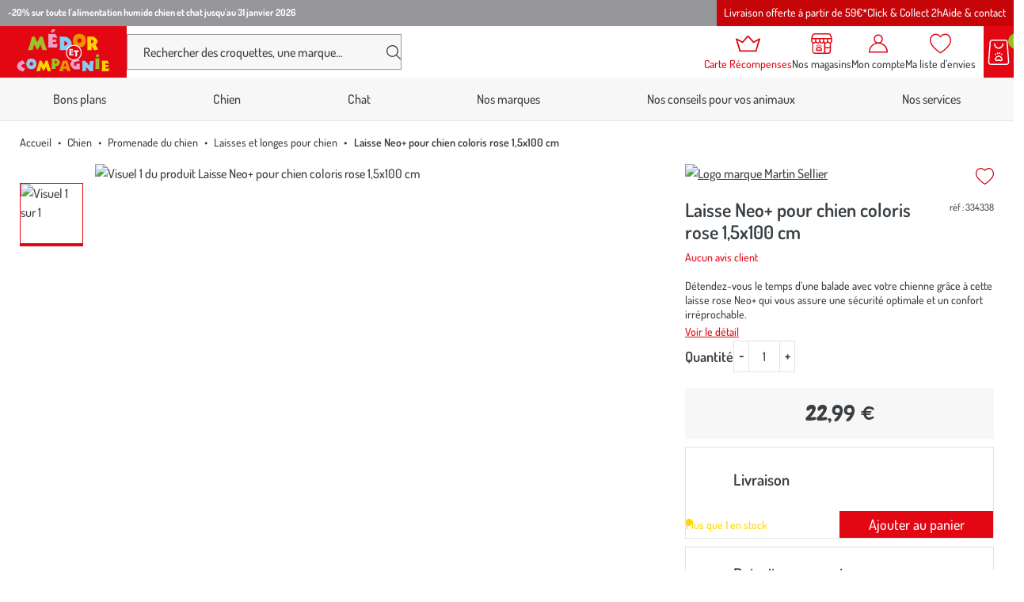

--- FILE ---
content_type: text/html; charset=utf-8
request_url: https://www.medoretcie.com/produit/334338/laisse-neo-pour-chien-coloris-rose-1-5x100-cm.html
body_size: 21209
content:
<!doctype html>
<html data-ng-app="RbsChangeApp" lang="fr" data-ng-strict-di="">
  <head>
    <meta name="gagtm" content="" data-gtm-script="GTM-P6PH9NHB" />

    <meta http-equiv="content-type" content="text/html; charset=utf-8"/>
    <meta name="viewport" content="width=device-width, initial-scale=1"/>
    <title>Laisse Neo+ pour chien coloris rose 1,5x100 cm</title>
	<meta name="description" content="Vous souhaitez que vos promenades riment avec plaisir ? Un parfait équipement de sellerie se révèle indispensable ! Selon le lieu où vous sortez avec votre fidèle" />
	<meta name="keywords" content="" />
	<meta property="og:locale" content="fr_FR" />
	<meta property="og:type" content="article" />
	<meta property="og:title" content="Détail d&#039;un produit" />
	<meta property="og:description" content="" />
	<meta property="og:url" content="https://www.medoretcie.com/produit/334338/laisse-neo-pour-chien-coloris-rose-1-5x100-cm.html" />
	<meta property="og:site_name" content="Médor et Compagnie®" />
	<meta property="og:image" content="https://botanic-medor-storage.omn.proximis.com/Imagestorage/imagesSynchro/0/0/e210d7280cdc1bd2f854c848b148df987927715d_1526725.png" />
	<link rel="canonical" href="https://www.medoretcie.com/produit/334338/laisse-neo-pour-chien-coloris-rose-1-5x100-cm.html" />
          <base href="https://www.medoretcie.com/" target="_self" />
          <meta name="generator" content="Planet Unified Commerce" />
        <style>
  /* Hide these elements ASAP */
  [ng\:cloak], [ng-cloak], [data-ng-cloak], [x-ng-cloak],
  .ng-cloak, .x-ng-cloak,
  .ng-hide:not(.ng-hide-animate) {
    display: none !important;
  }

  /* Limit the size of SVG while the CSS is loading */
  svg {
    width: 1em;
    height: 1em;
  }
</style>

    <link rel="apple-touch-icon" sizes="60x60" href="/Assets/251194/Theme/Project/Medor/build/assets/favicon/apple-touch-icon.png">
<link rel="icon" type="image/png" sizes="32x32" href="/Assets/251194/Theme/Project/Medor/build/assets/favicon/favicon-32x32.png">
<link rel="icon" type="image/png" sizes="16x16" href="/Assets/251194/Theme/Project/Medor/build/assets/favicon/favicon-16x16.png">
<link rel="manifest" href="/Assets/251194/Theme/Project/Medor/build/assets/favicon/site.webmanifest">
<link rel="mask-icon" href="/Assets/251194/Theme/Project/Medor/build/assets/favicon/safari-pinned-tab.svg" color="#E30613">
<meta name="msapplication-TileColor" content="#E30613">
<meta name="theme-color" content="#E30613">
    	<link rel="stylesheet" type="text/css" href="/Assets/251194/Theme/Project/Medor/build/css/Medor.css" />
	<link rel="stylesheet" type="text/css" href="/Assets/251194/Theme/Rbs/Base/lib/flag-sprites/flags.css" />
	<link rel="stylesheet" type="text/css" href="/Assets/251194/Theme/Project/Medor/blocks.css" />
    <script type="text/javascript">
      window.__change = {"__resources":[],"rbsWebsiteTrackersManager":{"configuration":{"consultedMaxCount":10,"consultedPersistDays":30}},"userContext":{"accessorId":0},"schemaData":{"organization":{"@context":"https:\/\/schema.org","@type":"Organization","url":"https:\/\/www.medoretcie.com\/","logo":"https:\/\/www.medoretcie.com\/App\/Themes\/Medor\/Assets\/build\/assets\/img\/medor.png"}},"gagtmEnv":{"idcat":"WC-162611","pagetype":"page","wordingcat":"Laisses et longes pour chien","idp":"113746","user":{"id":"","mag":"","carte":"false"}},"navigationContext":{"websiteId":100531,"sectionId":102561,"detailDocumentId":125094,"pageIdentifier":"101051,fr_FR","themeName":"Project_Medor","LCID":"fr_FR","assetBasePath":"\/Assets\/251194\/"},"application":{"env":"production"},"blockParameters":{"analytics":{"identifier":null,"enableTag":true,"tTL":3600,"_cached":true},"headSeo":{"documentId":125094,"tTL":60,"pageId":101051,"isDetailPage":true,"websiteId":100531,"decoratorId":0,"canonicalRelativePath":"produit\/334338\/laisse-neo-pour-chien-coloris-rose-1-5x100-cm.html","canonicalQuery":[]},"inlineStyles":{"tTL":60,"fullyQualifiedTemplateName":"Project_Medor:inline-styles.twig","_cached":true},"skipLinks":{"tTL":60,"fullyQualifiedTemplateName":"Project_Medor:skip-links.twig","_cached":true},"preHeaderPromotionnal":{"tTL":60,"docPromoId":[1104261,829701,1077335],"_cached":true},"editoMenu":{"templateName":"menu-vertical.twig","showTitle":false,"contextual":false,"toDisplayDocumentId":101697,"offset":0,"maxLevel":1,"pageId":101051,"sectionId":102561,"websiteId":100531,"imageFormats":null,"attributesMaxLevel":"1","tTL":60,"fullyQualifiedTemplateName":"Project_Medor:header\/edito-menu.twig","_cached":true},"burgerButton":{"tTL":60,"fullyQualifiedTemplateName":"Project_Medor:header\/burger-button.twig","_cached":true},"headerLogo":{"tTL":60,"fullyQualifiedTemplateName":"Project_Medor:header\/logo.twig","_cached":true},"search":{"thumbnailFormat":"selectorItem","nbElement":4,"tTL":60,"fullyQualifiedTemplateName":"Rbs_Catalog:product-short-search-preloaded.twig","groups":["documents","products"],"displayPricesWithoutTax":false,"displayPricesWithTax":true,"formActionUrl":{},"typoSearch":true,"showUnavailable":true,"models":["Rbs_Website_StaticPage","Rbs_Website_Topic","Rbs_Brand_Brand","Rbs_Store_Store"],"_cached":true},"fidelityShort":{"tTL":60,"fullyQualifiedTemplateName":"Project_Medor:header\/club.twig","linkTarget":103859,"linkLabel":"Carte R\u00e9compenses","_cached":true},"shortStore":{"autoSelect":false,"dropdownPosition":"left","tTL":60,"fullyQualifiedTemplateName":"Rbs_Storeshipping:short-store-preloaded.twig","storeId":0,"pictoHeader":"shop","pictoStandalone":false,"_cached":true},"wishlistShort":{"tTL":60,"fullyQualifiedTemplateName":"Project_Medor:header\/wishlist.twig","_cached":true},"accountShort":{"accessorId":null,"toDisplayDocumentId":101850,"maxLevel":1,"pageId":101051,"sectionId":102561,"websiteId":100531,"realm":"web","userAccountPage":100933,"dropdownPosition":"right","tTL":60,"fullyQualifiedTemplateName":"Rbs_User:account-short-preloaded.twig","accessorName":null,"pictoHeader":"account","pictoStandalone":false,"_cached":true},"shortCart":{"imageFormats":"shortCartItem","dropdownPosition":"right","webStoreId":100913,"billingAreaId":100534,"zone":"FRC","targetIds":null,"storeId":0,"displayPricesWithoutTax":false,"displayPricesWithTax":true,"handleWebStorePrices":true,"handleStorePrices":true,"tTL":0,"fullyQualifiedTemplateName":"Rbs_Commerce:short-cart-preloaded.twig","loadCartFromServerSide":true,"cartIdentifier":null,"pictoHeader":"cart","pictoStandalone":false},"mainMenu":{"templateName":"menu-vertical.twig","showTitle":false,"contextual":false,"toDisplayDocumentId":101788,"offset":0,"maxLevel":2,"pageId":101051,"sectionId":102561,"websiteId":100531,"imageFormats":null,"attributesMaxLevel":"1","tTL":0,"fullyQualifiedTemplateName":"Project_Medor:mega-menu.twig"},"thread":{"separator":"\/","sectionId":102561,"documentId":125094,"tTL":60},"backToTop":{"tTL":2630000,"fullyQualifiedTemplateName":"Project_Commons:back-to-top.twig","_cached":true},"clubMembership":{"tTL":60,"fullyQualifiedTemplateName":"Project_Medor:club-membership.twig","title":"La Carte R\u00e9compenses M\u00e9dor et Compagnie\u00ae","subtitle":"M\u00e9dor et Compagnie\u00ae r\u00e9compense votre fid\u00e9lit\u00e9","pictograms":[101705,101707,101709,101710],"ctaTarget":103859,"ctaLabel":"J'adh\u00e8re","_cached":true},"copyrightBanner":{"tTL":60,"_cached":true},"helpBanner":{"tTL":60,"_cached":true},"reinsurance":{"tTL":60,"fullyQualifiedTemplateName":"Project_Medor:reinsurance.twig","pictograms":[101713,101715,101717,101719],"_cached":true},"medorAndYouMenu":{"templateName":"menu-vertical.twig","showTitle":true,"contextual":false,"toDisplayDocumentId":101700,"offset":0,"maxLevel":1,"pageId":101051,"sectionId":102561,"websiteId":100531,"imageFormats":null,"attributesMaxLevel":-1,"tTL":60,"fullyQualifiedTemplateName":"Project_Medor:dropdown-list-menu.twig","_cached":true},"proMenu":{"templateName":"menu-vertical.twig","showTitle":true,"contextual":false,"toDisplayDocumentId":101701,"offset":0,"maxLevel":1,"pageId":101051,"sectionId":102561,"websiteId":100531,"imageFormats":null,"attributesMaxLevel":-1,"tTL":60,"fullyQualifiedTemplateName":"Project_Medor:dropdown-list-menu.twig","_cached":true},"offersMenu":{"templateName":"menu-vertical.twig","showTitle":true,"contextual":false,"toDisplayDocumentId":101702,"offset":0,"maxLevel":1,"pageId":101051,"sectionId":102561,"websiteId":100531,"imageFormats":null,"attributesMaxLevel":-1,"tTL":60,"fullyQualifiedTemplateName":"Project_Medor:dropdown-list-menu.twig","_cached":true},"contactMenu":{"templateName":"menu-vertical.twig","showTitle":true,"contextual":false,"toDisplayDocumentId":101703,"offset":0,"maxLevel":1,"pageId":101051,"sectionId":102561,"websiteId":100531,"imageFormats":null,"attributesMaxLevel":-1,"tTL":60,"fullyQualifiedTemplateName":"Project_Medor:dropdown-list-menu.twig","_cached":true},"customersFeedback":{"tTL":60,"fullyQualifiedTemplateName":"Project_Medor:footer\/customers-feedback.twig","title":"Nos clients nous font confiance","linkTarget":104065,"linkLabel":"En savoir plus","_cached":true},"shortSubscription":{"tTL":0,"showTitle":false,"showTokenField":false,"showComplementaryFields":false,"displayedMailinglists":[103797],"fullyQualifiedTemplateName":"Project_Medor:subscription-auto-preloaded.twig","label":"Recevez les conseils de nos experts et nos promos exclusives dans votre boite mail !","tooltipinfo":{"e":"Html","t":"Votre email est uniquement utilis\u00e9 pour vous adresser des newsletters de la part de M\u00e9dor et Compagnie\u00ae. Vous pouvez \u00e0 tout moment vous d\u00e9sabonner en utilisant le lien de d\u00e9sabonnement int\u00e9gr\u00e9 dans la newsletter. <a  data-document-id=\"103956\" target=\"_self\" href=\"https:\/\/www.medoretcie.com\/politique-de-confidentialite-cookies.html\">En savoir plus<\/a><br>","h":"Votre email est uniquement utilis\u00e9 pour vous adresser des newsletters de la part de M\u00e9dor et Compagnie\u00ae. Vous pouvez \u00e0 tout moment vous d\u00e9sabonner en utilisant le lien de d\u00e9sabonnement int\u00e9gr\u00e9 dans la newsletter. <a  data-document-id=\"103956\" target=\"_self\" href=\"https:\/\/www.medoretcie.com\/politique-de-confidentialite-cookies.html\">En savoir plus<\/a><br>"},"requestToken":"07ef0dbe904913c70e8cbe5e68b09127626af392ac6f204c0b9e98d19071c94e","userId":0,"_LCID":"fr_FR"},"socials":{"tTL":60,"fullyQualifiedTemplateName":"Project_Medor:footer\/socials.twig","title":"Restons connect\u00e9s ensemble","targetInstagram":"https:\/\/www.instagram.com\/medoretcie\/","targetFacebook":"https:\/\/www.facebook.com\/medoretcie\/","targetLinkedin":"https:\/\/fr.linkedin.com\/company\/medoretcie","_cached":true},"faq":{"tTL":60,"fullyQualifiedTemplateName":"Project_Medor:footer\/help-element.twig","title":"Aide et contact","picto":"help","wysiwyg":{"e":"Html","t":"Consultez notre FAQ<div><a href=\"https:\/\/aide.medoretcie.com\">Toutes les r\u00e9ponses \u00e0 vos questions ici<\/a><\/div>","h":null},"_cached":true},"contactUs":{"tTL":60,"fullyQualifiedTemplateName":"Project_Medor:footer\/help-element.twig","title":"Contactez-nous","picto":"mobile","wysiwyg":{"e":"Html","t":"04 58 02 02 74<br>(prix d'un appel local)<br>Du lundi au vendredi de 9h \u00e0 21h<br>Le samedi et dimanche de 9h \u00e0 19h","h":null},"_cached":true},"writeUs":{"tTL":60,"fullyQualifiedTemplateName":"Project_Medor:footer\/help-element.twig","title":"\u00c9crivez-nous","picto":"mail","wysiwyg":{"e":"Html","t":"<a href=\"\" data-document-id=\"104074\">Nous envoyer un petit mot<\/a>","h":null},"_cached":true},"franceStatement":{"tTL":60,"fullyQualifiedTemplateName":"Project_Medor:footer\/france-statement.twig","text":"M\u00e9dor et Compagnie\u00ae est une entreprise familiale fran\u00e7aise","picto":101836,"_cached":true},"postFooter":{"templateName":"menu-vertical.twig","showTitle":false,"contextual":false,"toDisplayDocumentId":101699,"offset":0,"maxLevel":1,"pageId":101051,"sectionId":102561,"websiteId":100531,"imageFormats":null,"attributesMaxLevel":-1,"tTL":3600,"fullyQualifiedTemplateName":"Project_Medor:footer\/post-footer-menu.twig","_cached":true},"trackersAskConsent":[],"gagtmHeader":{"tTL":3600,"identifier":"GTM-P6PH9NHB","_cached":true},"favicon":{"tTL":60,"fullyQualifiedTemplateName":"Project_Medor:favicon.twig","_cached":true},"2":{"productIds":[125094],"tTL":0,"fullyQualifiedTemplateName":"Rbs_Wishlist:wishlist-button-preloaded.twig","storeId":100913,"userId":false,"wishlistIds":[]},"4":{"toDisplayDocumentId":125094,"detailed":true,"dataSetNames":"rootProduct,productSet,animations,jsonLd,axes","imageFormats":"x,detail,detailThumbnail,pictogram,attribute,setItem,selectorItem","animationDisplayMode":"pictogram","handleReviews":false,"handleSocial":false,"socialNetworks":"twitter,facebook,pinterest","contextKeySuffix":null,"variantId":0,"visualsDisplayMode":"slider","visualsSliderInterval":5000,"ratingScale":5,"webStoreId":100913,"billingAreaId":100534,"zone":"FRC","targetIds":null,"storeId":0,"displayPricesWithoutTax":false,"displayPricesWithTax":true,"handleWebStorePrices":true,"handleStorePrices":true,"tTL":60,"zoomType":"modal","showQuantity":true,"addToCartButtonType":"multiple","singleButtonDefaultShippingMode":"atHome","informationDisplayMode":"tabs","showStoreAvailability":true,"pageId":101051,"contextKey":"101051_"},"6":{"toDisplayDocumentId":125094,"tTL":60,"merchantName":"M\u00e9dor et Compagnie\u00ae","fullyQualifiedTemplateName":"Cleverage_Avisverifies:product-reviews-widget.twig","widgetUrl":"https:\/\/widgets.rr.skeepers.io\/product\/1ccb055a-16c7-f204-81e4-eb59219de51e\/5667e708-bea1-4724-b393-e402899e11de.js","variantId":0},"16":{"tTL":0,"section":{}}},"Rbs_Geo_Config":{"OSM":{"tileLayerName":"\/\/{s}.tile.openstreetmap.org\/{z}\/{x}\/{y}.png","url":"https:\/\/nominatim.openstreetmap.org\/","APIKey":null},"Google":{"APIKey":"AIzaSyB7q0EutT43R08c11bW2x5T4YMavYRWDCA"}}};
    </script>
  </head>
  <body>
    <noscript>
  <p class="text-center">Si l’execution du code JavaScript est désactivée dans votre navigateur, votre expérience de navigation risque d’être dégradée. Veuillez nous en excuser.</p>
</noscript>
<nav aria-label="Liens d’évitement">
  <ul class="skipLinks">
                  <li class="visible-xs-block visible-sm-block"><button type="button" data-project-commons-skip-links="" data-ng-click="skipTo($event, '#navigation-mobile')">Aller à la navigation</button></li>
        <li class="visible-md-block visible-lg-block"><button type="button" data-project-commons-skip-links="" data-ng-click="skipTo($event, '#navigation')">Aller à la navigation</button></li>
                    <li><button type="button" data-project-commons-skip-links="" data-ng-click="skipTo($event, '#content')">Aller au contenu principal</button></li>
                    <li><button type="button" data-project-commons-skip-links="" data-ng-click="skipTo($event, '#footer')">Aller au pied de page</button></li>
            </ul>
</nav>

    	<div id="website-ga" data-rbs-website-google-analytics="" data-block-id="analytics"
		data-identifier=""></div>


    <div class="preHeader">
      
  <div style="--preHeaderAlign: start;
              --preHeaderColor: var(--white);
              --preHeaderBg: var(--light-secondary)"
              data-bold="1"
              class="preHeader-msg">

          <a class="hover-unstyled" href="c/offres/offres-du-moment.html">
    
    
    <span>-20% sur toute l&#039;alimentation humide chien et chat jusqu&#039;au 31 janvier 2026<span>

          </a>
    
  </div>

      <div class="preHeader-menu js-appendAround-headerEdito visible-md-block visible-lg-block" data-set="js-flow-editoMenu">
  <nav class="editoMenu js-append" aria-label="Nos services">
        <ul class="editoMenu-list">
              <li>
          <a href="nous-connaitre/nos-conditions-de-livraison.html" class="editoMenu-link navigationLink hover-unstyled">Livraison offerte à partir de 59€*</a>
        </li>
              <li>
          <a href="nos-services/le-click-collect.html" class="editoMenu-link navigationLink hover-unstyled">Click &amp; Collect 2h</a>
        </li>
              <li>
          <a href="nous-connaitre/aide-et-contact.html" class="editoMenu-link navigationLink hover-unstyled">Aide &amp; contact</a>
        </li>
          </ul>
      </nav>
</div>

    </div>
    <header id="header" class="header" data-project-commons-sticky-header="">
      <div data-type="block" data-id="burgerButton" data-name="Rbs_Website_XhtmlTemplate" data-layout-rbs-website-xhtml-template="" data-rbs-block-container="burgerButton" class="block visible-sm-block visible-xs-block"><button id="navigation-mobile" type="button" class="burgerButton js-toggle-navigation" aria-haspopup="true" aria-controls="navigation" aria-expanded="false">
  <svg aria-hidden="true" focusable="false">
    <use xlink:href="/Assets/251194/Theme/Project/Medor/build/assets/svg/sprite.svg#burger"></use>
  </svg>
  <span class="sr-only">Nos produits</span>
</button>
</div>
      <div class="header-logo"><a href="/" class="logo focus-unstyled">
  <img src="/Assets/251194/Theme/Project/Medor/build/assets/img/medor.png" alt="Médor et Compagnie®" class="logo-main" />
  <svg aria-hidden="true" focusable="false" class="logo-small">
    <use xlink:href="/Assets/251194/Theme/Project/Medor/build/assets/svg/sprite.svg#medor"></use>
  </svg>
</a>
</div>
      <div data-type="block" data-id="search" data-name="Rbs_Elasticsearch_ShortSearch" data-layout-rbs-elasticsearch-short-search="" data-rbs-block-container="search" class="block header-search">

  <div class="headerCommon --search searchTrigger">
    <button type="button" class="headerCommon-link searchTrigger-button js-search-trigger" aria-controls="short-search-search">
      <svg aria-hidden="true" focusable="false" class="headerCommon-ico">
        <use xlink:href="/Assets/251194/Theme/Project/Medor/build/assets/svg/sprite.svg#search"></use>
      </svg>
      <span class="mask">Afficher/masquer le moteur de recherche</span>
    </button>
  </div>
  <div id="short-search-search" class="search js-search-form">
    <form class="short-search-form search-form" method="GET" name="searchForm"
  action="https://www.medoretcie.com:443/resultat-de-recherche-produits.html" data-ng-submit="submitForm($event)"
  data-ng-controller="ProjectExtendedShortSearchPreloaded">
  <label for="search-search" class="sr-only">Votre recherche</label>
  <div class="search-group">
    <input
      id="search-search"
      name="searchText"
      type="text"
      minlength="3"
      maxlength="200"
      autocomplete="off"
      title="Votre recherche"
      placeholder="Rechercher des croquettes, une marque..."
      class="form-control elastic-search formGroup-field --noradius --noborder search-input js-search-input"
      data-ng-model-options="{debounce: 500}"
      data-ng-model="suggester.searchText"
      data-ng-change="loadSuggestions();"
      data-ng-blur="emptySuggestions($event)"
      data-ng-keydown="emptySuggestions($event)" />
    <button type="button" class="search-btn --clear js-search-close-suggestions hidden" data-ng-click="clearSuggestions()" aria-label="Effacer votre recherche">
      <svg aria-hidden="true" focusable="false">
        <use xlink:href="/Assets/251194/Theme/Project/Medor/build/assets/svg/sprite.svg#cross"></use>
      </svg>
    </button>
    <button id="formSearchSubmit" type="submit" class="search-btn" aria-label="Rechercher">
      <svg id="formSearchSubmitSvg" aria-hidden="true" focusable="false">
        <use xlink:href="/Assets/251194/Theme/Project/Medor/build/assets/svg/sprite.svg#search"></use>
      </svg>
    </button>
  </div>
  <div class="suggestions"></div>
</form>
  </div>
</div>
      <div class="header-actions">
        

  <div class="headerCommon --club --S js-appendAround-headerFid" data-set="js-flow-headerFid">
    <a href="le-programme-de-fidelite-medor-et-compagnie.html" class="headerCommon-link navigationLink focus-unstyled js-append">
      <svg class="headerCommon-ico" aria-hidden="true" focusable="false">
        <use xlink:href="/Assets/251194/Theme/Project/Medor/build/assets/svg/sprite.svg#club"></use>
      </svg>
      <span class="headerCommon-title">Carte Récompenses</span>
    </a>
  </div>


        <div data-type="block" data-id="shortStore" data-name="Rbs_Storeshipping_ShortStore" data-layout-rbs-storeshipping-short-store="" data-rbs-block-container="shortStore" class="block"><div data-ng-controller="RbsShortStore" data-choose-store-url="https://www.medoretcie.com/nos-magasins.html"
  class="headerCommon --store">
  <div class="short-store">
              <a href="https://www.medoretcie.com/nos-magasins.html" class="headerCommon-link focus-unstyled">
        <svg class="headerCommon-ico" aria-hidden="true" focusable="false">
          <use xlink:href="/Assets/251194/Theme/Project/Medor/build/assets/svg/sprite.svg#shop"></use>
        </svg>
        <span class="headerCommon-title">Nos magasins</span>
      </a>
          </div>
</div>
</div>
        <div data-type="block" data-id="accountShort" data-name="Rbs_User_AccountShort" data-layout-rbs-user-account-short="" data-rbs-block-container="accountShort" class="block"><div data-ng-controller="RbsUserAccountShort" class="headerCommon --account">
  <div class="content">
            <div class="dropdown">
      <a href="mon-compte/mes-informations.html" data-toggle="dropdown"
        class="dropdown-toggle headerCommon-link focus-unstyled">
        
                
        
        <svg class="headerCommon-ico "
          aria-hidden="true" focusable="false">
          <use xlink:href="/Assets/251194/Theme/Project/Medor/build/assets/svg/sprite.svg#account"></use>
        </svg>

        <span class="headerCommon-title">
                      Mon compte
                  </span>
              </a>
      <ul class="dropdown-menu headerDropdown">
                              <li>
              <a href="https://www.medoretcie.com/se-connecter.html" rel="nofollow">
                Connectez-vous
              </a>
            </li>
            <li class="divider"></li>
            <li>
              <a href="https://www.medoretcie.com/creer-votre-compte.html" rel="nofollow">
                Créez votre compte client
              </a>
            </li>
                        </ul>
    </div>
      </div>
</div>
</div>
        <div data-type="block" data-id="wishlistShort" data-name="Rbs_Website_XhtmlTemplate" data-layout-rbs-website-xhtml-template="" data-rbs-block-container="wishlistShort" class="block"><div class="headerCommon --wishlist">
  <a href="https://www.medoretcie.com/mon-compte/mes-listes-d-envies.html" class="headerCommon-link focus-unstyled">
    <svg class="headerCommon-ico" aria-hidden="true" focusable="false">
      <use xlink:href="/Assets/251194/Theme/Project/Medor/build/assets/svg/sprite.svg#wishlist"></use>
    </svg>
    <span class="headerCommon-title">Ma liste d’envies</span>
  </a>
</div>
</div>
        <div data-type="block" data-id="shortCart" data-name="Rbs_Commerce_ShortCart" data-layout-rbs-commerce-short-cart="" data-rbs-block-container="shortCart" class="block">  <div data-ng-controller="RbsCommerceShortCartPreloaded"
    data-delete-product-waiting-message="Suppression du produit..."
    data-product-count="0" class="headerCart">
    <div class="content headerCart-content">
                            <div class="dropdown">
            <button type="button" data-toggle="dropdown" class="dropdown-toggle headerCart-link">
              <svg class="headerCart-ico" aria-hidden="true" focusable="false">
                <use xlink:href="/Assets/251194/Theme/Project/Medor/build/assets/svg/sprite.svg#cart"></use>
              </svg>
              <span class="headerCart-bubble"> 0</span>
            </button>
            <ul class="dropdown-menu dropdown-menu-right dropdown-menu-custom dropdown-cart shortCart">
              <li>
                                <a href="https://www.medoretcie.com/mon-panier.html">
                  Votre panier est vide
                </a>
                              </li>
            </ul>
          </div>
                      </div>
  </div>
</div>
      </div>
    </header>
    

<nav id="navigation" class="navigation js-navigation" aria-label="Menu principal" data-rbs-website-menu="" data-block-id="mainMenu">
  <p class="navigation-header">
    Nos produits
          <button type="button" class="navigation-close js-toggle-navigation" data-togglenav-close="" aria-controls="navigation">
        <span class="mask">Fermer le menu</span>
        <svg aria-hidden="true" focusable="false">
          <use xlink:href="/Assets/251194/Theme/Project/Medor/build/assets/svg/sprite.svg#cross"></use>
        </svg>
      </button>
      </p>

      <ul class="navigation-menu js-navigation-list" aria-label="Nos produits">
                                      
                  <li class="navigation-item js-level1">
            <a class="navigation-link navigationLink js-navigation-link"
                data-project-commons-menu-external=""
                href="https://www.medoretcie.com/c/bons-plans.html"
                >
                            Bons plans
            </a>
          </li>
                                              
                  <li class="navigation-item js-level1 js-level1-has-navigation is-current">
            <a class="navigation-link navigationLink js-navigation-link"
              data-project-commons-menu-external=""
              href="https://www.medoretcie.com/c/chien.html"
              role="button"
              aria-expanded="false"
              >
              
              Chien

              <svg class="navigationLink-toggle" aria-hidden="true" focusable="false">
                <use xlink:href="/Assets/251194/Theme/Project/Medor/build/assets/svg/sprite.svg#chevron"></use>
              </svg>
            </a>
            <div class="navigation-panel js-navigation-panel">
              <div class="navigationPanel --columns">
                <ul class="navigationPanel-main">
                  <li>
                      <a href="https://www.medoretcie.com/c/chien.html" class="navigationPanel-link --parent hover-unstyled">
                                                  <span class="navigationPicto navigationPanel-picto">
                            <svg aria-hidden="true" focusable="false">
                              <use xlink:href="/Assets/251194/Theme/Project/Medor/build/assets/svg/collection.svg#Chien"></use>
                            </svg>
                          </span>
                                                                          Voir tout
                                              </a>
                    </li>
                                          
  <li>
    <a href="c/chien/croquettes-pour-chien.html" class="navigationPanel-link hover-unstyled">Croquettes</a>
      </li>

                                          
  <li>
    <a href="c/chien/patees-et-alimentation-humide-pour-chien.html" class="navigationPanel-link hover-unstyled">Pâtées et alimentation humide</a>
      </li>

                                          
  <li>
    <a href="c/chien/friandises-pour-chien.html" class="navigationPanel-link hover-unstyled">Friandises</a>
      </li>

                                          
  <li>
    <a href="c/chien/gamelles-et-distributeurs-pour-chien.html" class="navigationPanel-link hover-unstyled">Gamelles et distributeurs</a>
      </li>

                                          
  <li>
    <a href="c/chien/couchages-et-habitat-pour-chien.html" class="navigationPanel-link hover-unstyled">Couchages et habitat</a>
      </li>

                                          
  <li>
    <a href="c/chien/promenade-du-chien.html" class="navigationPanel-link hover-unstyled">Promenade</a>
      </li>

                                          
  <li>
    <a href="c/chien/jouets-pour-chien.html" class="navigationPanel-link hover-unstyled">Jouets</a>
      </li>

                                          
  <li>
    <a href="c/chien/toilettage-du-chien.html" class="navigationPanel-link hover-unstyled">Toilettage</a>
      </li>

                                          
  <li>
    <a href="c/chien/soin-et-hygiene-pour-chien.html" class="navigationPanel-link hover-unstyled">Soin et hygiène</a>
      </li>

                                          
  <li>
    <a href="c/chien/education-et-sports-canins.html" class="navigationPanel-link hover-unstyled">Éducation et sports canins</a>
      </li>

                                          
  <li>
    <a href="c/chien/transport-et-securite-du-chien.html" class="navigationPanel-link hover-unstyled">Transport et sécurité</a>
      </li>

                                          
  <li>
    <a href="c/chien/chiots.html" class="navigationPanel-link hover-unstyled">Chiots</a>
      </li>

                                  </ul>

                              </div>
            </div>
          </li>
                                              
                  <li class="navigation-item js-level1 js-level1-has-navigation">
            <a class="navigation-link navigationLink js-navigation-link"
              data-project-commons-menu-external=""
              href="https://www.medoretcie.com/c/chat.html"
              role="button"
              aria-expanded="false"
              >
              
              Chat

              <svg class="navigationLink-toggle" aria-hidden="true" focusable="false">
                <use xlink:href="/Assets/251194/Theme/Project/Medor/build/assets/svg/sprite.svg#chevron"></use>
              </svg>
            </a>
            <div class="navigation-panel js-navigation-panel">
              <div class="navigationPanel --columns">
                <ul class="navigationPanel-main">
                  <li>
                      <a href="https://www.medoretcie.com/c/chat.html" class="navigationPanel-link --parent hover-unstyled">
                                                  <span class="navigationPicto navigationPanel-picto">
                            <svg aria-hidden="true" focusable="false">
                              <use xlink:href="/Assets/251194/Theme/Project/Medor/build/assets/svg/collection.svg#Chat"></use>
                            </svg>
                          </span>
                                                                          Voir tout
                                              </a>
                    </li>
                                          
  <li>
    <a href="c/chat/croquettes-pour-chat.html" class="navigationPanel-link hover-unstyled">Croquettes</a>
      </li>

                                          
  <li>
    <a href="c/chat/patees-et-alimentation-humide-pour-chat.html" class="navigationPanel-link hover-unstyled">Pâtées et alimentation humide</a>
      </li>

                                          
  <li>
    <a href="c/chat/friandises-pour-chat.html" class="navigationPanel-link hover-unstyled">Friandises</a>
      </li>

                                          
  <li>
    <a href="c/chat/gamelles-et-distributeurs-pour-chat.html" class="navigationPanel-link hover-unstyled">Gamelles et distributeurs</a>
      </li>

                                          
  <li>
    <a href="c/chat/couchages-griffoirs-et-arbres-a-chat.html" class="navigationPanel-link hover-unstyled">Couchages, griffoirs et arbres à chat</a>
      </li>

                                          
  <li>
    <a href="c/chat/litiere-et-maisons-de-toilette.html" class="navigationPanel-link hover-unstyled">Litière et maisons de toilette</a>
      </li>

                                          
  <li>
    <a href="c/chat/laisses-harnais-et-colliers-pour-chat.html" class="navigationPanel-link hover-unstyled">Laisses, harnais et colliers</a>
      </li>

                                          
  <li>
    <a href="c/chat/transport-et-securite-du-chat.html" class="navigationPanel-link hover-unstyled">Transport et sécurité</a>
      </li>

                                          
  <li>
    <a href="c/chat/jouets-pour-chat.html" class="navigationPanel-link hover-unstyled">Jouets</a>
      </li>

                                          
  <li>
    <a href="c/chat/toilettage-du-chat.html" class="navigationPanel-link hover-unstyled">Toilettage</a>
      </li>

                                          
  <li>
    <a href="c/chat/soin-et-hygiene-du-chat.html" class="navigationPanel-link hover-unstyled">Soin et hygiène</a>
      </li>

                                          
  <li>
    <a href="c/chat/chatons.html" class="navigationPanel-link hover-unstyled">Chatons</a>
      </li>

                                  </ul>

                              </div>
            </div>
          </li>
                                              
                  <li class="navigation-item js-level1">
            <a class="navigation-link navigationLink js-navigation-link"
                data-project-commons-menu-external=""
                href="https://www.medoretcie.com/nos-marques.html"
                >
                            Nos marques
            </a>
          </li>
                                              
                  <li class="navigation-item js-level1">
            <a class="navigation-link navigationLink js-navigation-link"
                data-project-commons-menu-external=""
                href="https://www.medoretcie.com/nos-conseils-d-experts.html"
                >
                            Nos conseils pour vos animaux
            </a>
          </li>
                                              
                  <li class="navigation-item js-level1">
            <a class="navigation-link navigationLink js-navigation-link"
                data-project-commons-menu-external=""
                href="https://www.medoretcie.com/services-et-rendez-vous.html"
                >
                            Nos services
            </a>
          </li>
                  </ul>
    <div class="js-appendAround-headerFid navigation-fid headerCommon --club" data-set="js-flow-headerFid"></div>
  <div class="js-appendAround-headerEdito visible-xs-block visible-sm-block navigation-aside" data-set="js-flow-editoMenu"></div>
</nav>
<div class="navigation-overlay"></div>


    <div class="container-fluid">

      <div id="content">
        <div data-type="block" data-id="thread" data-name="Rbs_Website_Thread" data-layout-rbs-website-thread="" data-rbs-block-container="thread" class="block"><nav aria-label="Fil d’ariane">
  <ul class="breadcrumb breadcrumb">
    <li><a href="https://www.medoretcie.com/">Accueil</a></li>
      <li>
      <a href="c/chien.html">        Chien
      </a>    </li>
      <li>
      <a href="c/chien/promenade-du-chien.html">        Promenade du chien
      </a>    </li>
      <li>
      <a href="c/chien/promenade-du-chien/laisses-et-longes-pour-chien.html">        Laisses et longes pour chien
      </a>    </li>
      <li class="active">
              Laisse Neo+ pour chien coloris rose 1,5x100 cm
          </li>
    </ul>
</nav>

<script type="application/ld+json">{"@context":"https:\/\/schema.org","@type":"BreadcrumbList","itemListElement":[{"@type":"ListItem","position":1,"name":"Accueil","item":"https:\/\/www.medoretcie.com\/"},{"@type":"ListItem","position":2,"name":"Chien","item":"https:\/\/www.medoretcie.com\/c\/chien.html"},{"@type":"ListItem","position":3,"name":"Promenade du chien","item":"https:\/\/www.medoretcie.com\/c\/chien\/promenade-du-chien.html"},{"@type":"ListItem","position":4,"name":"Laisses et longes pour chien","item":"https:\/\/www.medoretcie.com\/c\/chien\/promenade-du-chien\/laisses-et-longes-pour-chien.html"},{"@type":"ListItem","position":5,"name":"Laisse Neo+ pour chien coloris rose 1,5x100 cm"}]}</script>
</div>
        <main id="content-column">
          <div class="editable-zone" data-id="mainContent"><div data-type="block" data-id="2" data-name="Rbs_Wishlist_WishlistButton" data-layout-rbs-wishlist-wishlist-button="" data-rbs-block-container="2" class="block">  
  <div data-ng-controller="RbsWishlistButtonPreloaded" data-ng-cloak="" data-ng-init="data = {&quot;loginPageUrl&quot;:&quot;https:\/\/www.medoretcie.com\/connexion-\/-creation-de-compte-depuis-pictogramme-liste-d-envies.html?productId=125094&quot;}">
    <div class="productWishlist content">

              <div class="productWishlist-content">
          <div data-gtm-added-to-wishlist=""></div>
                      <div class="productWishlist-btn">
              <a href="" data-ng-href="https://www.medoretcie.com/connexion-/-creation-de-compte-depuis-pictogramme-liste-d-envies.html?productId=125094">
                <svg class="productWishlist-picto" aria-hidden="true" focusable="false">
                  <use xlink:href="/Assets/251194/Theme/Project/Medor/build/assets/svg/sprite.svg#wishlist"></use>
                </svg>
              </a>
            </div>
                
    </div>
    <div>
          
<div class="modal fade modalWishlist" id="addWishlistModal-2" tabindex="-1" role="dialog"
  aria-labelledby="addWishlistModalLabel-2" aria-hidden="true">
  <div class="modal-dialog">
    <div class="modal-content">
      <div class="modal-header">
        <button type="button" class="close pull-right" data-dismiss="modal" aria-hidden="true" data-ng-click="reset()">&times;</button>
        <p class="modal-title" id="addWishlistModalLabel-2">
          Ajouter une liste d&#039;envies
        </p>
      </div>
      <div class="modal-body">
        <div class="modal-main-content">
          <form class="form-inline" data-ng-hide="addWishlistSuccess" name="addWishlistForm2">
            <div class="form-group">
              <label for="addWishlistTitle-2">Titre  <span class="required-symbol">*</span>
  <span class="sr-only">(Ce champ est obligatoire)</span>
</label>
              <input id="addWishlistTitle-2" class="form-control"
                   type="text" data-ng-model="newWishlist.title" required="required" />
              <p>
                  <span class="required-symbol">*</span>
  <span class="sr-only">(Ce champ est obligatoire)</span>

                champs obligatoires
              </p>
            </div>
          </form>
          <div data-ng-show="addWishlistSuccess">
            (=newWishlist.title=)
          </div>
        </div>
      </div>
      <div class="modal-footer">
        <p data-ng-show="error" class="text-danger">(= error =)</p>
        <p data-ng-show="addWishlistSuccess" class="text-success">Vous avez ajouté une liste</p>
        <button type="button" class="btn btn-default pull-left" data-dismiss="modal" data-ng-click="reset()">
          Fermer</button>
        <button type="button" data-ng-hide="addWishlistSuccess" class="btn btn-success"
          data-ng-disabled="addWishlistForm2.$invalid" data-ng-click="confirmNewWishlist()">
          Ajouter
        </button>
        <a href="https://www.medoretcie.com/mon-compte/mes-listes-d-envies.html" class="btn btn-primary" data-ng-show="addWishlistSuccess" rel="nofollow">
          	<span class="glyphicon glyphicon-arrow-right" aria-hidden="true"></span>

          Voir mes listes d&#039;envies
        </a>
      </div>
    </div>
  </div>
</div>
    </div>
  </div>
</div><div data-type="block" data-id="4" data-name="Rbs_Catalog_ProductDetail" data-layout-rbs-catalog-product-detail="" data-rbs-block-container="4" class="block">    

      <script type="text/javascript">
      window.__change['4'] = {"common":{"id":125094,"LCID":"fr_FR","title":"Laisse Neo+ pour chien coloris rose 1,5x100 cm","type":"simple","URL":{"canonical":"https:\/\/www.medoretcie.com\/produit\/334338\/laisse-neo-pour-chien-coloris-rose-1-5x100-cm.html","contextual":"https:\/\/www.medoretcie.com\/produit\/334338\/laisse-neo-pour-chien-coloris-rose-1-5x100-cm.html","publishedInWebsite":true},"productAvailabilityNotificationURL":"https:\/\/www.medoretcie.com\/document\/102561\/125094.html?themeName=Project_Medor&sectionPageFunction=Rbs_Catalog_ProductAvailabilityNotification","brand":{"common":{"id":111194,"title":"MARTIN SELLIER","URL":{"canonical":"https:\/\/www.medoretcie.com\/nos-marques\/martin-sellier.html","contextual":"https:\/\/www.medoretcie.com\/nos-marques\/martin-sellier.html","publishedInWebsite":true},"description":"Martin Sellier est une marque fran\u00e7aise sp\u00e9cialis\u00e9e dans la cr\u00e9ation d'accessoires pour chiens et chats depuis plus de 45 ans. Elle est notamment r\u00e9put\u00e9e pour la qualit\u00e9 de ses produits, fabriqu\u00e9s avec des mat\u00e9riaux de choix tels que le cuir pleine fleur cousu main, pour offrir des articles \u00e0 la fois esth\u00e9tiques, confortables et fonctionnels. L'innovation est \u00e9galement une priorit\u00e9 pour Martin Sellier, qui reste \u00e0 l'\u00e9coute du march\u00e9 pour continuellement am\u00e9liorer ses produits et proposer de nouvelles id\u00e9es pour satisfaire les propri\u00e9taires d'animaux de compagnie et leur apporter encore plus de plaisir dans leur relation avec leur compagnon \u00e0 quatre pattes.","websiteURL":null,"visual":{"id":157000,"alt":"Logo marque Martin Sellier","title":"Logo marque Martin Sellier","original":"https:\/\/botanic-medor-storage.omn.proximis.com\/Imagestorage\/images\/0\/0\/67d2ce9a3d33c_logo_martin_sellier_1500x800px.png","originalMaxWidth":0,"originalMaxHeight":0,"detail":"https:\/\/botanic-medor-storage.omn.proximis.com\/Imagestorage\/images\/540\/405\/67d2ce9a3d33c_logo_martin_sellier_1500x800px.png","detailMaxWidth":540,"detailMaxHeight":405,"detailThumbnail":"https:\/\/botanic-medor-storage.omn.proximis.com\/Imagestorage\/images\/80\/60\/67d2ce9a3d33c_logo_martin_sellier_1500x800px.png","detailThumbnailMaxWidth":80,"detailThumbnailMaxHeight":60,"pictogram":"https:\/\/botanic-medor-storage.omn.proximis.com\/Imagestorage\/images\/165\/32\/67d2ce9a3d33c_logo_martin_sellier_1500x800px.png","pictogramMaxWidth":165,"pictogramMaxHeight":32,"attribute":"https:\/\/botanic-medor-storage.omn.proximis.com\/Imagestorage\/images\/160\/120\/67d2ce9a3d33c_logo_martin_sellier_1500x800px.png","attributeMaxWidth":160,"attributeMaxHeight":120,"setItem":"https:\/\/botanic-medor-storage.omn.proximis.com\/Imagestorage\/images\/80\/60\/67d2ce9a3d33c_logo_martin_sellier_1500x800px.png","setItemMaxWidth":80,"setItemMaxHeight":60,"selectorItem":"https:\/\/botanic-medor-storage.omn.proximis.com\/Imagestorage\/images\/160\/160\/67d2ce9a3d33c_logo_martin_sellier_1500x800px.png","selectorItemMaxWidth":160,"selectorItemMaxHeight":160},"category":"M"},"typology":{"id":100333,"name":"unic_brand","title":"Marque","groups":{"unic_brand_display":{"title":"Affichage","pos":0}},"attributes":{"unic_brand_highlight":{"title":"Mise en avant de la marque","type":"Boolean","renderingMode":null,"value":true,"pos":1}},"contexts":{"list":{"title":"Liste sur le site"}},"visibilities":{"list":[{"key":"unic_brand_display","items":[{"key":"unic_brand_highlight"}]}]}}},"visuals":[{"id":646553,"alt":null,"title":null,"original":"https:\/\/botanic-medor-storage.omn.proximis.com\/Imagestorage\/imagesSynchro\/0\/0\/e210d7280cdc1bd2f854c848b148df987927715d_1526725.png","originalMaxWidth":0,"originalMaxHeight":0,"detail":"https:\/\/botanic-medor-storage.omn.proximis.com\/Imagestorage\/imagesSynchro\/540\/405\/e210d7280cdc1bd2f854c848b148df987927715d_1526725.png","detailMaxWidth":540,"detailMaxHeight":405,"detailThumbnail":"https:\/\/botanic-medor-storage.omn.proximis.com\/Imagestorage\/imagesSynchro\/80\/60\/e210d7280cdc1bd2f854c848b148df987927715d_1526725.png","detailThumbnailMaxWidth":80,"detailThumbnailMaxHeight":60,"pictogram":"https:\/\/botanic-medor-storage.omn.proximis.com\/Imagestorage\/imagesSynchro\/165\/32\/e210d7280cdc1bd2f854c848b148df987927715d_1526725.png","pictogramMaxWidth":165,"pictogramMaxHeight":32,"attribute":"https:\/\/botanic-medor-storage.omn.proximis.com\/Imagestorage\/imagesSynchro\/160\/120\/e210d7280cdc1bd2f854c848b148df987927715d_1526725.png","attributeMaxWidth":160,"attributeMaxHeight":120,"setItem":"https:\/\/botanic-medor-storage.omn.proximis.com\/Imagestorage\/imagesSynchro\/80\/60\/e210d7280cdc1bd2f854c848b148df987927715d_1526725.png","setItemMaxWidth":80,"setItemMaxHeight":60,"selectorItem":"https:\/\/botanic-medor-storage.omn.proximis.com\/Imagestorage\/imagesSynchro\/160\/160\/e210d7280cdc1bd2f854c848b148df987927715d_1526725.png","selectorItemMaxWidth":160,"selectorItemMaxHeight":160}],"auxineDelay":{"availableStockWithoutDelay":1},"code":"PV-334338"},"animations":[],"stock":{"showStoreAvailability":false,"sku":"334338","skuId":113746,"minQuantity":1,"maxQuantity":1000000,"step":1,"ean13":"3116451253180","upc":null,"jan":null,"isbn":null,"webStore":{"available":true,"availableInSelectedVariant":true,"availableInOtherVariant":false,"threshold":"STRESS_MARKETING","thresholdTitle":"STRESS_MARKETING"},"threshold":"AVAILABLE","thresholdTitle":"En stock","store":{"hasFavStore":false,"availableInSelectedVariant":false}},"cart":{"hasPrice":true},"price":{"currencyCode":"EUR","precision":2,"options":{"targetId":0,"priority":25,"inSales":false,"ecoTax":0,"discountDetail":null,"priceSource":"webStore","additionalData":[]},"valueModifierName":null,"valueWithTax":22.99,"valueWithoutTax":19.16,"baseValueWithTax":null,"baseValueWithoutTax":null,"taxes":[{"taxCode":"TVAFR","category":"N","zone":"FRC","amount":3.83}]},"mergedPrice":{"currencyCode":"EUR","precision":2,"options":{"targetId":0,"priority":25,"inSales":false,"ecoTax":0,"discountDetail":null,"priceSource":"webStore","additionalData":[]},"valueModifierName":null,"valueWithTax":22.99,"valueWithoutTax":19.16,"baseValueWithTax":null,"baseValueWithoutTax":null,"taxes":[{"taxCode":"TVAFR","category":"N","zone":"FRC","amount":3.83}],"hasDifferentPriceForStore":false},"cartBox":{"allCategories":{"title":"Acheter","button":"Ajouter au panier","disabledButton":"Non disponible","description":null,"disabledDescription":null,"restockDescription":null,"allowed":true,"disabled":false,"hasStock":false,"shippingCondition":null,"categoriesDescription":[]},"capabilities":{"id":101226,"opened":true,"anonymousProcess":false,"precheckPersistAccount":false,"atHomeDelivery":true,"atHomeShippingConditions":[],"relayDelivery":true,"storeDelivery":true,"multipleStoreDeliveries":true,"reservationDelivery":false,"multipleReservationDeliveries":false,"storeDirectDelivery":false,"stockReservationAt":"cart","payment":true,"taxBehavior":0,"allowGiftMessage":false,"giftMessageMaxLength":0,"limitReservationItemCount":0,"limitOrderItemCount":0,"reservationMaxQuantityPerLine":0,"orderMaxQuantityPerLine":0,"limitMaxActiveReservation":0,"allowGiftWrap":false,"giftSelectionMode":"line","customerFields":"rbs-commerce-customer-generic-fields","allowMobilePhone":true,"mobilePhoneValidation":true,"copyDeliveryToBillingAddress":true,"handleWebStorePrices":true,"handleStorePrices":true,"allowPremium":false,"enableRestockDate":false,"maximumUsableCoupon":null,"allowGift":false,"webDelivery":true,"delivery":true,"useTax":false,"singleTax":false,"requiredTax":false,"taxByZone":false,"countDeliveries":2},"shippingCategories":{"title":"Livraison","button":"Ajouter au panier","disabledButton":"Non disponible en livraison","description":null,"disabledDescription":null,"restockDescription":null,"allowed":true,"disabled":false,"hasStock":true,"shippingCondition":null,"stock":{"available":true,"availableInSelectedVariant":true,"availableInOtherVariant":false,"threshold":"STRESS_MARKETING","thresholdTitle":"STRESS_MARKETING","level":1},"deliveryDateTime":{"date":"2026-01-22 17:07:54.329520","timezone_type":3,"timezone":"UTC"},"categoriesDescription":[],"formattedDeliveryDate":"aujourd'hui"},"storeCategories":{"title":"Retrait en magasin","button":"Ajouter au panier","disabledButton":"Non disponible en retrait magasin","description":null,"disabledDescription":null,"restockDescription":null,"allowed":true,"disabled":true,"hasStoreStock":false,"countStoresWithStock":0,"pickUpDateTime":null,"storeId":0,"categoriesDescription":[],"formattedPickUpDateTime":null,"storeTitle":null,"stock":{"threshold":"UNAVAILABLE"}}},"reviews":{"count":0,"rating":null},"typology":{"id":100270,"name":"unic_pet_accessory","title":"Accessoires pour animaux","groups":{"commons":{"title":"","pos":0},"specific":{"title":"","pos":1},"avisverifies":{"title":"Avis V\u00e9rifi\u00e9s","pos":2},"shipping":{"title":"Livraison","pos":3}},"attributes":{"unic_product_usage_tips":{"title":"Conseils d'utilisation","type":"RichText","renderingMode":null,"value":"PROMENADE AVEC LE CHIEN","pos":7},"unic_product_main_colour":{"title":"Couleur","type":"String","renderingMode":null,"value":"Rose","pos":8,"formattedValue":{"common":{"value":"Rose","title":"Rose"},"data":null}},"unic_product_material":{"title":"Mati\u00e8re (remplace Mat\u00e9riaux)","type":"String","renderingMode":null,"value":"NYLON","pos":15},"unic_product_desc_web_long":{"title":"D\u00e9tails","type":"RichText","renderingMode":null,"value":"Cette laisse pour chien en nylon dont la poign\u00e9e est doubl\u00e9e en n\u00e9opr\u00e8ne est l\u00e9g\u00e8re et tr\u00e8s confortable en main. Ses coutures r\u00e9fl\u00e9chissantes vous permettent d\u2019\u00eatre mieux distingu\u00e9 par les automobilistes lors de vos promenades nocturnes.<br>Munie d\u2019un mousqueton carabine, cette laisse rose aux dimensions de 1,5x100 cm s\u2019attache en un rien de temps.","pos":22},"unic_product_desc_web_short":{"title":"Description courte web","type":"String","renderingMode":null,"value":"D\u00e9tendez-vous le temps d\u2019une balade avec votre chienne gr\u00e2ce \u00e0 cette laisse rose Neo+ qui vous assure une s\u00e9curit\u00e9 optimale et un confort irr\u00e9prochable.","pos":23},"unic_product_volume_capacity":{"title":"Contenance","type":"Float","renderingMode":null,"value":1,"pos":24},"unic_product_volume_measure":{"title":"Unit\u00e9 associ\u00e9e \u00e0 la contenance","type":"String","renderingMode":null,"value":"PCS","pos":25,"formattedValue":{"common":{"value":"PCS","title":"PCS"}}},"unic_product_shipping_ldd":{"title":"Eligible LDD","type":"Boolean","renderingMode":null,"value":false,"pos":36},"unic_product_colour":{"title":"Coloris","type":"String","renderingMode":null,"value":"Rose","pos":45},"unic_product_concerned_animals":{"title":"Animaux concern\u00e9s","type":"String","renderingMode":null,"value":"CHIENS","pos":81}},"contexts":{"list":{"title":"Liste sur le site"},"specifications":{"title":"Caract\u00e9ristiques"},"information":{"title":"Onglet dans le d\u00e9tail"},"technical":{"title":"Mise \u00e0 disposition technique"}},"visibilities":{"specifications":[{"key":"commons","items":[{"key":"unic_product_usage_tips"},{"key":"unic_product_main_colour"},{"key":"unic_product_material"},{"key":"unic_product_volume_capacity"},{"key":"unic_product_volume_measure"},{"key":"unic_product_colour"}]},{"key":"specific","items":[{"key":"unic_product_concerned_animals"}]}],"information":[{"key":"commons","items":[{"key":"unic_product_desc_web_long"}]}],"list":[{"key":"commons","items":[{"key":"unic_product_desc_web_short"}]}],"technical":[{"key":"commons","items":[{"key":"unic_product_shipping_ldd"}]}]}},"jsonLd":{"@context":"https:\/\/schema.org","@type":"Product","name":"Laisse Neo+ pour chien coloris rose 1,5x100 cm","url":"https:\/\/www.medoretcie.com\/produit\/334338\/laisse-neo-pour-chien-coloris-rose-1-5x100-cm.html","image":["https:\/\/botanic-medor-storage.omn.proximis.com\/Imagestorage\/imagesSynchro\/0\/0\/e210d7280cdc1bd2f854c848b148df987927715d_1526725.png"],"brand":{"@type":"Brand","name":"MARTIN SELLIER"},"sku":"334338","offers":{"@type":"Offer","url":"https:\/\/www.medoretcie.com\/produit\/334338\/laisse-neo-pour-chien-coloris-rose-1-5x100-cm.html","priceCurrency":"EUR","price":22.99,"availability":"https:\/\/schema.org\/InStock"}},"user":{"id":0}};
      window.__change['gagtm'] = {"view_item":{"currency":"EUR","value":22.99,"items":[{"promotion_id":"","promotion_name":"","item_id":"PV-334338","item_name":"Laisse Neo+ pour chien coloris rose 1,5x100 cm","affiliation":null,"coupon":"","currency":"EUR","discount":0,"index":0,"item_brand":"MARTIN SELLIER","item_category":"Laisses et longes pour chien","item_category2":"Promenade du chien","item_category3":"Chien","item_category4":"M\u00e9dor et Compagnie\u00ae","item_category5":"","item_list_id":"","item_list_name":"","item_variant":"","location_id":"","price":22.99,"quantity":1}]}};
    </script>
  
  <article class="product-details" data-ng-controller="RbsCatalogProductDetail"
    data-reviews-url="" data-product-type="simple">
    <div class="product-content">
            <div class="row">
                <div class="col-xs-12 col-md-7 col-lg-8 productAnimation">
                                  
                                                  
                          


<div class="productCarousel">
            <div class="slider swiper --noCut-smallScreen --noPadding" id="visuals-slider-441-4" data-slidesPerView="1"
      data-slidesPerGroup="1" data-thumbs=".swiperthumbs">

      <ul class="slider-list swiper-wrapper">
                  <li class="swiper-slide">
            <img src="https://botanic-medor-storage.omn.proximis.com/Imagestorage/imagesSynchro/500/1600/e210d7280cdc1bd2f854c848b148df987927715d_1526725.png"
                srcset="https://botanic-medor-storage.omn.proximis.com/Imagestorage/imagesSynchro/500/1600/e210d7280cdc1bd2f854c848b148df987927715d_1526725.png 500w,
                        https://botanic-medor-storage.omn.proximis.com/Imagestorage/imagesSynchro/660/1600/e210d7280cdc1bd2f854c848b148df987927715d_1526725.png 660w,
                        https://botanic-medor-storage.omn.proximis.com/Imagestorage/imagesSynchro/700/1600/e210d7280cdc1bd2f854c848b148df987927715d_1526725.png 700w,
                        https://botanic-medor-storage.omn.proximis.com/Imagestorage/imagesSynchro/1000/1600/e210d7280cdc1bd2f854c848b148df987927715d_1526725.png 1000w,
                        https://botanic-medor-storage.omn.proximis.com/Imagestorage/imagesSynchro/1320/1600/e210d7280cdc1bd2f854c848b148df987927715d_1526725.png 1320w,
                        https://botanic-medor-storage.omn.proximis.com/Imagestorage/imagesSynchro/1400/1600/e210d7280cdc1bd2f854c848b148df987927715d_1526725.png 1400w"
                sizes="(min-width: 68.688em) calc(((78.75em/12)*8) - (5.938em + 3.75em)),
                        (min-width: 46.812em) calc(((62.437em/12)*7) - (5.938em + 1.875em)),
                        calc(100vw - 1.875em)"
                                        alt="Visuel 1 du produit Laisse Neo+ pour chien coloris rose 1,5x100 cm"
                class="media-visuals-main-img">

              <button type="button"
                      class="productCarousel-zoom pebble"
                      data-project-product-zoom=""
                      data-img-index="1"
                      data-img-total="1"
                      data-ng-click="openZoom('https://botanic-medor-storage.omn.proximis.com/Imagestorage/imagesSynchro/0/0/e210d7280cdc1bd2f854c848b148df987927715d_1526725.png', '')">
                <svg aria-hidden="true" focusable="false">
                  <use xlink:href="/Assets/251194/Theme/Project/Medor/build/assets/svg/sprite.svg#zoom"></use>
                </svg>
                <svg aria-hidden="true" focusable="false">
                  <use xlink:href="/Assets/251194/Theme/Project/Medor/build/assets/svg/sprite.svg#pebble"></use>
                </svg>
                <span class="mask">
                  Afficher le zoom pour l’image 1 sur 1
                </span>
              </button>
          </li>
        
              </ul>

      <div class="slider-navigation">
        <button type="button" class="slider-prev pebble">
  <span class="mask">Aller à la slide précédente</span>
      <svg aria-hidden="true" focusable="false">
      <use xlink:href="/Assets/251194/Theme/Project/Medor/build/assets/svg/sprite.svg#arrow-medor"></use>
    </svg>
    <svg aria-hidden="true" focusable="false">
      <use xlink:href="/Assets/251194/Theme/Project/Medor/build/assets/svg/sprite.svg#pebble"></use>
    </svg>
  </button>
<button type="button" class="slider-next pebble">
  <span class="mask">Aller à la slide suivante</span>
      <svg aria-hidden="true" focusable="false">
      <use xlink:href="/Assets/251194/Theme/Project/Medor/build/assets/svg/sprite.svg#arrow-medor"></use>
    </svg>
    <svg aria-hidden="true" focusable="false">
      <use xlink:href="/Assets/251194/Theme/Project/Medor/build/assets/svg/sprite.svg#pebble"></use>
    </svg>
  
</button>

<div class="slider-scrollbar swiper-scrollbar" aria-hidden="true"></div>
      </div>
    </div>

    <div class="slider-thumbs --oneImage swiperthumbs swiper swiper-vertical" data-slidesPerView="6" data-slidesPerGroup="1" data-direction="vertical" data-overrideParameters='{"navigation": false}'>
      <ul class="swiper-wrapper">
                
                  <li class="swiper-slide">
            <img src="https://botanic-medor-storage.omn.proximis.com/Imagestorage/imagesSynchro/160/120/e210d7280cdc1bd2f854c848b148df987927715d_1526725.png" alt="Visuel 1 sur 1" />
          </li>
        
              </ul>
    </div>
  </div>
                                        </div>

                <div class="col-xs-12 col-md-5 col-lg-4">
                    
                          
<header class="productHeader">

      <div data-gtm-view-item=""></div>

        
        <div class="row">

      <div class="col-xs-9">

                          <div class="productHeader-brand">
                          <a href="https://www.medoretcie.com/nos-marques/martin-sellier.html">
                                  <img src="https://botanic-medor-storage.omn.proximis.com/Imagestorage/images/2560/1600/67d2ce9a3d33c_logo_martin_sellier_1500x800px.png" alt="Logo marque Martin Sellier">
                              </a>
                      </div>
        
        <h1 id="modal-rbs-catalog-quick-buy-title" class="productHeader-title">
          Laisse Neo+ pour chien coloris rose 1,5x100 cm
        </h1>

      </div>

      <p class="col-xs-3 end-xs productHeader-ref">
                  réf&nbsp;:&nbsp;334338
              </p>
    </div>        
                          <div class="productHeader-rating">
                                          <p class="productHeader-link mb-0">Aucun avis client</p>
                                    </div>
        
      <div class="productHeader-shortDesc">Détendez-vous le temps d’une balade avec votre chienne grâce à cette laisse rose Neo+ qui vous assure une sécurité optimale et un confort irréprochable.</div>
      <a class="productHeader-link"
        href="https://www.medoretcie.com/produit/334338/laisse-neo-pour-chien-coloris-rose-1-5x100-cm.html#panel-unic_product_desc_web_long"
        data-ng-click="showProductInformation($event, 'panel-unic_product_desc_web_long')">
          Voir le détail
      </a>        
  </header>
            
                                                                                
<div data-project-commons-waiting-modal=""></div>
  <div data-ng-form="cartBoxForm" data-ng-controller="ProjectExtendedProductCartBox"
       class="one-line-bottom-margin">
    <div class="cart-box-content productCommon">
      
                                                                                          
              <div data-project-ldd-line-options="" data-ng-cloak=""></div>
      
              <div class="js-quantity">
                                        <div class="form-group productCommon-formGroup" data-ng-class="{ 'has-error': cartBoxForm.quantity.$dirty && cartBoxForm.quantity.$invalid}">
    <label class="control-label productCommon-title"
      for="add-to-web-cart-quantity-125094"
      id="label-quantity-125094">
      Quantité
    </label>
        <div class="inputStepper js-stepper" role="group" aria-labelledby="label-quantity-125094">
      <button class="js-stepper-substract"
              type="button"
              data-ng-click="cartBox.quantity = cartBox.quantity - cartBox.step">
          <span class="mask">Mettre à jour</span>
          <span>-</span>
      </button>
      <input name="quantity" class="form-control js-stepper-input"
        id="add-to-web-cart-quantity-125094" type="number" data-ng-model="cartBox.quantity"
        required="required" data-ng-pattern="'[0-9]+'" data-ng-min="cartBox.minQuantity" data-ng-cloak=""
        min="1" step="1"
        max="1000000" />
      <button class="js-stepper-add"
              type="button"
              data-ng-click="cartBox.quantity = cartBox.quantity + cartBox.step">
          <span class="mask">Mettre à jour</span>
          <span>+</span>
      </button>
    </div>
      </div>
                                          </div>
      
      <div class="js-price-unique">
                  <div class="productCommon-price">
                                          
                    

  

  <ul class="list-unstyled productPrice  ">
              <li class="price price-with-taxes">

                              <div class="productPrice-main">
              
              
              
                            <span class="price-value productPrice-value">
                                  22,99 €
                                                                                                                              
                                                </span>
            </div>
                      
        
      </li>
          </ul>
                                                      </div>
              </div>

                              
        <div class="add-to-cart add-to-cart-shipment productCart">
                      <div class="add-to-cart-description">
                              <div class="productCart-title">
                  <div class="productCart-picto pebble">
                    <svg aria-hidden="true" focusable="false">
                                              <use xlink:href="/Assets/251194/Theme/Project/Medor/build/assets/svg/sprite.svg#delivery"></use>
                                          </svg>
                    <svg aria-hidden="true" focusable="false">
                      <use xlink:href="/Assets/251194/Theme/Project/Medor/build/assets/svg/sprite.svg#pebble"></use>
                    </svg>
                  </div>
                  <div>
                                                                <p role="heading"
                        aria-level="2"
                        class="heading-tertiary mb-0">Livraison</p>
                    
                    
                                      </div>
                </div>

                
                
                                                                            </div>

                        
            <div class="add-to-cart-actions productCart-actions">

                                          
                              <p
                  class="productCart-actions-infos  is-alert">
                    
                    Plus que 1 en stock                                              
                                    </p>
              
                                                              <button type="button"
                                              class="btn btn-primary"
                          data-ng-click="waitingModalApi('Ajout du produit au panier'); addShippingCategoriesProduct();"
                    >
                                                                Ajouter au panier
                                      </button>
                                          </div>
                                                          
                                                            </div>
              
                              
        <div class="add-to-cart add-to-cart-store productCart">
                                                              
            <div class="add-to-cart-description">
                              <div class="productCart-title">
                  <div class="productCart-picto pebble">
                    <svg aria-hidden="true" focusable="false">
                      <use xlink:href="/Assets/251194/Theme/Project/Medor/build/assets/svg/sprite.svg#click-collect"></use>
                    </svg>
                    <svg aria-hidden="true" focusable="false">
                      <use xlink:href="/Assets/251194/Theme/Project/Medor/build/assets/svg/sprite.svg#pebble"></use>
                    </svg>
                  </div>
                  <div>
                                          <p role="heading"
                        aria-level="2"
                        class="heading-tertiary mb-0">Retrait en magasin</p>
                    
                    <div class="productCart-baseline">
                                              <p class="mt-xs mb-0">
                          Choisissez un magasin pour connaître la disponibilité et le prix du produit
                        </p>
                      
                                          </div>
                  </div>
                </div>

                
                
                                          </div>

                        
            <div class="add-to-cart-actions productCart-actions">
                            
                                                              <button type="button"
                          class="btn btn-primary"
                          data-ng-click="selectStore()">
                    Choisir un magasin
                  </button>
                                          </div>

                                          
                                                            </div>
      
                    
              <div class="productClub">
          <div class="productClub-pebble">
            <img src="/Assets/251194/Theme/Project/Medor/build/assets/img/illus-carte-club.jpg"
               alt="La Carte Récompenses"
               width="52" height="80" />
            <img src="/Assets/251194/Theme/Project/Medor/build/assets/svg/standalone/fid-pebble.svg" alt="" />
          </div>
          <div class="productClub-col">
            <svg class="productClub-icon" aria-hidden="true" focusable="false">
              <use xlink:href="/Assets/251194/Theme/Project/Medor/build/assets/svg/sprite.svg#club"></use>
            </svg>
            <div class="productClub-content">
                                            
              <p>
                <span class="productClub-fid">+ 3 points</span> récompenses
              </p>
              <ul>
                <li>Gratuite et illimitée</li>
                <li>Offres exclusives</li>
              </ul>
            </div>
            <a href="https://www.medoretcie.com/le-programme-de-fidelite-medor-et-compagnie-/le-programme-de-fidelite-medor-et-compagnie-.html" class="btn btn-tertiary">En savoir plus</a>
            <a href="https://www.medoretcie.com/le-programme-de-fidelite-medor-et-compagnie-/carte-recompenses-medor-et-compagnie-.html"
               class="underlinedLinkWithArrow">J’adhère</a>
          </div>
        </div>
      
    </div>
  </div>
                                                                      
                                                              
                      
                  </div>
      </div>
                                    
                                                    
      
  <div id="product-details" data-project-catalog-tabs-transformer="" data-ng-controller="ProjectProductDetailInformationTabs" class="tabs --tabsProduct">
    <ul role="tablist" data-ng-if="isDesktop" class="tabs-list">
                                    <li role="presentation">
              <a href="#panel-unic_product_desc_web_long"
                 role="tab"
                 id="tab-unic_product_desc_web_long"
                 class="tabs-link"
                 aria-selected="true"
                 tabindex="0"
                 data-ng-attr-tabindex="(= (matchingPanel != 'panel-unic_product_desc_web_long') ? '-1' : undefined =)"
                 data-ng-attr-aria-selected="(= (matchingPanel === 'panel-unic_product_desc_web_long') ? 'true' : 'false' =)"
                 data-ng-click="changeTabClick($event)"
                 data-ng-keydown="changeTabKeyDown($event)"
                >
                                  <span>Détails</span>
                              </a>
            </li>
                                    
              <li role="presentation">
          <a href="#panel-specifications"
             role="tab"
             id="tab-specifications"
             class="tabs-link"
             aria-selected="false"
             tabindex="-1"
             data-ng-attr-tabindex="(= (matchingPanel != 'panel-specifications') ? '-1' : undefined =)"
             data-ng-attr-aria-selected="(= (matchingPanel === 'panel-specifications') ? 'true' : 'false' =)"
             data-ng-click="changeTabClick($event)"
             data-ng-keydown="changeTabKeyDown($event)"
            >
                                          Caractéristiques
                                    </a>
        </li>
              
      
      
                        </ul>

                                <div class="tabs-toggle">
            <button class="tabs-trigger"
              aria-controls="panel-unic_product_desc_web_long"
              id="accordion-unic_product_desc_web_long"
              aria-expanded="true"
              data-ng-if="isMobile"
              data-ng-click="toggleAccordion($event)">
              <span>
                                  <span>Détails</span>
                
              </span>
                              <svg aria-hidden="true" focusable="false" class="tabs-icon">
                  <use xlink:href="/Assets/251194/Theme/Project/Medor/build/assets/svg/sprite.svg#chevron"></use>
                </svg>
                          </button>
                          <div class="tabs-content"
                id="panel-unic_product_desc_web_long"
                data-ng-attr-role="(= isDesktop ? 'tabpanel' : 'region' =)"
                data-ng-attr-aria-labelledby="(= isDesktop ? 'tab-unic_product_desc_web_long' : 'accordion-unic_product_desc_web_long' =)"
                data-ng-attr-tabindex="(= isDesktop ? '0' : undefined =)"
                >
                

<div class="attribute-value-container">
			<div>
			<div class="richtext">Cette laisse pour chien en nylon dont la poignée est doublée en néoprène est légère et très confortable en main. Ses coutures réfléchissantes vous permettent d’être mieux distingué par les automobilistes lors de vos promenades nocturnes.<br>Munie d’un mousqueton carabine, cette laisse rose aux dimensions de 1,5x100 cm s’attache en un rien de temps.</div>
	</div>	</div>              </div>
                      </div>
                            
          <div class="tabs-toggle">
                  <button class="tabs-trigger"
            aria-controls="panel-specifications"
            id="accordion-specifications"
            aria-expanded="false"
            data-ng-if="isMobile"
            data-ng-click="toggleAccordion($event)">
            <span>
                                            Caractéristiques
                          
            </span>
                            <svg aria-hidden="true" focusable="false" class="tabs-icon">
                  <use xlink:href="/Assets/251194/Theme/Project/Medor/build/assets/svg/sprite.svg#chevron"></use>
                </svg>
              
          </button>
          <div class="tabs-content tabs-table"
            id="panel-specifications"
            data-ng-attr-role="(= isDesktop ? 'tabpanel' : 'region' =)"
            data-ng-attr-aria-labelledby="(= isDesktop ? 'tab-specifications' : 'accordion-specifications' =)"
            data-ng-attr-tabindex="(= isDesktop ? '0' : undefined =)"
            hidden="">
            

<div class="table-vertical-responsive">
  <table class="table --noBg table-bordered table-fixed-layout">
    <colgroup>
      <col class="col-sm-5 col-md-4 col-lg-3" />
      <col class="col-sm-7 col-md-8 col-lg-9" />
    </colgroup>
    <tbody>
                                    <tr>
              <th scope="row">
                Conseils d&#039;utilisation
                              </th>
              <td>
                

<div class="attribute-value-container">
			<div>
			<div class="richtext">PROMENADE AVEC LE CHIEN</div>
	</div>	</div>              </td>
            </tr>
                                        <tr>
              <th scope="row">
                Couleur
                              </th>
              <td>
                

<div class="attribute-value-container">
			<div>
			<div>
																Rose
									</div>
	</div>	</div>              </td>
            </tr>
                                        <tr>
              <th scope="row">
                Matière (remplace Matériaux)
                              </th>
              <td>
                

<div class="attribute-value-container">
			<div>
			<div>
							NYLON
					</div>
	</div>	</div>              </td>
            </tr>
                                        <tr>
              <th scope="row">
                Contenance
                              </th>
              <td>
                

<div class="attribute-value-container">
			<div>
			<div>
							1
					</div>
	</div>	</div>              </td>
            </tr>
                                        <tr>
              <th scope="row">
                Unité associée à la contenance
                              </th>
              <td>
                

<div class="attribute-value-container">
			<div>
			<div>
																PCS
									</div>
	</div>	</div>              </td>
            </tr>
                                        <tr>
              <th scope="row">
                Coloris
                              </th>
              <td>
                

<div class="attribute-value-container">
			<div>
			<div>
							Rose
					</div>
	</div>	</div>              </td>
            </tr>
                                                      <tr>
              <th scope="row">
                Animaux concernés
                              </th>
              <td>
                

<div class="attribute-value-container">
			<div>
			<div>
							CHIENS
					</div>
	</div>	</div>              </td>
            </tr>
                            </tbody>
  </table>

  </div>
          </div>
                                      </div>
          
    
    
                </div>

                                                            </div>
  </article>

  <div data-rbs-track-consulted-document="125094" data-model-name="Rbs_Catalog_Product"></div>

  <script type="application/ld+json">
    {"@context":"https:\/\/schema.org","@type":"Product","name":"Laisse Neo+ pour chien coloris rose 1,5x100 cm","url":"https:\/\/www.medoretcie.com\/produit\/334338\/laisse-neo-pour-chien-coloris-rose-1-5x100-cm.html","image":["https:\/\/botanic-medor-storage.omn.proximis.com\/Imagestorage\/imagesSynchro\/0\/0\/e210d7280cdc1bd2f854c848b148df987927715d_1526725.png"],"brand":{"@type":"Brand","name":"MARTIN SELLIER"},"sku":"334338","offers":{"@type":"Offer","url":"https:\/\/www.medoretcie.com\/produit\/334338\/laisse-neo-pour-chien-coloris-rose-1-5x100-cm.html","priceCurrency":"EUR","price":22.99,"availability":"https:\/\/schema.org\/InStock"}}
  </script>
</div><div data-type="block" data-id="10" data-name="unknown" class="empty"></div><div data-type="block" data-id="14" data-name="unknown" class="empty"></div><div data-type="block" data-id="18" data-name="unknown" class="empty"></div><div data-type="block" data-id="20" data-name="unknown" class="empty"></div><div data-type="block" data-id="12" data-name="unknown" class="empty"></div><div data-type="block" data-id="24" data-name="unknown" class="empty"></div><div data-type="block" data-id="30" data-name="unknown" class="empty"></div><div data-type="block" data-id="26" data-name="unknown" class="empty"></div><div data-type="block" data-id="32" data-name="unknown" class="empty"></div><div data-type="block" data-id="28" data-name="unknown" class="empty"></div><div data-type="block" data-id="22" data-name="unknown" class="empty"></div><div data-type="block" data-id="6" data-name="Cleverage_Avisverifies_ProductReviews" data-layout-cleverage-avisverifies-product-reviews="" data-rbs-block-container="6" class="block btc-mt-l btc-mb-l">      <script defer charset="utf-8" src="https://widgets.rr.skeepers.io/product/1ccb055a-16c7-f204-81e4-eb59219de51e/5667e708-bea1-4724-b393-e402899e11de.js"></script>
    <div id="product-reviews" class="reviews" >
      <div class="skeepers_product__reviews"
           data-product-id="PV-334338"
           data-name="Laisse Neo+ pour chien coloris rose 1,5x100 cm"
           data-url="https://www.medoretcie.com//produit/334338/laisse-neo-pour-chien-coloris-rose-1-5x100-cm.html"
           data-image-url="https://botanic-medor-storage.omn.proximis.com/Imagestorage/imagesSynchro/0/0/e210d7280cdc1bd2f854c848b148df987927715d_1526725.png"
           data-locale="fr_FR"
           data-currency="€"
           ></div>
    </div>
  </div><div data-type="block" data-id="8" data-name="unknown" class="empty"></div><div data-type="block" data-id="16" data-name="Project_Commons_BrandZoom" data-layout-project-commons-brand-zoom="" data-rbs-block-container="16" class="block">

  <div class="row center-md">
    <div class="highlightBrand col-xs-12 col-md-10 start-md">
      <div class="highlightBrand-content">
        <h2 class="heading-primary">Zoom sur la marque</h2>
        <p class="subtitle">Martin sellier</p>
        Martin Sellier est une marque française spécialisée dans la création d'accessoires pour chiens et chats depuis plus de 45 ans. Elle est notamment réputée pour la qualité de ses produits, fabriqués avec des matériaux de choix tels que le cuir pleine fleur cousu main, pour offrir des articles à la fois esthétiques, confortables et fonctionnels. L'innovation est également une priorité pour Martin Sellier, qui reste à l'écoute du marché pour continuellement améliorer ses produits et proposer de nouvelles idées pour satisfaire les propriétaires d'animaux de compagnie et leur apporter encore plus de plaisir dans leur relation avec leur compagnon à quatre pattes.
      </div>
      <div class="highlightBrand-img">
                  <img src="https://botanic-medor-storage.omn.proximis.com/Imagestorage/images/2560/1600/67d2ce9a3d33c_logo_martin_sellier_1500x800px.png" alt="Logo marque Martin Sellier">
              </div>
              <div class="highlightBrand-cta">
          <a href="https://www.medoretcie.com/nos-marques/martin-sellier.html" class="btn btn-primary">Voir tous les produits Martin sellier</a>
        </div>
          </div>
  </div>
</div></div>
          <div class="backToTop-container" data-project-commons-back-to-top="">
  <button type="button" data-ng-click="toTop();" aria-label="Retour en haut de page" class="backToTop is-hidden">
    <svg aria-hidden="true" focusable="false">
      <use xlink:href="/Assets/251194/Theme/Project/Medor/build/assets/svg/sprite.svg#arrow-medor"></use>
    </svg>
  </button>
</div>

        </main>
      </div>

      <div data-type="block" data-id="clubMembership" data-name="Rbs_Website_XhtmlTemplate" data-layout-rbs-website-xhtml-template="" data-rbs-block-container="clubMembership" class="block">

  <div class="club --wideHorizontal">

        <div class="club-content">

    <div class="club-img">

    <div class="club-pebble">
      <img src="/Assets/251194/Theme/Project/Medor/build/assets/img/illus-carte-club.jpg"
           srcset="/Assets/251194/Theme/Project/Medor/build/assets/img/illus-carte-club.jpg 1x,
                   /Assets/251194/Theme/Project/Medor/build/assets/img/illus-carte-club@2x.jpg 2x"
           alt="La Carte Récompenses"
           width="193"
           height="298"
      />

      <img src="/Assets/251194/Theme/Project/Medor/build/assets/svg/standalone/fid-pebble.svg" alt="" />
    </div>
  </div>

  <div class="club-details">

    <p role="heading" aria-level="2" class="club-title">
      La Carte Récompenses Médor et Compagnie®
      <span class="subtitle">Médor et Compagnie® récompense votre fidélité</span>
    </p>

    <ul class="club-pictoList">
      
        <li class="club-picto">
                    
                    <img src="https://botanic-medor-storage.omn.proximis.com/Imagestorage/images/0/0/66cc380f8bb01_Gratuite_v1.0.png"
            srcset="https://botanic-medor-storage.omn.proximis.com/Imagestorage/images/70/70/66cc380f8bb01_Gratuite_v1.0.png 70w,
              https://botanic-medor-storage.omn.proximis.com/Imagestorage/images/140/140/66cc380f8bb01_Gratuite_v1.0.png 140w"
            sizes="4.375em"
                        alt=""/>

                              
            Gratuite et illimitée

                  </li>
      
        <li class="club-picto">
                    
                    <img src="https://botanic-medor-storage.omn.proximis.com/Imagestorage/images/0/0/66cc386b6bf78_bon_achat_v1.0.png"
            srcset="https://botanic-medor-storage.omn.proximis.com/Imagestorage/images/70/70/66cc386b6bf78_bon_achat_v1.0.png 70w,
              https://botanic-medor-storage.omn.proximis.com/Imagestorage/images/140/140/66cc386b6bf78_bon_achat_v1.0.png 140w"
            sizes="4.375em"
                        alt=""/>

                              
            Des bons d&#039;achat fidélité

                  </li>
      
        <li class="club-picto">
                    
                    <img src="https://botanic-medor-storage.omn.proximis.com/Imagestorage/images/0/0/66cc3913d019b_croquettes_v1.0.png"
            srcset="https://botanic-medor-storage.omn.proximis.com/Imagestorage/images/70/70/66cc3913d019b_croquettes_v1.0.png 70w,
              https://botanic-medor-storage.omn.proximis.com/Imagestorage/images/140/140/66cc3913d019b_croquettes_v1.0.png 140w"
            sizes="4.375em"
                        alt=""/>

                              
            10ème sac de croquettes ou de litières offert

                  </li>
      
        <li class="club-picto">
                    
                    <img src="https://botanic-medor-storage.omn.proximis.com/Imagestorage/images/0/0/66cc38b2c48fc_offres_exclus_v1.0.png"
            srcset="https://botanic-medor-storage.omn.proximis.com/Imagestorage/images/70/70/66cc38b2c48fc_offres_exclus_v1.0.png 70w,
              https://botanic-medor-storage.omn.proximis.com/Imagestorage/images/140/140/66cc38b2c48fc_offres_exclus_v1.0.png 140w"
            sizes="4.375em"
                        alt=""/>

                              
            Des offres exclusives

                  </li>
      
    </ul>

              <a href="le-programme-de-fidelite-medor-et-compagnie.html" class="club-cta btn btn-primary">
        J&#039;adhère
      </a>
    
  </div>
</div>
  </div>

</div>
      <div data-type="block" data-id="copyrightBanner" data-name="Rbs_Website_XhtmlTemplate" class="empty"></div>
      <div data-type="block" data-id="helpBanner" data-name="Rbs_Website_XhtmlTemplate" class="empty"></div>
      <div data-type="block" data-id="reinsurance" data-name="Rbs_Website_XhtmlTemplate" data-layout-rbs-website-xhtml-template="" data-rbs-block-container="reinsurance" class="block">

  <div class="reinsurance">

    <ul class="reinsurance-pictoList" role="list">
      
        <li class="reinsurance-picto roundedPicto">
                    
                    <div class="roundedPicto-visual">
            <img src="https://botanic-medor-storage.omn.proximis.com/Imagestorage/images/0/0/66cc3a55256d7_Paiement_securis_01_v1.0.png"
              srcset="https://botanic-medor-storage.omn.proximis.com/Imagestorage/images/80/80/66cc3a55256d7_Paiement_securis_01_v1.0.png 80w,
                https://botanic-medor-storage.omn.proximis.com/Imagestorage/images/160/160/66cc3a55256d7_Paiement_securis_01_v1.0.png 160w"
              sizes="5em"
                            alt=""/>
          </div>

                                          <span class="roundedPicto-title">
              Paiement 100% sécurisé
            </span>
          
          par carte bancaire
        </li>
      
        <li class="reinsurance-picto roundedPicto">
                    
                    <div class="roundedPicto-visual">
            <img src="https://botanic-medor-storage.omn.proximis.com/Imagestorage/images/0/0/66cc3a98ea02d_Click_collect_02_v1.0.png"
              srcset="https://botanic-medor-storage.omn.proximis.com/Imagestorage/images/80/80/66cc3a98ea02d_Click_collect_02_v1.0.png 80w,
                https://botanic-medor-storage.omn.proximis.com/Imagestorage/images/160/160/66cc3a98ea02d_Click_collect_02_v1.0.png 160w"
              sizes="5em"
                            alt=""/>
          </div>

                                          <a class="roundedPicto-title extendedLink hover-unstyled" href="nos-services/le-click-collect.html">
              Click &amp; Collect
            </a>
          
          retrait gratuit en magasin sous 2h
        </li>
      
        <li class="reinsurance-picto roundedPicto">
                    
                    <div class="roundedPicto-visual">
            <img src="https://botanic-medor-storage.omn.proximis.com/Imagestorage/images/0/0/66cc3ac8615e8_Livraison_03_v1.0.png"
              srcset="https://botanic-medor-storage.omn.proximis.com/Imagestorage/images/80/80/66cc3ac8615e8_Livraison_03_v1.0.png 80w,
                https://botanic-medor-storage.omn.proximis.com/Imagestorage/images/160/160/66cc3ac8615e8_Livraison_03_v1.0.png 160w"
              sizes="5em"
                            alt=""/>
          </div>

                                          <a class="roundedPicto-title extendedLink hover-unstyled" href="nous-connaitre/nos-conditions-de-livraison.html">
              Livraison partout en France
            </a>
          
          à domicile ou en point relais
        </li>
      
        <li class="reinsurance-picto roundedPicto">
                    
                    <div class="roundedPicto-visual">
            <img src="https://botanic-medor-storage.omn.proximis.com/Imagestorage/images/0/0/66cc3b0998f6b_30j_avis_04_v1.0.png"
              srcset="https://botanic-medor-storage.omn.proximis.com/Imagestorage/images/80/80/66cc3b0998f6b_30j_avis_04_v1.0.png 80w,
                https://botanic-medor-storage.omn.proximis.com/Imagestorage/images/160/160/66cc3b0998f6b_30j_avis_04_v1.0.png 160w"
              sizes="5em"
                            alt=""/>
          </div>

                                          <span class="roundedPicto-title">
              14 jours pour changer d&#039;avis
            </span>
          
          et retour gratuit en magasin
        </li>
      
    </ul>

  </div>

</div>
      <footer id="footer" class="footer">
        <div class="row between-md footer-spacing">

          <div class="col-xs-12 col-md-6">
            <div class="row">
              <div class="col-xs-12 col-md-12 col-lg-8">
                <div class="row">
                  <div class="col-xs-12 col-md-6">
                    
<nav class="dropdownList" aria-labelledby="medorAndYouMenu-title">
      <p role="heading" aria-level="3" id="medorAndYouMenu-title" class="dropdownList-title h3">
      <button type="button"
        class="dropdownList-trigger"
        data-ng-click="medorAndYouMenuOpen = !medorAndYouMenuOpen"
        data-ng-class="{active: medorAndYouMenuOpen}"
        data-toggle="collapse"
        data-target="#medorAndYouMenu-content"
        aria-expanded="false"
        aria-controls="medorAndYouMenu-content"
      >
        <span class="dropdownList-text">À propos</span>
        <svg class="dropdownList-arrow" aria-hidden="true" focusable="false">
          <use xlink:href="/Assets/251194/Theme/Project/Medor/build/assets/svg/sprite.svg#chevron"></use>
        </svg>
      </button>
    </p>
  
      <ul id="medorAndYouMenu-content" class="dropdownList-content collapse">
                  <li>
    <a data-project-commons-menu-external="" href="nous-connaitre.html">Qui sommes-nous ?</a>
  </li>

                  <li>
    <a data-project-commons-menu-external="" href="nos-engagements.html">Nos engagements</a>
  </li>

                  <li>
    <a data-project-commons-menu-external="" href="services-et-rendez-vous.html">Nos services</a>
  </li>

                  <li>
    <a data-project-commons-menu-external="" href="nos-magasins.html">Nos magasins</a>
  </li>

                  <li>
    <a data-project-commons-menu-external="" href="le-programme-de-fidelite-medor-et-compagnie.html">Notre programme de fidélité</a>
  </li>

                  <li>
    <a data-project-commons-menu-external="" href="nos-marques.html">Nos marques</a>
  </li>

                  <li>
    <a data-project-commons-menu-external="" href="accessibilite-non-conforme.html">Accessibilité : non conforme</a>
  </li>

                  <li>
    <a data-project-commons-menu-external="" href="nous-connaitre/rappels-de-produits.html">Rappels de produit</a>
  </li>

          </ul>
  </nav>

                  </div>
                  <div class="col-xs-12 col-md-6">
                    
<nav class="dropdownList" aria-labelledby="proMenu-title">
      <p role="heading" aria-level="3" id="proMenu-title" class="dropdownList-title h3">
      <button type="button"
        class="dropdownList-trigger"
        data-ng-click="proMenuOpen = !proMenuOpen"
        data-ng-class="{active: proMenuOpen}"
        data-toggle="collapse"
        data-target="#proMenu-content"
        aria-expanded="false"
        aria-controls="proMenu-content"
      >
        <span class="dropdownList-text">Rejoignez l&#039;aventure</span>
        <svg class="dropdownList-arrow" aria-hidden="true" focusable="false">
          <use xlink:href="/Assets/251194/Theme/Project/Medor/build/assets/svg/sprite.svg#chevron"></use>
        </svg>
      </button>
    </p>
  
      <ul id="proMenu-content" class="dropdownList-content collapse">
                  <li>
    <a data-project-commons-menu-external="" href="professionnels.html">La franchise Médor</a>
  </li>

                  <li>
    <a data-project-commons-menu-external="" href="https://www.hellowork.com/fr-fr/entreprises/medor-et-compagnie-165206.html">Nos offres d&#039;emploi</a>
  </li>

          </ul>
  </nav>

                  </div>
                  <div class="col-xs-12 col-md-6">
                    
<nav class="dropdownList" aria-labelledby="offersMenu-title">
      <p role="heading" aria-level="3" id="offersMenu-title" class="dropdownList-title h3">
      <button type="button"
        class="dropdownList-trigger"
        data-ng-click="offersMenuOpen = !offersMenuOpen"
        data-ng-class="{active: offersMenuOpen}"
        data-toggle="collapse"
        data-target="#offersMenu-content"
        aria-expanded="false"
        aria-controls="offersMenu-content"
      >
        <span class="dropdownList-text">Pour vous accompagner</span>
        <svg class="dropdownList-arrow" aria-hidden="true" focusable="false">
          <use xlink:href="/Assets/251194/Theme/Project/Medor/build/assets/svg/sprite.svg#chevron"></use>
        </svg>
      </button>
    </p>
  
      <ul id="offersMenu-content" class="dropdownList-content collapse">
                  <li>
    <a data-project-commons-menu-external="" href="nos-conseils-d-experts.html">Conseils d&#039;experts</a>
  </li>

                  <li>
    <a data-project-commons-menu-external="" href="nos-services/le-guide-des-tailles.html">Guide des tailles</a>
  </li>

                  <li>
    <a data-project-commons-menu-external="" href="offres/bons-plans.html">Bons plans</a>
  </li>

                  <li>
    <a data-project-commons-menu-external="" href="c/offres/offres-en-cours.html">Conditions de nos offres</a>
  </li>

                  <li>
    <a data-project-commons-menu-external="" href="nous-connaitre/nos-conditions-de-livraison.html">Conditions de livraison</a>
  </li>

                  <li>
    <a data-project-commons-menu-external="" href="nos-services/le-click-collect.html">Le retrait en magasin 2h</a>
  </li>

          </ul>
  </nav>

                  </div>
                  <div class="col-xs-12 col-md-6">
                    
<nav class="dropdownList" aria-labelledby="contactMenu-title">
      <p role="heading" aria-level="3" id="contactMenu-title" class="dropdownList-title h3">
      <button type="button"
        class="dropdownList-trigger"
        data-ng-click="contactMenuOpen = !contactMenuOpen"
        data-ng-class="{active: contactMenuOpen}"
        data-toggle="collapse"
        data-target="#contactMenu-content"
        aria-expanded="false"
        aria-controls="contactMenu-content"
      >
        <span class="dropdownList-text">Restons en contact</span>
        <svg class="dropdownList-arrow" aria-hidden="true" focusable="false">
          <use xlink:href="/Assets/251194/Theme/Project/Medor/build/assets/svg/sprite.svg#chevron"></use>
        </svg>
      </button>
    </p>
  
      <ul id="contactMenu-content" class="dropdownList-content collapse">
                  <li>
    <a data-project-commons-menu-external="" href="nous-connaitre/aide-et-contact.html">Contactez-nous</a>
  </li>

                  <li>
    <a data-project-commons-menu-external="" href="https://aide.medoretcie.com">Foire aux questions</a>
  </li>

                  <li>
    <a data-project-commons-menu-external="" href="inscription-a-la-newsletter.html">Recevoir notre newsletter</a>
  </li>

          </ul>
  </nav>

                  </div>
                </div>
              </div>
            </div>
            <div class="js-appendAround-customersFeedback --M" data-set="customersFeedback"></div>
          </div>

          <div class="col-xs-12 col-md-5">
            <div data-type="block" data-id="shortSubscription" data-name="Rbs_Mailinglist_Subscription" data-layout-rbs-mailinglist-subscription="" data-rbs-block-container="shortSubscription" class="block">	
	<script type="application/javascript">
		window.__change['shortSubscription'] = {
			mailingLists: [{"common":{"id":103797,"LCID":"fr_FR","title":"Je souhaite recevoir par email les actualit\u00e9s de la marque","description":"","priority":5,"type":"OPTIN-EMAIL"}}]
		};
	</script>
	
<div data-ng-controller="rbsMailinglistSubscription">
			  <div class="shortSubscription form-group ng-cloak">
    <form data-ng-hide="success" name="mailinglist">
                    <div data-ng-show="errors" class="alert alert-danger" data-ng-repeat="error in errors track by $index">
    <p>(= error =)</p>
  </div>


              <label for="subscription-email-shortSubscription">
          Recevez les conseils de nos experts et nos promos exclusives dans votre boite mail !
          <svg aria-hidden="true" focusable="false">
            <use xlink:href="/Assets/251194/Theme/Project/Medor/build/assets/svg/sprite.svg#arrow-arc"></use>
          </svg>
        </label>
      
      <fieldset class="shortSubscription-formGroup formGroup --stretch">
        <div class="formGroup-field">
                      <div class="formGroup --stretch --noWrap">
    <input class="formGroup-field form-control --noborder --noradius"
           required="required"
           placeholder="Mon adresse email"
           id="email"
           type="email"
           data-ng-model="profileData.email"
           data-ng-disabled="isConnected" />
          <span class="formGroup-append">
        <span class="btn --square --white customtooltip --center">
          <svg aria-hidden="true" focusable="false">
            <use xlink:href="/Assets/251194/Theme/Project/Medor/build/assets/svg/sprite.svg#information"></use>
          </svg>
          <span class="customtooltip-content richtext">
            Votre email est uniquement utilisé pour vous adresser des newsletters de la part de Médor et Compagnie®. Vous pouvez à tout moment vous désabonner en utilisant le lien de désabonnement intégré dans la newsletter. <a  data-document-id="103956" href="https://www.medoretcie.com/politique-de-confidentialite-cookies.html" target="_self" >En savoir plus</a><br>
          </span>
        </span>
      </span>
      </div>

                  </div>

                  <div gtm-subscribe-newsletter=""></div>
  <div class="form-group"
       data-ng-repeat="list in mailingLists track by $index">
    <input type="hidden"
           id="(= list.common.type =)"
           data-ng-init="optsIn[$index] = list.common.id"
           data-ng-model="optsIn[$index]"
           data-ng-value="(= list.common.id =)"
           data-ng-false-value="(= null =)" />
  </div>

          <span class="shortSubscription-button formGroup-append">
    <button class="btn btn-primary --lighthover" type="button" data-ng-click="submit()">
      Je m’abonne
    </button>
  </span>

      </fieldset>
    </form>
    <div data-ng-show="success">
              <div data-ng-show="success.message" class="alert alert-success">
    <p data-ng-bind-html="success.message | rbsTrustHtml"></p>
  </div>

          </div>
  </div>
	
	</div></div>
            <div data-type="block" data-id="socials" data-name="Rbs_Website_XhtmlTemplate" data-layout-rbs-website-xhtml-template="" data-rbs-block-container="socials" class="block">
<div class="socials">
  <h2 class="footer-bloctitle --white">
    Restons connectés ensemble
  </h2>

  <ul>
          <li>
        <a href="https://www.instagram.com/medoretcie/" target="_blank">
          <svg aria-hidden="true" focusable="false">
            <use xlink:href="/Assets/251194/Theme/Project/Medor/build/assets/svg/sprite.svg#instagram"></use>
          </svg>
          <span class="sr-only">Suivez-nous sur Instagram (Ce lien s’ouvre dans une nouvelle fenêtre)</span>
        </a>
      </li>
              <li>
        <a href="https://www.facebook.com/medoretcie/" target="_blank">
          <svg aria-hidden="true" focusable="false">
            <use xlink:href="/Assets/251194/Theme/Project/Medor/build/assets/svg/sprite.svg#facebook"></use>
          </svg>
          <span class="sr-only">Suivez-nous sur Instagram (Ce lien s’ouvre dans une nouvelle fenêtre)</span>
        </a>
      </li>
              <li>
        <a href="https://fr.linkedin.com/company/medoretcie" target="_blank">
          <svg aria-hidden="true" focusable="false">
            <use xlink:href="/Assets/251194/Theme/Project/Medor/build/assets/svg/sprite.svg#linkedin"></use>
          </svg>
          <span class="sr-only">Suivez-nous sur Instagram (Ce lien s’ouvre dans une nouvelle fenêtre)</span>
        </a>
      </li>
      </ul>
</div>
</div>
            <div class="js-appendAround-customersFeedback" data-set="customersFeedback">
              <div class="js-append"><div data-type="block" data-id="customersFeedback" data-name="Rbs_Website_XhtmlTemplate" data-layout-rbs-website-xhtml-template="" data-rbs-block-container="customersFeedback" class="block">
<div class="customersFeedback">
      <p role="heading" aria-level="2"  class="footer-bloctitle --white h2">
      Nos clients nous font confiance
    </p>
  
  <div class="customersFeedback-content">
    <span id="b1eeb833-ccce-4099-9904-8f8aef18d80e" class="customersFeedback-widget"></span>
    <script async charset="utf-8" src="https://widgets.rr.skeepers.io/generated/1ccb055a-16c7-f204-81e4-eb59219de51e/b1eeb833-ccce-4099-9904-8f8aef18d80e.js"></script>
  </div>

      <a class="customersFeedback-link btn btn-secondary hover-unstyled" href="nous-connaitre/les-avis-de-nos-clients.html">
      En savoir plus
      <svg aria-hidden="true" focusable="false">
        <use xlink:href="/Assets/251194/Theme/Project/Medor/build/assets/svg/sprite.svg#arrow"></use>
      </svg>
    </a>
  </div>
</div></div>
            </div>
            <div class="help">
              <div data-type="block" data-id="faq" data-name="Rbs_Website_XhtmlTemplate" data-layout-rbs-website-xhtml-template="" data-rbs-block-container="faq" class="block">
  <div class="help-item">
          <svg aria-hidden="true" focusable="false">
        <use xlink:href="/Assets/251194/Theme/Project/Medor/build/assets/svg/sprite.svg#help"></use>
      </svg>
        <div class="help-item-content">
              <p role="heading" aria-level="2" class="help-wysiwyg-h2">
          Aide et contact
        </p>
            <div class="help-wysiwyg richtext">
        Consultez notre FAQ<div><a target="_self" href="https://aide.medoretcie.com">Toutes les réponses à vos questions ici</a></div>
      </div>
    </div>
  </div>
</div>
              <div data-type="block" data-id="contactUs" data-name="Rbs_Website_XhtmlTemplate" data-layout-rbs-website-xhtml-template="" data-rbs-block-container="contactUs" class="block">
  <div class="help-item">
          <svg aria-hidden="true" focusable="false">
        <use xlink:href="/Assets/251194/Theme/Project/Medor/build/assets/svg/sprite.svg#mobile"></use>
      </svg>
        <div class="help-item-content">
              <p role="heading" aria-level="2" class="help-wysiwyg-h2">
          Contactez-nous
        </p>
            <div class="help-wysiwyg richtext">
        04 58 02 02 74<br>(prix d'un appel local)<br>Du lundi au vendredi de 9h à 21h<br>Le samedi et dimanche de 9h à 19h
      </div>
    </div>
  </div>
</div>
              <div data-type="block" data-id="writeUs" data-name="Rbs_Website_XhtmlTemplate" data-layout-rbs-website-xhtml-template="" data-rbs-block-container="writeUs" class="block">
  <div class="help-item">
          <svg aria-hidden="true" focusable="false">
        <use xlink:href="/Assets/251194/Theme/Project/Medor/build/assets/svg/sprite.svg#mail"></use>
      </svg>
        <div class="help-item-content">
              <p role="heading" aria-level="2" class="help-wysiwyg-h2">
          Écrivez-nous
        </p>
            <div class="help-wysiwyg richtext">
        <a  data-document-id="104074" href="https://www.medoretcie.com/nous-connaitre/aide-et-contact.html" target="_self" >Nous envoyer un petit mot</a>
      </div>
    </div>
  </div>
</div>
            </div>
          </div>

        </div>

        <div data-type="block" data-id="franceStatement" data-name="Rbs_Website_XhtmlTemplate" data-layout-rbs-website-xhtml-template="" data-rbs-block-container="franceStatement" class="block">
<div class="franceStatement">
    <p class="franceStatement-content">
          <span class="franceStatement-picto">
        <img src="https://botanic-medor-storage.omn.proximis.com/Imagestorage/images/2560/1600/66cc939b78b2c_Coq_2x.png" alt="" />
      </span>
        Médor et Compagnie® est une entreprise familiale française
  </p>
</div>
</div>
        <div data-type="block" data-id="postFooter" data-name="Rbs_Website_Menu" data-layout-rbs-website-menu="" data-rbs-block-container="postFooter" class="block">
<nav class="postFooter" aria-label="Les catégories de notre catalogue">
      <ul>
                  <li>
    <a data-project-commons-menu-external="" class="postFooter-link hover-unstyled" href="conditions-generales-de-vente.html">Conditions générales de vente</a>
  </li>

                  <li>
    <a data-project-commons-menu-external="" class="postFooter-link hover-unstyled" href="conditions-generales-d-utilisation.html">Conditions générales d&#039;utilisation</a>
  </li>

                  <li>
    <a data-project-commons-menu-external="" class="postFooter-link hover-unstyled" href="mentions-legales.html">Mentions légales</a>
  </li>

                  <li>
    <a data-project-commons-menu-external="" class="postFooter-link hover-unstyled" href="politique-de-confidentialite-cookies.html">Politique de confidentialité  et cookies</a>
  </li>

                  <li>
    <a data-project-commons-menu-external="" class="postFooter-link hover-unstyled" href="https://botanic-medor-storage.omn.proximis.com/Storage/files/66ea8ad937f1a_Informations_legales_piecesdetachees2024.pdf">Pièces détachées</a>
  </li>

                  <li>
    <a data-project-commons-menu-external="" class="postFooter-link hover-unstyled" href="plan-du-site.html">Plan du site</a>
  </li>

            <li>
        <button type="button"
                data-project-commons-cookie-management=""
                data-ng-click="showPreferences()"
                class="postFooter-link hover-unstyled">
          Gestion des cookies
        </button>
      </li>
    </ul>
  </nav>
</div>
      </footer>

    </div>

        <svg class="sr-only">
      <clipPath id="pebble" clipPathUnits="objectBoundingBox">
        <path d="M0.803,0.104 C0.664,-0.014,0.511,-0.029,0.353,0.046 C0.207,0.116,0.087,0.247,0.03,0.403 c-0.035,0.097,-0.046,0.209,0.003,0.3 c0.021,0.039,0.052,0.072,0.084,0.101 c0.203,0.182,0.527,0.28,0.756,0.101 c0.127,-0.099,0.142,-0.305,0.117,-0.458 c-0.021,-0.132,-0.087,-0.258,-0.187,-0.343 h0"></path>
      </clipPath>
    </svg>

    
    	<script type="text/javascript" src="/Assets/251194/Theme/Rbs/Base/lib/jquery/jquery.min.js"></script>
	<script type="text/javascript" src="/Assets/251194/Theme/Rbs/Base/lib/bootstrap/js/bootstrap.min.js"></script>
	<script type="text/javascript" src="/Assets/251194/Theme/Rbs/Base/lib/angular/angular.min.js"></script>
	<script type="text/javascript" src="/Assets/251194/Theme/Rbs/Base/lib/angular/angular-cookies.min.js"></script>
	<script type="text/javascript" src="/Assets/251194/Theme/Rbs/Base/lib/angular/angular-animate.min.js"></script>
	<script type="text/javascript" src="/Assets/251194/Theme/Rbs/Base/lib/angular/angular-messages.min.js"></script>
	<script type="text/javascript" src="/Assets/251194/Theme/Rbs/Base/lib/ua-parser-js/dist/ua-parser.min.js"></script>
	<script type="text/javascript" src="/Assets/251194/Theme/Rbs/Base/lib/ui-bootstrap-tpls/ui-bootstrap-tpls.min.js"></script>
	<script type="text/javascript" src="/Assets/251194/Theme/Rbs/Base/lib/ng-infinite-scroll/build/ng-infinite-scroll.min.js"></script>
	<script type="text/javascript" src="/Assets/251194/Theme/Rbs/Base/lib/nouislider/distribute/nouislider.min.js"></script>
	<script type="text/javascript" src="/Assets/251194/Theme/Rbs/Base/ua/ProximisIntl/proximisIntl.js"></script>
	<script type="text/javascript" src="/Assets/251194/Theme/Rbs/Base/js/rbs-change-app.js"></script>
	<script type="text/javascript" src="/Assets/251194/Theme/Rbs/Base/js/commerce.js"></script>
	<script type="text/javascript" src="/Assets/251194/Theme/Project/Medor/build/js/Medor.js"></script>
	<script type="text/javascript" src="/Assets/251194/Theme/Rbs/Base/lib/angular/i18n/angular-locale_fr-fr.js"></script>
	<script type="text/javascript" src="/Assets/251194/Theme/Rbs/Base/js/i18n/fr_FR.js"></script>
	<script type="text/javascript" src="/Assets/251194/Theme/Project/Medor/blocks.min.js"></script>
	<script type="text/javascript" src="/Theme/Project/Medor/ng-templates.js?assetVersion=251194"></script>
    <script type="text/javascript" src="/Assets/251194/Theme/Rbs/Base/js/finalize-change-app.js"></script>
  </body>
</html>


--- FILE ---
content_type: application/javascript
request_url: https://www.medoretcie.com/Theme/Project/Medor/ng-templates.js?assetVersion=251194
body_size: 69551
content:
(function() {
	'use strict';
	var app = angular.module('RbsChangeApp');
	app.run(['$templateCache' , function($templateCache) {
		$templateCache.put('/cleverage-alma-payment-connector.twig', '<form class="almaForm" name="AlmaForm" data-ng-submit="submit($event)"> <div class="alert alert-danger" data-ng-show="submitError.message" data-ng-attr-role="(= submitError ? \'alert\' : undefined =)">(= submitError.message =)</div> <div class="alert alert-danger" data-ng-if="!paymentData.feePlanData.length">Aucun moyen de paiement éligible n&#039;a été trouvé</div> <ul class="almaForm-radiogroup"> <li data-ng-repeat="feePlan in paymentData.feePlanData"> <label for="(= feePlan.key =)" class="almaForm-radio btn"> <input type="radio" id="(= feePlan.key =)" data-ng-value="feePlan.key" data-ng-model="AlmaForm.feePlanCode" data-ng-disabled="processing" data-ng-change="setSelectedFeePlan(feePlan)"> <span class="almaForm-radioplaceholder"></span> <span>(= feePlan.edito.title =)</span> </label> </li> </ul> <table class="almaForm-table" data-ng-show="selectedFeePlan"> <thead class="sr-only"> <tr> <th>Date d&#039;échéance</th> <th scope="col">Montant de l&#039;échéance</th> </tr> </thead> <tbody> <tr data-ng-repeat="paymentPlan in selectedFeePlan.paymentPlan"> <td>(= paymentPlan.localized_due_date =)</td> <td>(= paymentPlan.purchase_amount | rbsFormatPrice:paymentData.currencyCode =)</td> </tr> </tbody> </table> <div class="text-center" data-ng-if="paymentData.feePlanData.length"> <button class="btn btn-lg btn-primary process-button-next-step" type="submit" data-ng-disabled="processing || !AlmaForm.feePlanCode">Confirmer la commande</button> </div> </form>');
		$templateCache.put('/cleverage-lyra-payment.twig', '<div class="panel-body lyra-panel-body" data-project-payment-labels="" data-project-cart-payment="" data-paypal-label="Par Paypal avec paiement immédiat ou en 4x sans frais"> <div data-ng-show="paymentData.integrationMode === \'inline\' || paymentData.integrationMode === \'inlineExtLogo\' || paymentData.integrationMode === \'inlineExtNoLogo\'"> <div data-ng-show="paymentData.krFormToken"> <!-- payment form --> <div id="kr-smart-form" class="kr-smart-form" kr-form-token="(= paymentData.krFormToken =)" kr-single-payment-button kr-placeholder-pan = "Numéro de la carte" kr-placeholder-expiry = "Date de validité" kr-placeholder-security-code = "Code de sécurité" kr-placeholder-card-holder-name = "Nom du titulaire de la carte" kr-label-do-register = "J&#039;enregistre ma carte bancaire pour faciliter un prochain achat" > <!-- payment form fields --> <div id="kr-pan" class="kr-pan"></div> <div id="kr-expiry" class="kr-expiry"></div> <div id="kr-security-code" class="kr-security-code"></div> <div id="kr-card-holder-name" class="kr-card-holder-name"></div> <!-- payment form submit button --> <button id="kr-" class="kr-payment-button btn btn-lg btn-primary process-button-next-step btn btn-primary mb-m"></button> <!-- error zone --> <div class="kr-form-error"></div> </div> </div> </div> <div data-ng-if="paymentData.integrationMode === \'external\'"> <form class="external-form" action="(= paymentData.lyraVadsPaymentUrl =)" method="POST"> <div data-ng-repeat="(name, value) in paymentData.paymentMethods.externalFormData.inputs"> <input type="hidden" name="(= name =)" value="(= value =)"/> </div> <input class="external-form-submit btn btn-lg btn-primary process-button-next-step btn btn-primary mb-m" type="submit" name="(= paymentData.paymentMethods.externalFormData.submit.name =)" value="(= paymentData.paymentMethods.externalFormData.submit.value =)"/> </form> </div> <hr data-ng-if="paymentData.paymentMethods.oneyData" /> <div class="kr-row" data-ng-if="paymentData.paymentMethods.oneyData"> <div data-ng-repeat="oneyMode in paymentData.paymentMethods.oneyData" class="mr-s"> <form class="kr-external-form" action="(= paymentData.lyraVadsPaymentUrl =)" method="POST"> <div data-ng-repeat="(name, value) in oneyMode.externalFormData.inputs"> <input type="hidden" name="(= name =)" value="(= value =)"/> </div> <input class="external-form-submit btn btn-lg btn-primary process-button-next-step btn btn-primary mb-m" type="submit" name="(= oneyMode.label =)" value="(= oneyMode.label =)"/> </form> </div> </div> </div>');
		$templateCache.put('/project-cart-distance-to-free-delivery.twig', '<div class="progress-container" data-ng-class="{\'class-when-computing\': !computed, \'class-when-computed\': computed}"> <p data-ng-hide="computed">Calcul en cours</p> <div class="progress"> <div class="progress-bar" role="progressbar" aria-labelledby="progress-before-free-delivery" aria-valuenow="(= distance =)" aria-valuemin="0" aria-valuemax="100" style="width: (= distance =)%;"> </div> </div> <div id="progress-before-free-delivery" class="progress-summary"> <span> <svg class="progress-summary-ico" aria-hidden="true" focusable="false"> <use xlink:href="/Assets/251194/Theme/Project/Medor/build/assets/svg/sprite.svg#delivery-offer"></use> </svg> <span>Gratuit à partir de (= distanceToFreeDeliveryAmount | rbsFormatPrice:currencyCode =)</span> </span> <span data-ng-hide="distance >= 100">Plus que (= distanceAmount ? (distanceAmount | rbsFormatPrice:currencyCode) : &#039;--,--€&#039; =)</span> <span data-ng-show="distance === 100">OFFERTE</span> </div> </div>');
		$templateCache.put('/project-cart-ldd-details.twig', '<table data-ng-if="lddDetails"> <tr data-ng-repeat="lddDetail in lddDetails"> <td>(= lddDetail.supplierLabel =)</td> <td>(= lddDetail.feeValue | rbsFormatPrice:currencyCode =)</td> </tr> </table>');
		$templateCache.put('/project-product-list-modal.twig', '<div class="modal-header"> <button type="button" class="close modal-close" data-ng-click="$dismiss()"><span class="sr-only">Fermer</span></button> <h1 id="modal-project-catalog-chose-store-title" class="modal-title"> Nos magasins </h1> </div> <div data-content=""></div>');
		$templateCache.put('/rbs-catalog-availability-notification-modal.twig', '<div data-rbs-availability-alert-modal=""> <div data-ng-show="callbackStatus"> <div class="modal-header"> <button type="button" class="close pull-right" data-ng-click="$dismiss()"><span class="mask">Fermer</span></button> <h1 id="modal-rbs-catalog-availability-notification-title" class="modal-title"> M’avertir quand (= productData.common.title =) sera à nouveau disponible</h1> </div> <div class="modal-body"> <div class="availability-notification-content"> <p class="alert alert-(= callbackStatus =)">(= callbackText =)</p> </div> </div> </div> <div data-ng-show="!callbackStatus"> <div data-ng-show="modalContentMode == \'loading\'" class="modal-loading-content text-center"> <p>Chargement en cours...</p> <img alt="" width="50" height="50" src="/Assets/251194/Theme/Project/Medor/build/assets/img/loader.gif" /> </div> <div data-ng-show="modalContentMode == \'success\'"> <div class="modal-main-content"></div> </div> </div> </div>');
		$templateCache.put('/rbs-catalog-facet-responsive-modal.twig', '<div class="facets --modal"> <div class="modal-header facets-header"> <button type="button" class="close pull-right" data-ng-click="$dismiss()"><span class="mask">Fermer</span></button> <h1 id="modal-rbs-elasticsearch-facet-responsive-title" class="modal-title"> Filtres </h1> </div> <div class="facets-list facets-list"> <div data-rbs-catalog-stock-avalability-filter="" data-ng-show="blockParameters.showStockFilter" class="facets-list-item"> <fieldset> <legend class="facets-title mb-0"><span>Disponibilité</span></legend> <ol class="list-unstyled facets-content mt-m"> <li data-ng-show="blockParameters.webStoreId"> <div class="checkbox"> <label for="facet-stock-modal-store" class="choice"> <input type="checkbox" id="facet-stock-modal-store" name="facet-stock-modal" data-ng-model="blockData.contextData.webStoreStockFilter" data-ng-change="controller.refresh()"> <span class="choice-custom"></span> Disponible en livraison </label> </div> </li> <li data-ng-show="blockParameters.storeId"> <div class="checkbox"> <label for="facet-stock-modal-webstore" class="choice"> <input type="checkbox" id="facet-stock-modal-webstore" name="facet-stock-modal" data-ng-model="blockData.contextData.storeStockFilter" data-ng-change="controller.refresh()"> <span class="choice-custom"></span> Disponible en magasin (= blockData.storeName =) </label> </div> </li> </ol> </fieldset> </div> <div data-ng-repeat="facet in facets track by facet.fieldName" data-ng-show="facet.values" class="facets-list-item"> <div data-rbs-elasticsearch-facet-v2="" data-facet="facet" data-collapse-not-selected="true"></div> </div> </div> <div data-ng-show="viewButton()" class="facets-action"> <button class="facets-reset" type="button" data-ng-click="reset($event)"> <svg aria-hidden="true" focusable="false"> <use xlink:href="/Assets/251194/Theme/Project/Medor/build/assets/svg/sprite.svg#reset"></use> </svg> Tout effacer </button> <button class="btn btn-primary" type="button" data-ng-click="$dismiss()" data-ng-if="!blockParameters.resultFunction || blockParameters.resultFunction == \'Rbs_Catalog_ProductResult\'"> <span data-ng-cloak="" data-ng-if="appliedCount == 0">Voir les produits</span> <span data-ng-cloak="" data-ng-if="appliedCount >= 1 && resultsCount == 0">Aucun produits</span> <span data-ng-cloak="" data-ng-if="appliedCount >= 1 && resultsCount == 1">Voir le produit</span> <span data-ng-cloak="" data-ng-if="appliedCount >= 1 && resultsCount > 1">Voir les (= resultsCount =) produits</span> </button> <button class="btn btn-primary" type="button" data-ng-click="$dismiss()" data-ng-if="blockParameters.resultFunction && blockParameters.resultFunction != \'Rbs_Catalog_ProductResult\'"> Voir les contenus </button> </div> </div>');
		$templateCache.put('/rbs-catalog-quick-buy-modal-dialog.twig', '<div data-rbs-catalog-quick-buy-modal="" id="modalContent" data-project-theme-swiper-reload=""> <div class="modal-header"> <button type="button" class="close" data-ng-click="$dismiss()"><span class="mask">Fermer</span></button> </div> <div class="modal-body"> <div data-ng-show="modalContentMode == \'loading\'" class="modal-loading-content text-center"> <p>Chargement en cours...</p> <img alt="" width="50" height="50" src="/Assets/251194/Theme/Project/Medor/build/assets/img/loader.gif" /> </div> <div data-ng-show="modalContentMode == \'success\'"> <div class="modal-main-content"></div> </div> </div> </div>');
		$templateCache.put('/rbs-catalog-show-store-availability-modal.twig', '<div> <div class="modal-header"> <button type="button" class="close pull-right" data-ng-click="cancel()"><span class="mask">Fermer</span></button> <h1 id="modal-rbs-catalog-show-store-availability-title" class="modal-title"> <span data-ng-show="allowSelect"> Choisir un magasin </span> <span data-ng-show="!allowSelect"> Consulter la disponibilité en magasin </span> </h1> </div> <div class="modal-body"> <div data-rbs-storeshipping-product-locator="" data-project-store-storelocator-search=""></div> </div> </div>');
		$templateCache.put('/catalog-product-zoom.twig', '<div class="modal-header"> <h1 id="zoom-modal-title" class="mask"> Zoom pour l’image (= imgIndex =) sur (= imgTotal =) </h1> <button class="close" data-ng-click="$dismiss()"> <span class="mask">Fermer</span> </button> </div> <div class="modal-body"> <img data-ng-src="(= img =)" alt="(= alt =)" /> </div>');
		$templateCache.put('/rbs-commerce-cart-deliveries.twig', '<div class="row"> <div class="col-xs-12 col-md-7 col-lg-8 cartColumn-main"> <h1 class="cart-title"> Mon panier <svg class="cart-title-icon" aria-hidden="true" focusable="false"> <use xlink:href="/Assets/251194/Theme/Project/Medor/build/assets/svg/sprite.svg#cart"></use> </svg> </h1> <div class="alert alert-danger" data-ng-show="cartData.processData.errors.length"> <ul class="list-unstyled"> <li data-ng-repeat="error in cartData.processData.errors"> (= error.message =) </li> </ul> </div> <div class="cartDelivery-row" data-ng-if="cartData.processData.locked"> <span class="cartDelivery-row-group"> <h2>Le panier est verrouillé, modification impossible.</h2> <button class="btn btn-primary" type="button" data-ng-click="cancelPayment()"> <span data-ng-show="cartData.productsConflict"> Annuler le paiement et rajouter les produits au panier </span> <span data-ng-show="!cartData.productsConflict"> Annuler le paiement </span> </button> </span> <div data-ng-show="cartData.productsConflict"> <h3 class="cartDelivery-title"> <span class="cartDelivery-title-icon"> <svg aria-hidden="true" focusable="false"> <use xlink:href="/Assets/251194/Theme/Project/Medor/build/assets/svg/sprite.svg#date"></use> </svg> </span> Produit mis de côté </h3> <div class="cartDelivery-lines"> <div data-ng-repeat="productConflict in cartData.productsConflict" data-rbs-commerce-cart-product-conflict="" class="cartDelivery-line"></div> </div> </div> </div> <div data-ng-repeat="delivery in cartData.deliveries | orderBy:\'+shippingCondition\'"> <div data-rbs-commerce-cart-delivery="" data-delivery="delivery" data-cart-data="cartData" data-show-all-amounts="parameters.showAllAmounts && cartData.deliveries.length > 1"></div> </div> </div> <div class="col-xs-12 col-md-5 col-lg-4"> <div class="cartColumn-aside" data-project-cart-recap=""> <h2 class="cartColumn-aside-title">RÉCAPITULATIF</h2> <div data-ng-if="showPrices" data-ng-show="cartData"> <div data-ng-if="!parameters.showAllAmounts || cartData.deliveries.length < 2"> <div data-rbs-commerce-cart-delivery-messages="" data-delivery="cartData.deliveries[0]"></div> </div> <div data-rbs-commerce-cart-global-messages="" data-cart="cartData"></div> <div data-ng-if="parameters.showAllAmounts"> <div data-project-custom-coupons="" data-ng-if="parameters.handleCoupons && !cartData.processData.options.simplified"> <div class="club --plain"> <div class="club-content"> <div class="mb-s" data-ng-show="cartData.customer.userId !== 0"> <p class="club-title-alt" data-ng-class="{\'--isFid\': cartData.customData.isFid}">Bonjour (= cartData.customer.options.profiles.Rbs_User.firstName | capitalize =) <svg aria-hidden="true" focusable="false"> <use xlink:href="/Assets/251194/Theme/Project/Medor/build/assets/svg/sprite.svg#paw-symetrical"></use> </svg> </p> <p>Ravis de vous revoir !</p> </div> <div class="club-imgWithContent mb-s"> <div class="club-pebble"> <img src="/Assets/251194/Theme/Project/Medor/build/assets/img/illus-carte-club.jpg" srcset="/Assets/251194/Theme/Project/Medor/build/assets/img/illus-carte-club.jpg 1x, /Assets/251194/Theme/Project/Medor/build/assets/img/illus-carte-club@2x.jpg 2x" alt="La Carte Récompenses" width="41" height="63" /> <img src="/Assets/251194/Theme/Project/Medor/build/assets/svg/standalone/fid-pebble.svg" alt="" /> </div> <div data-ng-if="!cartData.customData.isFid"> <span data-ng-show="fidCardInCart">Vous êtes sur le point de rejoindre la Carte Récompenses… Vous faites le bon choix !</span> <span data-ng-show="!fidCardInCart"><strong>Le programme fidélité</strong></span> </div> <div data-ng-if="cartData.customData.isFid"> <span data-ng-if="cartData.customData.isRenewalAvailable && !fidCardInCart"> Votre adhésion Club expire bientôt...<br> Cela fait bientôt (= cartData.customData.fidSeniority =) que vous êtes membre du Club botanic®, merci pour votre fidélité !<br> Vous avez (= cartData.customData.totalFidPoints =) points cumulés, réadhérez dès à présent pour les conserver !<br> </span> <span data-ng-if="(!cartData.customData.isRenewalAvailable || fidCardInCart) && cartData.customData.totalFidPoints > 1"> (= cartData.customData.totalFidPoints =) points Récompenses<br> cumulés grâce à votre commande </span> <span data-ng-if="(!cartData.customData.isRenewalAvailable || fidCardInCart) && cartData.customData.totalFidPoints <= 1"> (= cartData.customData.totalFidPoints =) point Récompenses<br> cumulé grâce à votre commande </span> </div> </div> <div data-ng-if="cartData.customData.isFid && cartData.customData.isRenewalAvailable && !fidCardInCart"> <a href="https://www.medoretcie.com/le-programme-de-fidelite-medor-et-compagnie-/carte-recompenses-medor-et-compagnie-.html" class="btn btn-quaternary">Je renouvelle ma carte Récompenses</a> </div> <div class="club-fidCoupons" data-ng-if="cartData.customer.userId !== 0" data-project-custom-fid-coupons=""> </div> <p class="cartColumn-aside-cta" data-project-cta-cart-fidelity="" data-ng-if="!cartData.customData.isFid"> <button type="button" class="btn btn-primary club-cta" data-ng-if="blockData.fidelityProduct.common.quickBuyURL" data-ng-click="fidelityProductQuickBuy()"> J&#039;adhère à la Carte Récompenses </button> </p> <div> <h2 data-ng-if="!cartData.customData.isFid" class="club-cta-title">2 bonnes raisons d&#039;adhérer aujourd&#039;hui :</h2> <ul data-ng-if="!cartData.customData.isFid" class="list-unstyled club-advantage-list"> <li data-ng-show="blockData.eligibility.fid_point">Je cumule <span>(= cartData.customData.totalFidPoints =) point(= (cartData.customData.totalFidPoints > 1) ? \'s\' : \'\'=) récompense</span></li> <li data-ng-show="blockData.eligibility.welcome_offer">Adhésion 100% <span>gratuite</span></li> </ul> <a href="https://www.medoretcie.com/le-programme-de-fidelite-medor-et-compagnie-/le-programme-de-fidelite-medor-et-compagnie-.html">En savoir plus</a> </div> <p class="mb-0 mt-m" data-ng-show="cartData.customer.userId == 0"> Vous avez déjà votre Carte Récompenses ?</p> <p data-ng-show="cartData.customer.userId == 0"> Connectez-vous à l’étape suivante pour bénéficier de vos offres et avantages. </p> <p class="mb-0 mt-m" data-ng-if="!cartData.customData.isFid && cartData.customer.userId !== 0"> Vous avez déjà votre Carte Récompenses ? </p> <p data-ng-if="!cartData.customData.isFid && cartData.customer.userId !== 0"> Contactez notre Service Client afin que l’on procède au rattachement de votre carte Club avec votre compte web </p> </div> </div> <div data-ng-show="cartData.customer.userId !== 0"> <div class="mt-m" data-ng-if="cartData.coupons.length > 0"> <div class="hidden-xs sr-only"> Codes appliqués </div> <ul> <li data-ng-repeat="coupon in cartData.coupons" data-ng-if="coupon.options.warn === false && coupon.options.isSuggested == false"> <button class="btn-link" data-ng-click="coupons.remove($index)" data-ng-if="!cartData.processData.locked" title="Supprimer"> <input type="checkbox" checked class="toggle-input"/> <span class="toggle-track --toggleAlt"> <span class="toggle-indicator --toggleAlt"> </span> </span> </button> (= coupon.code =) <span data-ng-if="coupon.title && (coupon.title != coupon.code)">((= coupon.title =))</span> <span data-ng-show="coupon.options.warn" class="text-warning"> (à confirmer) </span> </li> </ul> </div> <div class="mt-m mb-m" data-ng-show="!coupons.maximumUsableCoupon || cartData.coupons.length < coupons.maximumUsableCoupon"> <label for="newCouponCode" class="control-label sr-only"> Ajouter un code </label> <div class="input-group newCouponCode"> <input id="newCouponCode" placeholder="Code promo" type="text" class="form-control" data-ng-model="coupons.newCode" data-ng-keyup="coupons.submit($event)"/> <span class="input-group-btn"> <button class="inputAddon --end --primary btn btn-default" type="button" data-ng-click="coupons.add()" data-ng-disabled="!coupons.newCode"> <span>OK</span> </button> </span> </div> <p data-ng-if="cartData.processData.locked">Impossible d&#039;ajouter des coupons car le panier est en cours de paiement.</p> </div> </div> </div> </div> <div> <div class="cartColumn-aside-line"> <span> <strong> (= cartData.common.articleCount =) <span data-ng-if="cartData.common.articleCount == 1">produit dans votre panier</span> <span data-ng-if="cartData.common.articleCount > 1">produits dans votre panier</span> </strong> </span> <span data-ng-if="cartData.amounts.displayTotalWithTaxes"> <strong> (= cartData.amounts.linesAmountWithTaxes | rbsFormatPrice:currencyCode =) </strong> </span> </div> <div class="cartColumn-aside-line" data-ng-if="cartData.advantages != 0"> <span>Total de vos avantages</span> <span>(= cartData.advantages | rbsFormatPrice:currencyCode =)</span> </div> <div class="cartColumn-aside-line" data-ng-if="cartData.amounts.displayTotalWithTaxes && (cartData.common.paymentAmount - cartData.deliveries[0].linesAmountWithTaxes != 0)"> <span>Total de vos achats après remises</span> <span>(= cartData.amounts.linesAmountWithTaxes + cartData.advantages | rbsFormatPrice:currencyCode =)</span> </div> <div data-ng-if="!parameters.showAllAmounts"> <table summary="Montant des lignes" class="tableAmounts"> <tbody class="text-right"> <tr data-ng-show="parameters.displayPricesWithoutTax && cartData.amounts.linesAmountWithoutTaxes"> <td>Montant HT</td> <td class="price"> (= cartData.amounts.linesAmountWithoutTaxes | rbsFormatPrice:currencyCode =) </td> </tr> <tr data-ng-show="parameters.displayPricesWithTax && cartData.amounts.linesAmountWithTaxes"> <td>Montant TTC</td> <td class="price"> (= cartData.amounts.linesAmountWithTaxes | rbsFormatPrice:currencyCode =) </td> </tr> </tbody> </table> </div> <div data-ng-if="cartData.atHomeTrue" class="mt-s"> <div class="feesEvaluation" data-ng-if="showFeesEvaluation" data-rbs-commerce-shipping-fees-evaluation=""></div> <div class="feesEvaluation" data-ng-if="!showFeesEvaluation"> <span>Frais de livraison</span> <span data-ng-if="cartData.deliveryFees != 0">(= cartData.deliveryFees | rbsFormatPrice:currencyCode =)</span> <span data-ng-if="cartData.deliveryFees == 0">Offert</span> </div> <div data-project-cart-distance-to-free-delivery="" data-ng-if="parameters.distanceToFreeDeliveryAmount > 0 && !cartData.processData.locked"></div> </div> <div data-ng-if="!cartData.amounts.displayTotalWithTaxes && amountLines.length"> <span><strong>Total</strong></span> <span class="text-nowrap">(= cartData.amounts.totalAmountWithoutTaxes | rbsFormatPrice:currencyCode =) <abbr class="tax-mode" title="hors taxes">HT</abbr></span> </div> <div data-ng-if="cartData.amounts.displayTotalWithTaxes" class="cartColumn-aside-total"> <div class="cartColumn-aside-totalLine"> <span class="cartColumn-aside-totalLabel"><strong>Total à payer maintenant</strong></span> <span class="cartColumn-aside-totalAmount">(= cartData.common.paymentAmount | rbsFormatPrice:currencyCode =)</span> </div> <div class="cartColumn-aside-totalLine" data-ng-if="cartData.amounts.displayTaxes"> <span>Dont taxes</span> <span>(= cartData.common.totalTaxesAmount | rbsFormatPrice:currencyCode =)</span> </div> <div class="cartColumn-aside-totalLine" data-ng-if="cartData.totalEcoTax"> <span>Dont éco-participation</span> <span>(= cartData.totalEcoTax | rbsFormatPrice:currencyCode =)</span> </div> </div> <div class="cartColumn-aside-alma" data-ng-if="blockData.alma.paymentTimeline"> (= blockData.alma.paymentTimeline =) <img data-ng-if="blockData.alma.logo" src="(= blockData.alma.logo =)" alt="Alma"/> </div> </div> </div> <div data-ng-show="cartData.customer.userId !== 0"> <p data-ng-show="!cartData.processData.locked"> <label for="alcoholicStatement" data-ng-show="cartData.customData.hasAlcoholicProduct" data-ng-cloak="" class="choice"> <input type="checkbox" id="alcoholicStatement" data-ng-model="alcoholicStatement"/> <span class="choice-custom --large"></span> t.project.medor.common.alcohol_input_label </label> <label class="choice"> <input type="checkbox" data-ng-model="acceptTermsAndConditions"/> <span class="choice-custom --large"></span> <span>J\'accepte les&nbsp;<a href="https://www.medoretcie.com/conditions-generales-de-vente.html" target="_blank" title="La page s&#039;ouvrira dans un nouvel onglet">conditions générales de vente</a></span> </label> </p> <p data-ng-show="cartData.processData.locked"> Vous avez accepté les &nbsp;<a href="https://www.medoretcie.com/conditions-generales-de-vente.html" target="_blank" title="La page s&#039;ouvrira dans un nouvel onglet">conditions générales de vente</a> </p> <p data-ng-show="!cartData.customData.customDataNympheaId"> Votre compte est en cours de rattachement, veuillez réssayer dans quelques instants </p> <p class="cartColumn-aside-cta"> <a class="btn btn-primary" href="" data-ng-disabled="!canOrder()" data-rbs-website-event-analytics="start_order_process" data-analytics-category="process" data-ng-href="(= canOrder() ? \'https://www.medoretcie.com/passer-ma-commande/passer-ma-commande.html\' : \'\'=)"> Je valide mon panier </a> </p> </div> <div data-ng-show="cartData.customer.userId === 0"> <p class="cartColumn-aside-cta"> <a class="btn btn-primary hover-unstyled" href="" data-ng-href="https://www.medoretcie.com/connexion-/-creation-de-compte.html" rel="nofollow"> Je valide mon panier </a> </p> </div> <div class="cart-footer-reinsurance"> <div class="cart-footer-reinsurance-logos"> <img src="/Assets/251194/Theme/Project/Medor/build/assets/img/logo-cb.png" alt="Logo Carte Bleue" /> <img src="/Assets/251194/Theme/Project/Medor/build/assets/svg/standalone/logo-mastercard.svg" alt="Logo Mastercard" /> <img src="/Assets/251194/Theme/Project/Medor/build/assets/svg/standalone/logo-visa.svg" alt="Logo Visa" /> </div> <p class="mb-0">Paiement 100% sécurisé</p> </div> </div> </div> </div>');
		$templateCache.put('/rbs-commerce-cart-delivery.twig', '<div class="cartDelivery"> <h2 class="cartDelivery-title" data-ng-if="delivery.showTitle"> <span class="cartDelivery-title-iconContainer"> <span class="cartDelivery-title-icon pebble" data-ng-class="{\'--fidelity\': (delivery.category == \'atHome\' && delivery.options.code == \'EMAIL\')}"> <svg aria-hidden="true" focusable="false" data-ng-if="delivery.category == \'store\'"> <use xlink:href="/Assets/251194/Theme/Project/Medor/build/assets/svg/sprite.svg#click-collect"></use> </svg> <svg aria-hidden="true" focusable="false" data-ng-if="(delivery.category == \'atHome\' && delivery.options.code != \'EMAIL\') || delivery.category == \'relay\'"> <use xlink:href="/Assets/251194/Theme/Project/Medor/build/assets/svg/sprite.svg#delivery"></use> </svg> <svg aria-hidden="true" focusable="false" data-ng-if="delivery.category == \'atHome\' && delivery.options.code == \'EMAIL\'"> <use xlink:href="/Assets/251194/Theme/Project/Medor/build/assets/svg/sprite.svg#mail"></use> </svg> <svg aria-hidden="true" focusable="false"> <use xlink:href="/Assets/251194/Theme/Project/Medor/build/assets/svg/sprite.svg#pebble"></use> </svg> </span> <span data-ng-if="delivery.options.code != \'EMAIL\' && !delivery.isMultipleHomeDeliveries"> (= delivery.title =) </span> <span data-ng-if="delivery.options.code != \'EMAIL\' && delivery.isMultipleHomeDeliveries"> Mes achats en livraison </span> <span data-ng-if="delivery.options.code == \'EMAIL\'"> Envoyé par email </span> </span> <button type="button" class="btn btn-link cartDelivery-changeStore" data-ng-show="showToOtherStore && !cartData.processData.locked" data-ng-click="selectStore(delivery.reservation)"> Changer de magasin </button> </h2> <div data-ng-if="delivery.options.code == \'EMAIL\' && cartData.hasFidCard" class="richtext one-line-bottom-margin"> </div> <div data-ng-if="delivery.options.code == \'EMAIL\' && cartData.hasGiftCard" class="richtext one-line-bottom-margin"> </div> <div data-ng-if="delivery.shippingCondition && !delivery.shippingCondition.startsWith(\'LDD_\')" class="richtext one-line-bottom-margin" data-ng-show="delivery.shippingCondition && delivery.shippingConditionInfo" data-ng-bind-html="delivery.shippingConditionInfo | rbsTrustHtml"> </div> <div class="restock-date text-warning one-line-bottom-margin" data-ng-show="!delivery.storeId && cartData.processData.capabilities.enableRestockDate && delivery.stockAvailability.restocking"> Attention, la commande ne sera envoyée que lorsque l\'ensemble des produits sera disponible (disponibilité prévue (= delivery.stockAvailability.formattedEstimatedRestockingDate =)). </div> <div class="cartDelivery-lines" data-role="cart-lines"></div> <div data-rbs-commerce-cart-delivery-custom=""></div> </div>');
		$templateCache.put('/rbs-commerce-cart-line-actions.twig', '<button type="button" class="btn btn-link" data-ng-click="remove()"> <svg aria-hidden="true" focusable="false"> <use xlink:href="/Assets/251194/Theme/Project/Medor/build/assets/svg/sprite.svg#delete"></use> </svg> Supprimer </button> <button type="button" class="btn btn-link checkout-link-update" data-ng-click="openUpdateDeliveryPopup()" class="ng-hide" data-ng-show="showModify"> <svg aria-hidden="true" focusable="false"> <use xlink:href="/Assets/251194/Theme/Project/Medor/build/assets/svg/sprite.svg#update"></use> </svg> Modifier la livraison </button>');
		$templateCache.put('/rbs-commerce-cart-line-default.twig', '<div data-project-commons-cart-discounted-prices=""></div> <div class="cartDelivery-line-message" data-ng-show="line.options.pickUpDateTime"> <span class="cartDelivery-line-message-icon"> <svg aria-hidden="true" focusable="false"> <use xlink:href="/Assets/251194/Theme/Project/Medor/build/assets/svg/sprite.svg#date"></use> </svg> </span> <span> <strong>Disponible (= line.options.formattedPickUpDateTime =)</strong> </span> </div> <div class="cartDelivery-line-message" data-ng-show="line.options._lddSupplierLabel"> <span class="cartDelivery-line-message-icon"> <svg aria-hidden="true" focusable="false"> <use xlink:href="/Assets/251194/Theme/Project/Medor/build/assets/svg/sprite.svg#attention"></use> </svg> </span> <span> <strong>Ce produit est expédié directement par notre fournisseur (= line.options._lddSupplierLabel =)</strong> </span> </div> <div class="cartDelivery-line-message" data-ng-show="delivery.category===\'atHome\' && !delivery.shippingCondition && line.quantity > line.product.common.auxineDelay.availableStockWithoutDelay"> <span class="cartDelivery-line-message-icon"> <svg aria-hidden="true" focusable="false"> <use xlink:href="/Assets/251194/Theme/Project/Medor/build/assets/svg/sprite.svg#attention"></use> </svg> </span> <span> <strong>Disponible, expédié sous 4 jours ouvrés</strong> </span> </div> <div class="cartDelivery-line-detail"> <div class="cartDelivery-line-visual"> <div data-rbs-commerce-cart-line-visual="" data-product="line.product" data-format="cartItem"></div> </div> <div class="cartDelivery-line-informations"> <div class="cartDelivery-line-details"> <ul class="list-unstyled"> <li data-ng-bind="line.product.common.title || line.designation" class="cartDelivery-line-title"></li> <li data-ng-show="line.codeSKU" class="cartDelivery-line-reference">réf : <span data-ng-bind="line.codeSKU"></span></li> </ul> <div class="restock-date text-warning half-line-top-margin" data-ng-show="!delivery.storeId && line.skuCapabilities.enableRestockDate && line.stockAvailability.restocking"> Disponibilité prévue (= line.stockAvailability.formattedEstimatedRestockingDate =) </div> <div class="cartDelivery-line-update" data-ng-class="{\'contains-error\': line.errors[\'CART_RESERVATION_ERROR\']}"> <div class="cartDelivery-line-quantity"> <label for="cart-quantity-stepper-(= line.index =)" id="label-quantity-(= line.index =)" aria-label="Quantité pour (= line.product.common.title || line.designation =)" class="cartDelivery-line-quantityLabel"> Quantité : </label> <div class="inputStepper js-stepper" role="group" aria-labelledby="label-quantity-(= line.index =)" data-gtm-cart-line=""> <button type="button" data-ng-click="quantity = quantity - line.skuCapabilities.quantityIncrement; updateQuantity(); gtmUpdateQuantity(quantity, line.quantity, line.product.common.code)" class="js-stepper-substract" title="Mettre à jour"> <span class="mask">Mettre à jour</span> <span>-</span> </button> <input type="number" id="cart-quantity-stepper-(= line.index =)" min="(= line.skuCapabilities.minQuantity =)" max="(= delivery.reservation ? line.skuCapabilities.maxReservationQuantity : line.skuCapabilities.maxQuantity =)" step="(= line.skuCapabilities.quantityIncrement =)" data-ng-disabled="disabledQuantity()" value="(= quantity =)" data-ng-model="quantity" class="form-control js-stepper-input" /> <button type="button" data-ng-click="quantity = quantity + line.skuCapabilities.quantityIncrement; updateQuantity(); gtmUpdateQuantity(quantity, line.quantity, line.product.common.code)" class="js-stepper-add" title="Mettre à jour"> <span class="mask">Mettre à jour</span> <span>+</span> </button> </div> <div class="cartDelivery-line-actions" data-rbs-commerce-line-actions=""></div> </div> <p class="text-danger" data-ng-show="line.errors[\'CART_RESERVATION_ERROR\']"> Stock insuffisant. </p> </div> </div> <div data-ng-if="showPrices" class="cartDelivery-line-prices price" data-ng-class="{\'contains-error\': line.errors[\'LINE_WITHOUT_PRICE\']}"> <div data-ng-show="!line.options.invalidPrice"> <div class="main-price productPrice" data-ng-class="{\'default\': (line.amountWithTaxes !== line.discountedPriceWithTaxes) }"> <ul class="list-unstyled"> <li class="price productPrice-item" data-ng-show="parameters.displayPricesWithoutTax && line.amountWithoutTaxes !== line.discountedPriceWithoutTaxes"> <del>(= line.amountWithoutTaxes | rbsFormatPrice:currencyCode =) <abbr class="tax-mode" title="hors taxes">HT</abbr> </del> </li> <li class="price productPrice-item" data-ng-show="parameters.displayPricesWithTax && line.amountWithTaxes !== line.discountedPriceWithTaxes"> <del class="price-old-value productPrice-old btc-m-0"> (= line.amountWithTaxes | rbsFormatPrice:currencyCode =) </del> </li> <li class="price productPrice-item" data-ng-show="parameters.displayPricesWithoutTax"> <span class="price-value productPrice-value"> (= line.amountWithoutTaxes | rbsFormatPrice:currencyCode =) <abbr class="tax-mode" title="hors taxes">HT</abbr> </span> </li> <li class="price productPrice-item" data-ng-show="parameters.displayPricesWithTax"> (= line.discountedPrice | rbsFormatPrice:currencyCode =) <span class="price-value productPrice-value"> (= line.discountedPriceWithTaxes | rbsFormatPrice:currencyCode =) </span> </li> <li class="price productPrice-item cartDelivery-line-discountDetail" data-ng-show="line.options.discountDetail"> <span class="discount-detail productPrice-promoCartridge"> (= line.options.discountDetail =) </span> </li> </ul> <div data-ng-if="line.options.priceUnit.ecoparticipation" class="productPrice-unit cartDelivery-line-priceUnit"> </div> </div> <div class="mt-s text-center" data-ng-if="line.options.discountData"> <ul class="list-unstyled text-success"> <li class="cartDelivery-line-promo" data-ng-repeat="discountData in delivery.modifiers" data-ng-if="discountData.options.applicationType === \'rbs-discount-external\' && discountData.options.amountByLine[line.key] && discountData.options.instructionClass.includes(\'LinePriceDiscount\') "> (= discountData.title =) : <span data-ng-show="!parameters.displayPricesWithTax"> (= discountData.options.amountByLine[line.key] | rbsFormatPrice:currencyCode =)* <abbr class="tax-mode" title="hors taxes">HT</abbr> </span> <span data-ng-show="parameters.displayPricesWithTax"> (= discountData.options.amountByLine[line.key] | rbsFormatPrice:currencyCode =)* </span> </li> </ul> <div class="small text-muted">* Réduction déduite dans le récapitulatif</div> </div> </div> <div data-ng-show="line.errors[\'LINE_WITHOUT_PRICE\']" class="text-danger"> <div data-ng-show="delivery.storeId"> Ce produit n&#039;est pas vendu par ce magasin. </div> <div data-ng-show="!delivery.storeId"> Ce produit n&#039;est pas éligible pour ce type de livraison. </div> </div> </div> </div> </div>');
		$templateCache.put('/rbs-commerce-cart-line-readonly.twig', '<div> <div class="cartDelivery-line-detail"> <div class="cartDelivery-line-visual" data-rbs-commerce-cart-line-visual="" data-product="line.product" data-format="cartItem"></div> <div class="cartDelivery-line-informations"> <div class="cartDelivery-line-details"> <ul class="list-unstyled"> <li class="cartDelivery-line-title" data-ng-bind="line.product.common.title"></li> <li data-ng-show="line.codeSKU" class="cartDelivery-line-reference">réf : <span data-ng-bind="line.codeSKU"></span></li> </ul> <div class="restock-date text-warning half-line-top-margin" data-ng-show="line.skuCapabilities.enableRestockDate && line.stockAvailability.restocking"> Disponibilité prévue (= line.stockAvailability.formattedEstimatedRestockingDate =) </div> <span class="cartDelivery-line-quantity"> <span class="cartDelivery-line-quantityLabel">Quantité : (= quantity =)</span> </span> </div> <div data-ng-if="showPrices" class="cartDelivery-line-prices price" data-ng-class="{\'contains-error\': line.errors[\'LINE_WITHOUT_PRICE\']}"> <div> <div class="main-price productPrice" data-ng-class="{\'default\': line.amountWithTaxes !== line.discountedPriceWithTaxes }"> <ul class="list-unstyled"> <li class="price productPrice-item" data-ng-show="parameters.displayPricesWithoutTax && line.baseAmountWithoutTaxes"> <del class="text-nowrap">(= line.baseAmountWithoutTaxes | rbsFormatPrice:currencyCode =) <abbr class="tax-mode" title="hors taxes"> HT </abbr> </del> </li> <li class="price productPrice-item" data-ng-show="parameters.displayPricesWithTax && line.baseAmountWithTaxes"> <del class="text-nowrap">(= line.baseAmountWithTaxes | rbsFormatPrice:currencyCode =)</del> </li> <li class="price productPrice-item" data-ng-show="parameters.displayPricesWithoutTax && !line.options.free"> <span class="text-nowrap">(= line.amountWithoutTaxes | rbsFormatPrice:currencyCode =) <abbr class="tax-mode" title="hors taxes"> HT </abbr> </span> </li> <li class="price productPrice-item" data-ng-show="parameters.displayPricesWithTax && !line.options.free"> <span class="text-nowrap">(= line.amountWithTaxes | rbsFormatPrice:currencyCode =)</span> </li> <li class="price productPrice-item" data-ng-show="line.options.free"> <span>offert</span> </li> <li class="price productPrice-item cartDelivery-line-discountDetail" data-ng-show="line.options.discountDetail"> <span class="discount-detail productPrice-promoCartridge" >(= line.options.discountDetail =)</span> </li> <li class="price productPrice-item" data-ng-show="parameters.displayPricesWithTax"> (= line.discountedPrice | rbsFormatPrice:currencyCode =) <span class="price-value productPrice-value"> (= line.discountedPriceWithTaxes | rbsFormatPrice:currencyCode =) </span> </li> <li class="price productPrice-item cartDelivery-line-discountDetail" data-ng-show="line.options.discountDetail"> <span class="discount-detail productPrice-promoCartridge"> (= line.options.discountDetail =) </span> </li> </ul> <div data-ng-if="line.options.priceUnit.ecoparticipation" class="productPrice-unit cartDelivery-line-priceUnit"> </div> </div> </div> <div class="mt-s text-center" data-ng-if="line.options.discountData"> <ul class="list-unstyled text-success no-bottom-margin"> <li data-ng-repeat="discountData in line.options.discountData"> (= discountData.title =) : <span data-ng-show="!parameters.displayPricesWithTax" class="text-nowrap"> (= discountData.amountWithoutTaxes | rbsFormatPrice:currencyCode =)* <abbr class="tax-mode" title="hors taxes">HT</abbr> </span> <span data-ng-show="parameters.displayPricesWithTax" class="text-nowrap"> (= discountData.amountWithTaxes | rbsFormatPrice:currencyCode =)* </span> </li> </ul> <div class="small text-muted">* Réduction déduite dans le récapitulatif</div> </div> </div> </div> </div> </div>');
		$templateCache.put('/rbs-commerce-cart-line-visual.twig', '<a class="cartDelivery-link" title="(= product.common.title =)" href="javascript:" data-ng-if="product.common.URL.publishedInWebsite" data-ng-href="(= product.common.URL.canonical =)"> <img data-ng-if="product.common.visuals[0][\'225x225\']" class="cartDelivery-visual" data-ng-class="ngClasses.maxSize" alt="(= product.common.title =)" title="(= product.common.visuals[0].title =)" data-ng-src="(= product.common.visuals[0][\'225x225\'] =)" data-ng-srcset="(= product.common.visuals[0][\'225x225\'] =) 1x, (= product.common.visuals[0][\'500x500\'] =) 2x" /> <img data-ng-if="!product.common.visuals[0][\'225x225\'] && product.rootProduct.common.visuals[0][\'225x225\']" class="cartDelivery-visual" data-ng-class="ngClasses.maxSize" alt="(= product.common.title =)" title="(= product.rootProduct.common.visuals[0].title =)" data-ng-src="(= product.rootProduct.common.visuals[0][\'225x225\'] =)" data-ng-srcset="(= product.rootProduct.common.visuals[0][\'225x225\'] =) 1x, (= product.rootProduct.common.visuals[0][\'500x500\'] =) 2x" /> <div data-ng-if="!product.common.visuals[0][\'225x225\'] && !product.rootProduct.common.visuals[0][\'225x225\']" class="cartDelivery-visual" data-ng-class="ngClasses.iconSize"> <div class="defaultVisual --small"> <svg focusable="true" aria-hidden="true"> <use xlink:href="/Assets/251194/Theme/Project/Medor/build/assets/svg/standalone/no-visual.svg#noVisual"></use> </svg> <div class="defaultVisual-text"> <p class="heading-primary">Visuel bientôt disponible</p> </div> </div> </div> </a> <div data-ng-if="product && !product.common.URL.publishedInWebsite"> <img data-ng-if="product.common.visuals[0][\'225x225\']" class="cartDelivery-visual" data-ng-class="ngClasses.maxSize" alt="(= product.common.title =)" title="(= product.common.visuals[0].title =)" data-ng-src="(= product.common.visuals[0][\'225x225\'] =)" data-ng-srcset="(= product.common.visuals[0][\'225x225\'] =) 1x, (= product.common.visuals[0][\'500x500\'] =) 2x" /> <img data-ng-if="!product.common.visuals[0][\'225x225\'] && product.rootProduct.common.visuals[0][\'225x225\']" class="cartDelivery-visual" data-ng-class="ngClasses.maxSize" alt="(= product.common.title =)" title="(= product.rootProduct.common.visuals[0].title =)" data-ng-src="(= product.rootProduct.common.visuals[0][\'225x225\'] =)" data-ng-srcset="(= product.rootProduct.common.visuals[0][\'225x225\'] =) 1x, (= product.rootProduct.common.visuals[0][\'500x500\'] =) 2x" /> <div data-ng-if="!product.common.visuals[0][\'225x225\'] && !product.rootProduct.common.visuals[0][\'225x225\']" class="cartDelivery-visual" data-ng-class="ngClasses.iconSize"> <div class="defaultVisual --small"> <svg focusable="true" aria-hidden="true"> <use xlink:href="/Assets/251194/Theme/Project/Medor/build/assets/svg/standalone/no-visual.svg#noVisual"></use> </svg> <div class="defaultVisual-text"> <p class="heading-primary">Visuel bientôt disponible</p> </div> </div> </div> </div> <div data-ng-if="!product" class="text-muted" class="cartDelivery-visual" data-ng-class="ngClasses.iconSize"> <div class="defaultVisual --small"> <svg focusable="true" aria-hidden="true"> <use xlink:href="/Assets/251194/Theme/Project/Medor/build/assets/svg/standalone/no-visual.svg#noVisual"></use> </svg> <div class="defaultVisual-text"> <p class="heading-primary">Visuel bientôt disponible</p> </div> </div> </div>');
		$templateCache.put('/rbs-commerce-cart-product-conflict.twig', '<div class="cartDelivery-line-detail"> <div class="cartDelivery-line-visual" data-rbs-commerce-cart-line-visual="" data-product="product" data-format="cartItem"></div> <div class="cartDelivery-line-informations"> <div class="cartDelivery-line-details"> <ul class="list-unstyled"> <li class="cartDelivery-line-title" data-ng-bind="product.common.title"></li> <li data-ng-show="product.common.reference" data-ng-bind="product.common.reference"></li> </ul> <div class="cartDelivery-line-axes" data-ng-if="productConflict.axes.length"> <dl class="cartDelivery-line-axes-list"> <div data-ng-repeat="(index, axisInfo) in productConflict.axes"> <dt class="cartDelivery-line-axes-value"> (= axisInfo.label =) : </dt> <dd class="cartDelivery-line-axes-value">(= axisInfo.value =)</dd> </div> </dl> </div> <div data-ng-init="line = productConflict"> </div> <span class="cartDelivery-line-quantity"> <span class="cartDelivery-line-quantityLabel">Quantité : (= productConflict.quantity =)</span> </span> </div> <div data-ng-if="showPrices" class="cartDelivery-line-prices price text-right"> <div class="main-price productPrice" data-ng-class="{\' --promo\': productConflict.amountBaseWithTaxes }"> <ul class="list-unstyled"> <li class="price productPrice-item" data-ng-show="blockParameters.displayPricesWithoutTax && productConflict.amountBaseWithoutTaxes"> <del class="text-nowrap">(= productConflict.unitBaseAmountWithoutTaxes * productConflict.quantity | rbsFormatPrice:productConflict.currencyCode =) <abbr class="tax-mode" title="hors taxes"> HT </abbr> </del> </li> <li class="price productPrice-item" data-ng-show="blockParameters.displayPricesWithTax && productConflict.amountBaseWithTaxes"> <del class="text-nowrap">(= productConflict.unitBaseAmountWithTaxes * productConflict.quantity | rbsFormatPrice:currencyCode =)</del> </li> <li class="price productPrice-item" data-ng-show="blockParameters.displayPricesWithoutTax"> <span class="text-nowrap">(= productConflict.amountWithoutTaxes | rbsFormatPrice:productConflict.currencyCode =) <abbr class="tax-mode" title="hors taxes"> HT </abbr> </span> </li> <li class="price productPrice-item" data-ng-show="blockParameters.displayPricesWithTax"> <span class="text-nowrap">(= productConflict.amountWithTaxes | rbsFormatPrice:productConflict.currencyCode =)</span> </li> </ul> <div data-ng-if="line.options.priceUnit.ecoparticipation" class="productPrice-unit cartDelivery-line-priceUnit"> </div> </div> </div> </div> </div>');
		$templateCache.put('/rbs-commerce-identification-step.twig', '<h1 class="cart-title --xLargerMargin" data-ng-hide="hideStepTitle" data-rbs-commerce-identification-step-validation=""> <span data-ng-if="processData.isCurrent"> Mon compte client <svg class="cart-title-icon" aria-hidden="true" focusable="false"> <use xlink:href="/Assets/251194/Theme/Project/Medor/build/assets/svg/sprite.svg#account"></use> </svg> </span> <span data-ng-if="!processData.isCurrent"> Livraison </span> </h1> <ul class="text-danger" data-ng-if="processData.errors.length"> <li data-ng-repeat="error in processData.errors">(= error =)</li> </ul> <div data-proxyapi=""></div> <div data-ng-if="processData.isCurrent"> <div class="roundedBorderColumns"> <div class="roundedBorderColumns-item"> <div class="login"> <form class="process-identification-login" name="loginForm" data-ng-submit="login()" data-ng-if="!processData.userId" data-ng-show="processData.realm"> <h2 class="mb-s"> Je me connecte à mon compte sur medoretcie.com </h2> <span class="login-subtitle"> Ravis de vous revoir par ici ! </span> <div class="form-group process-field-login"> <label for="rbs-order-process-login" class="control-label"> Adresse mail <span class="required-symbol">*</span> <span class="sr-only">(Ce champ est obligatoire)</span> </label> <input id="rbs-order-process-login" data-ng-model="processData.login" type="text" name="login" required="required" class="form-control --pastelBg" placeholder="Adresse mail *"/> </div> <div class="form-group process-field-password mb-xs"> <label for="rbs-order-process-password" class="control-label"> Mot de passe <span class="required-symbol">*</span> <span class="sr-only">(Ce champ est obligatoire)</span> </label> <div data-rbs-user-password-toggle="allowShowPassword"> <input id="rbs-order-process-password" data-ng-model="processData.password" type="password" name="password" required="required" class="form-control --pastelBg" placeholder="Mot de passe *"/> </div> </div> <div class="text-right forgot-password" data-rbs-user-forgot-password=""></div> <div class="process-field-remember-me"> <label for="rememberMe" class="choice"> <input type="checkbox" id="rememberMe" name="rememberMe" data-ng-model="processData.rememberMe"/> <span class="choice-custom"></span> Rester connecté </label> </div> <button class="btn btn-primary process-button-next-step mt-m" data-ng-disabled="loginForm.$invalid" type="submit"> Je me connecte </button> <p class="login-mandatory"> <span class="required-symbol">*</span> <span class="sr-only">(Ce champ est obligatoire)</span> champs obligatoires </p> </form> <form class="process-identification-edit" name="editForm" data-ng-submit="saveAccount()" data-ng-if="processData.userId && processData.confirmed"> <div class="panel-heading"> Bonjour, <strong class="text-capitalize">(= processData.fullName || processData.email | capitalize =)</strong> </div> <div> <div data-rbs-directive-generator="(=processData.customerFields=)"></div> <div class="form-group process-field-mobile-phone" data-ng-if="processData.requireMobilePhone" data-ng-class="{ \'has-error\': editForm.mobilePhone.$dirty && editForm.mobilePhone.$invalid, \'has-success\': editForm.mobilePhone.$dirty && !editForm.mobilePhone.$invalid }"> <label for="rbs-order-process-mobilePhone" class="control-label"> Téléphone portable <span data-ng-show="processData.requireMobilePhone"> <span class="required-symbol">*</span> <span class="sr-only">(Ce champ est obligatoire)</span> </span> </label> <div data-rbs-geo-input-phone-number="" data-mobile-only="true" data-name="mobilePhone" data-ng-required="processData.requireMobilePhone" data-ng-model="processData.mobilePhone"></div> <p class="help-block" data-ng-if="processData.mobilePhoneValidation"> Votre numéro de téléphone portable est nécessaire pour le suivi. Vous allez recevoir un code de confirmation pour le valider. </p> <p class="help-block" data-ng-if="!processData.mobilePhoneValidation"> Votre numéro de téléphone portable est nécessaire pour le suivi. </p> </div> <button class="btn btn-primary process-button-next-step" data-ng-disabled="editForm.$invalid" type="submit"> Continuer </button> </div> </form> <form class="process-identification-confirm" data-ng-if="processData.userId && !processData.confirmed" name="confirmForm" data-ng-submit="confirm()"> <h2 class="mb-s"> Êtes-vous bien <strong class="text-capitalize">(= processData.fullName || processData.email | capitalize =)</strong> ? </h2> <div> <p>Pour des raisons de sécurité, merci de vous ré-authentifier.</p> <div class="form-group process-field-password"> <label for="rbs-order-process-password"> Mot de passe <span class="required-symbol">*</span> <span class="sr-only">(Ce champ est obligatoire)</span> </label> <div data-rbs-user-password-toggle="allowShowPassword"> <input id="rbs-order-process-password" data-ng-model="processData.password" type="password" name="password" required="required" class="form-control" placeholder="Mot de passe *"/> </div> </div> <button class="btn btn-primary mt-m" data-ng-disabled="confirmForm.$invalid" type="submit"> Connexion </button> </div> </form> </div> </div> <div class="roundedBorderColumns-item"> <div class="createAccount"> <div data-ng-if="!processData.userId"> <form class="process-identification-new" name="newAccountForm" data-ng-submit="submitNewAccount()"> <h2 class="mb-s"> Je crée un compte en ligne </h2> <span class="createAccount-subtitle"> Nouveau sur medoretcie.com ? </span> <div class="form-group process-field-email" data-ng-class="{ \'has-error\': newAccountForm.email.$dirty && newAccountForm.email.$invalid, \'has-success\': newAccountForm.email.$dirty && !newAccountForm.email.$invalid }"> <label for="rbs-order-process-email" class="control-label"> Adresse mail <span class="required-symbol">*</span> <span class="sr-only">(Ce champ est obligatoire)</span> </label> <input id="rbs-order-process-email" data-ng-model="processData.email" data-ng-model-options="{ updateOn: \'default blur\', debounce: { \'default\': 500, \'blur\': 0 } }" data-rbs-user-unique-email="" type="email" name="email" required="required" class="form-control" placeholder="Votre adresse e-mail"/> <p class="text-danger" data-ng-show="newAccountForm.email.$dirty && newAccountForm.email.$error.email"> Ce champ doit contenir une adresse e-mail valide. </p> <p class="text-danger" data-ng-show="newAccountForm.email.$dirty && newAccountForm.email.$error.uniqueEmail" data-ng-bind="newAccountForm.email.errorMessage"></p> </div> <div class="form-group process-field-mobile-phone" data-ng-if="processData.requireMobilePhone" data-ng-class="{ \'has-error\': newAccountForm.mobilePhone.$dirty && newAccountForm.mobilePhone.$invalid, \'has-success\': newAccountForm.mobilePhone.$dirty && !newAccountForm.mobilePhone.$invalid }"> <label for="rbs-order-process-mobilePhone" class="control-label"> Téléphone portable <span class="required-symbol">*</span> <span class="sr-only">(Ce champ est obligatoire)</span> </label> <div data-rbs-geo-input-phone-number="" data-mobile-only="true" data-name="mobilePhone" data-ng-required="true" data-ng-model="processData.mobilePhone"></div> <p class="help-block" data-ng-if="processData.mobilePhoneValidation"> Votre numéro de téléphone portable est nécessaire pour le suivi. Vous allez recevoir un code de confirmation pour le valider. </p> <p class="help-block" data-ng-if="!processData.mobilePhoneValidation"> Votre numéro de téléphone portable est nécessaire pour le suivi. </p> </div> <div class="process-field-persist-account" data-ng-show="processData.realm" data-ng-hide="!processData.anonymousProcess"> <label class="control-label"> <input type="checkbox" data-ng-model="processData.persistAccount" data-ng-change="clearPasswordError()" data-ng-disabled="!processData.anonymousProcess"> Conserver mes coordonnées </label> </div> <div class="form-group process-field-password" data-ng-if="processData.persistAccount" data-ng-class="{ \'has-error\': (newAccountForm.newPassword.$dirty && newAccountForm.newPassword.$invalid) || blockData.invalidPassword }"> <label for="rbs-order-process-new-password" class="control-label"> Créez votre mot de passe <span class="required-symbol">*</span> <span class="sr-only">(Ce champ est obligatoire)</span> </label> <div data-rbs-user-password-toggle="allowShowPassword"> <input id="rbs-order-process-new-password" data-ng-model="processData.newPassword" type="password" name="newPassword" required="required" class="form-control" data-ng-change="clearPasswordError()" placeholder="Mot de passe *"/> </div> <span class="help-block">(= blockData.passwordDescription =)</span> </div> <div class="form-group process-field-password-confirm" data-ng-if="processData.persistAccount && !allowShowPassword"> <label for="rbs-order-process-confirm-password" class="control-label"> Confirmation du mot de passe <span class="required-symbol">*</span> <span class="sr-only">(Ce champ est obligatoire)</span> </label> <div> <input id="rbs-order-process-confirm-password" data-ng-model="processData.confirmPassword" type="password" name="confirmPassword" required="required" class="form-control" placeholder="Mot de passe *"/> <p class="text-danger" data-ng-show="processData.confirmPassword != processData.newPassword && !newAccountForm.newPassword.$invalid"> Le mot de passe et sa confirmation ne correspondent pas. </p> </div> </div> <p class="text-danger" data-ng-repeat="message in blockData.invalidPasswordMessages">(= message =)</p> <div class="toggleContainer"> <label class="toggle" for="fidCard"> <input type="checkbox" class="toggle-input" id="fidCard" data-ng-model="processData.fidCard"/> <span class="toggle-track"> <span class="toggle-indicator"></span> </span> <strong>J’ai déjà une Carte Récompenses</strong> <img src="/Assets/251194/Theme/Project/medor/build/assets/img/club-card-small.png" alt="La Carte Récompenses"/> </label> <p class="toggle-subLabel"> Renseignez votre Carte Récompenses pour bénéficier de tous vos avantages fidélité ! </p> </div> <div data-rbs-directive-generator="(=processData.customerFields=)" data-ng-show="processData.fidCard && !hideStepAction"></div> <p class="createAccount-optin"></p> <label for="email" class="choice ml-m"> <input type="checkbox" id="email" data-ng-model="processData.acceptance.email"/> <span class="choice-custom"></span> <span> par email </span> </label> <label for="sms" class="choice - ml-m"> <input type="checkbox" id="sms" data-ng-model="processData.acceptance.sms"/> <span class="choice-custom"></span> <span> par sms </span> </label> <label for="rgpdAcceptance" class="choice --alignStart"> <input type="checkbox" id="rgpdAcceptance" data-ng-model="processData.acceptance.rgpd"/> <span class="choice-custom mt-xs"></span> <span> J’accepte que mes données personnelles ci-dessus soient traitées par MÉDOR ET COMPAGNIE, 300 rue Louis Rustin CS 44106 Archamps 74162 SAINT JULIEN EN GENEVOIS Cedex, pour les finalités indiquées ci-dessous. Je suis informé(e) que mes données pourront être transmises aux sous-traitants de MÉDOR ET COMPAGNIE. <span class="required-symbol">*</span> <span class="sr-only">(Ce champ est obligatoire)</span> </span> </label> <button class="btn btn-primary mt-m process-button-next-step" data-ng-disabled="newAccountForm.$invalid || (!allowShowPassword && processData.confirmPassword != processData.newPassword)" type="submit"> Je valide </button> <p class="login-mandatory"> <span class="required-symbol">*</span> <span class="sr-only">(Ce champ est obligatoire)</span> champs obligatoires </p> </form> </div> <div data-ng-if="processData.userId"> <h2 class="mb-s">Vous n\'êtes pas <strong class="text-capitalize">(= processData.fullName || processData.email | capitalize =)</strong> ?</h2> <div> <p>Merci de changer d&#039;utilisateur. Vous conserverez votre panier.</p> <a class="btn btn-primary" href="javascript:" data-ng-click="changeUser()"> Changer d&#039;utilisateur </a> </div> </div> </div> </div> </div> </div> <div class="row process-identification-summary" data-ng-if="!processData.isCurrent"> <div class="col-md-12 one-line-bottom-margin" data-ng-if="processData.requireMobilePhone || processData.requireTokenValidation"> <div class="checkout-box mb-l"> <div data-rbs-geo-phone-formatter="" data-number="processData.mobilePhone"></div> <form name="confirmMobilePhone" data-ng-if="processData.requireTokenValidation" data-ng-submit="sendValidationToken()" autocomplete="off"> <div class="form-group process-field-token mt-m mb-m"> <label for="rbs-order-process-token-validation" class="control-label"> Code de validation <span class="required-symbol">*</span> <span class="sr-only">(Ce champ est obligatoire)</span> </label> <input id="rbs-order-process-token-validation" data-ng-model="processData.tokenValidation" autocomplete="off" data-ng-minlength="5" type="text" name="tokenValidation" required="required" class="form-control" style="max-width: 10em;" /> </div> <button class="btn btn-primary" data-ng-disabled="confirmMobilePhone.$invalid" type="submit"> Valider </button> <button class="btn btn-primary" data-ng-disabled="!processData.canRequestNewCode" type="button" data-ng-click="newValidationToken()"> Renvoyer mon code </button> <div data-ng-show="tokenError" class="text-danger" data-ng-bind="tokenError"></div> <div class="alert alert-warning mb-0"> <p>Vous pouvez redemander votre code de validation toutes les deux minutes.</p> </div> </form> </div> </div> <div class="col-md-12" data-ng-if="!hideStepAction"> <h2 class="cart-subtitle ">Coordonnées</h2> <div class="boxWithButton"> <p>Le récapitulatif de votre commande ainsi que son suivi seront envoyés à cette adresse e-mail : <strong>(= processData.email =)</strong> </p> <button class="btn btn-primary process-button-edit-step" data-ng-click="processData.isLocked ? cancelPayment() : setCurrentStep()"> Changer l&#039;adresse </button> </div> </div> </div>');
		$templateCache.put('/rbs-commerce-mode-selector.twig', '<label for="shipping-(= shippingModeInfo.common.id =)" data-ng-if="showRadio"> <input type="radio" id="shipping-(= shippingModeInfo.common.id =)" data-ng-model="shippingMode.id" data-ng-value="shippingModeInfo.common.id"/> <strong>(= shippingModeInfo.common.title =)</strong> </label> <div class="mode-selector-content" data-ng-if="shippingMode.delivery.shippingCondition != \'email\'"> <div data-ng-if="showPrices && !shippingModeInfo.fee.free"> <span>Frais de livraison :</span> <span data-ng-show="showPrices.displayPricesWithoutTax && shippingModeInfo.fee.amountWithoutTaxes" class="price text-nowrap"> (= shippingModeInfo.fee.amountWithoutTaxes | rbsFormatPrice:showPrices.currencyCode =) <abbr class="tax-mode" title="hors taxes">HT</abbr> </span> <span class="price" data-ng-show="showPrices.displayPricesWithTax && shippingModeInfo.fee.amountWithTaxes"> (= shippingModeInfo.fee.amountWithTaxes | rbsFormatPrice:showPrices.currencyCode =) </span> <span class="price" data-ng-show="shippingModeInfo.fee.free"> (= shippingModeInfo.fee.free =) </span> </div> <div class="small" data-ng-bind-html="shippingModeInfo.presentation.description | rbsTrustHtml"></div> <p class="carbonFootprint"> <rbs-shipping-mode-carbon-footprint data-mode="shippingModeInfo"> </p> </div> <div class="clearfix"></div>');
		$templateCache.put('/rbs-commerce-payment-step-transaction.twig', '<div class="checkout-box" data-ng-if="transaction.connector"> <h3 class="checkout-box-title --withBorder --biggerText"> Carte cadeau botanic® n° (=currentCardNumber=) <strong class="price pull-right checkout-table-price">(= transaction.amount | rbsFormatPrice:transaction.currencyCode =)</strong> </h3> <div data-gift-card-directive=""> <button data-ng-click="removeGiftCardTransaction(transaction.transactionId)" class="btn btn-link with-icon"> <span>Supprimer cette transaction</span> <svg aria-hidden="true" focusable="false"> <use xlink:href="/Assets/251194/Theme/Project/Medor/build/assets/svg/sprite.svg#delete"></use> </svg> </button> </div> </div> <div class="checkout-box" data-ng-if="transaction.connectors"> <h3 class="checkout-box-title --withBorder --biggerText"> Reste à payer <strong class="price pull-right checkout-table-price">(= transaction.amount | rbsFormatPrice:transaction.currencyCode =)</strong> </h3> <div data-gtm-push-ecom-events=""></div> <a class="checkout-box-link" data-ng-repeat="connector in transaction.connectors" href="javascript:" data-ng-if="transaction.connectors.length > 1" data-ng-class="{active: connector.common.id == processData.id}" data-ng-click="selectConnector(connector)" > <div class="row"> <div class="col-sm-12"> <label class="choice" data-ng-if="transaction.connectors.length > 1"> <input type="radio" data-ng-checked="connector.common.id == processData.id"/> <span class="choice-custom --radio"></span> (= connector.common.title =) <img class="image-format-modeThumbnail-max-size checkout-connectorLogo" data-ng-show="connector.presentation.visual" alt="(= connector.presentation.visual.alt =)" title="(= connector.presentation.visual.title =)" data-ng-src="(= connector.presentation.visual[\'225x225\'] =)"/> </label> <span data-ng-if="transaction.connectors.length <= 1"> </span> <div class="small" data-ng-bind-html="connector.presentation.description | rbsTrustHtml"></div> </div> </div> </a> <div data-ng-if="transaction.connectors.length <= 1" data-ng-repeat="connector in transaction.connectors"> <div class="row"> <div class="col-sm-12"> <label class="choice" data-ng-if="transaction.connectors.length > 1"> <input type="radio" data-ng-checked="connector.common.id == processData.id"/> <span class="choice-custom --radio"></span> (= connector.common.title =) <img class="image-format-modeThumbnail-max-size checkout-connectorLogo" data-ng-show="connector.presentation.visual" alt="(= connector.presentation.visual.alt =)" title="(= connector.presentation.visual.title =)" data-ng-src="(= connector.presentation.visual[\'225x225\'] =)"/> </label> <span data-ng-if="transaction.connectors.length <= 1"> </span> <div class="small" data-ng-bind-html="connector.presentation.description | rbsTrustHtml"></div> </div> </div> </div> <div data-role="connector-configuration-zone"></div> </div>');
		$templateCache.put('/rbs-commerce-payment-step.twig', '<h2 data-ng-hide="hideStepTitle" class="mt-l mb-l">Paiement</h2> <ul class="text-danger" data-ng-if="processData.errors.length"> <li data-ng-repeat="error in processData.errors">(= error =)</li> </ul> <div class="cartDelivery process-payment-amounts"> <div class="checkout-box"> <h3 class="checkout-box-title --withBorder --biggerText">Montant à payer <span data-ng-if="shippingModeData.delivery.shippingCondition == \'email\'"> Offert </span> <span data-ng-if="shippingModeData.delivery.modifiers[0].amountWithTaxes && shippingModeData.delivery.modifiers[0].options.applicationType == \'project-cart-fee-shipping-ldd\'"> (= shippingModeData.delivery.modifiers[0].amountWithTaxes =) &euro; </span> </h3> <div data-ng-if="!processData.addressEdition"> <div id="billing-address" class="row"> <div class="col-sm-6"> <h3 class="no-top-margin mb-m">Adresse de facturation</h3> <address class="mb-m" data-ng-show="processData.address"> <strong class="text-capitalize">(= processData.address.lines[0] | capitalize =)</strong> <div data-ng-repeat="addressLine in processData.address.lines track by $index" data-ng-show="!$first"> (= addressLine =) </div> </address> <a href="javascript:" data-ng-click="editAddress(userAddresses.length ? false : true)" data-ng-if="!paymentInfo.started" class="checkout-link-update"> <svg aria-hidden="true" focusable="false"> <use xlink:href="/Assets/251194/Theme/Project/Medor/build/assets/svg/sprite.svg#update"></use> </svg> Changer l&#039;adresse </a> <div class="alert alert-warning --icon"> <svg aria-hidden="true" focusable="false"> <use xlink:href="/Assets/251194/Theme/Project/Medor/build/assets/svg/sprite.svg#information"></use> </svg> L’adresse de facturation nous permettra de générer votre facture. Nous vous invitons à porter attention aux informations renseignées à cette étape car nous ne pourrons pas modifier votre facture après édition. </div> </div> <div class="col-sm-6"> <table class="table tableAmounts checkout-table --noMargin"> <caption class="sr-only">Montants</caption> <tbody class="text-right"> <tr> <td class="total checkout-table-total"> <strong>Total à payer</strong> </td> <td class="total checkout-table-price total-price">(= totalAmount | rbsFormatPrice:currencyCode=)</td> </tr> <tr data-ng-if="totalTaxesAmount" class="text-muted"> <td> Dont taxes </td> <td>(= totalTaxesAmount | rbsFormatPrice:currencyCode =)</td> </tr> <tr data-ng-if="creditNotesAmount && !processData.isLocked"> <td> Avoirs disponibles <span data-ng-if="creditNotesClosestExpiryDate"> (exp. (= creditNotesClosestExpiryDate =)) </span> </td> <td>(= creditNotesAmount | rbsFormatPrice:currencyCode =)</td> </tr> </tbody> </table> </div> </div> </div> <div data-ng-if="processData.addressEdition"> <h3 class="no-top-margin mb-m">Adresse de facturation</h3> <div id="billing-address" data-ng-show="userAddresses.length && !processData.addressEditionForm" class="row"> <div data-ng-repeat-start="address in userAddresses" class="col-sm-6"> <h4 class="mb-s">(= address.common.name =)</h4> <address class="mb-m"> <strong class="text-capitalize">(= address.lines[0] | capitalize =)</strong> <div data-ng-repeat="line in address.lines track by $index" data-ng-show="!$first">(= line =)</div> </address> <p data-ng-if="address.common.id == processData.address.common.id"> <svg aria-hidden="true" focusable="false"> <use xlink:href="/Assets/251194/Theme/Project/Medor/build/assets/svg/sprite.svg#check"></use> </svg> Adresse actuellement utilisée pour votre commande </p> <p> <button type="button" class="btn btn-primary" data-ng-click="selectUserAddress(address)"> Utiliser cette adresse </button> </p> </div> <div data-ng-if="($index % 3) == 2" class="clearfix visible-lg-block"></div> <div data-ng-repeat-end="" data-ng-if="($index % 2) == 1" class="clearfix visible-md-block"></div> <div class="col-sm-6" data-ng-show="processData.address.common.id || processData.address.lines.length === 0"> <h4 class="mb-s">Nouvelle adresse</h4> <p> <button type="button" class="btn btn-primary" data-ng-click="newAddress()"> Créer une nouvelle adresse </button> </p> </div> <div ng-show="!processData.address.common.id && processData.address.lines.length > 0" class="col-sm-6"> <h4>Adresse manuelle</h4> <address> <strong class="text-capitalize">(= address.lines[0] | capitalize =)</strong> <div data-ng-repeat="line in processData.address.lines track by $index" data-ng-show="!$first">(= line =)</div> </address> <p> <svg aria-hidden="true" focusable="false"> <use xlink:href="/Assets/251194/Theme/Project/Medor/build/assets/svg/sprite.svg#check"></use> </svg> Adresse actuellement utilisée pour votre commande </p> <p> <button type="button" class="btn btn-primary" data-ng-click="editAddress(processData.address)"> Changer l&#039;adresse </button> <button type="button" class="btn btn-primary" data-ng-click="selectUserAddress(processData.address)"> Utiliser cette adresse </button> </p> </div> </div> <div data-ng-if="processData.addressEditionForm || (isEmptyAddress(processData.address) && !userAddresses.length)"> <div class="alert alert-warning --icon"> <svg aria-hidden="true" focusable="false"> <use xlink:href="/Assets/251194/Theme/Project/Medor/build/assets/svg/sprite.svg#information"></use> </svg> L’adresse de facturation nous permettra de générer votre facture. Nous vous invitons à porter attention aux informations renseignées à cette étape car nous ne pourrons pas modifier votre facture après édition. </div> <div data-rbs-geo-address-editor="" data-address="processData.address" data-manage-name="(= processData.userId || accountRequest ? \'optional\' : \'none\' =)" data-addresses="userAddresses" data-precheck-save-address="precheckSaveAddress" data-accept-zones="" data-valid="processData.addressIsValid"></div> <div class="row"> <div class="col-sm-8 col-sm-offset-4 col-md-9 col-md-offset-3"> <p> <span class="required-symbol">*</span> <span class="sr-only">(Ce champ est obligatoire)</span> Champs obligatoires </p> <button data-ng-show="userAddresses.length" class="btn btn-primary" data-ng-click="editAddress()"> Annuler </button> <button type="button" class="btn btn-primary" data-ng-click="useAddress()" data-ng-disabled="!processData.addressIsValid"> Utiliser cette adresse </button> </div> </div> </div> </div> </div> </div> <div data-rbs-commerce-invoice-configuration=""></div> <div data-rbs-commerce-cart-global-messages="cartMessages"></div> <div class="clearfix" data-rbs-commerce-identification-step="" data-process-engine="processEngine" data-hide-step-title="true" data-hide-step-action="true" data-ng-show="processData.requireTokenValidation && processData.requireMobilePhone"></div> <div class="checkout-cta" data-ng-if="!paymentInfo.started"> <button class="btn btn-primary mb-m" type="button" data-ng-click="savePayment()" data-ng-disabled="savePaymentDisabled()" data-rbs-tooltip-if-disabled="\'Il y a au moins une erreur dans votre panier. Merci de vérifier.\'"> Confirmer la commande avec obligation de paiement </button> </div> <div data-ng-if="paymentInfo.started"> <div class="checkout-cta"> <button class="btn btn-primary mb-m" type="button" data-ng-click="cancelPayment()"> Changer l&#039;adresse </button> </div> <h2 id="js-payment-anchor" class="mt-l mb-l"> Total à payer </h2> <p class="text-danger" data-ng-show="failedReason"> Votre paiement a été refusé ou vous avez annulé la transaction. </p> <ul class="text-danger ng-scope" data-ng-if="processData.paymentError.length" id="processData-paymentError"> <li data-ng-repeat="error in processData.paymentError" class="ng-binding ng-scope"> (=error=) </li> </ul> <div data-ng-repeat="transaction in transactions" data-rbs-commerce-payment-step-transaction=""></div> <div class="checkout-cta"> <button class="btn btn-primary mb-m process-button-next-step" type="button" data-ng-click="confirmPayment()" data-ng-if="paymentInfo.finalized" data-ng-disabled="processing"> Confirmer le paiement </button> </div> </div>');
		$templateCache.put('/rbs-commerce-process-cart-lines.twig', '<h2>Panier</h2> <div class="table-vertical-responsive"> <table summary="Contenu du panier" class="table table-striped table-vertical-middle"> <thead> <tr> <th colspan="2">Produit</th> <th>Quantité</th> <th data-ng-if="showPrices" class="text-right"> Prix </th> </tr> </thead> <tbody data-role="cart-lines"></tbody> </table> </div> <p class="clearfix"> <a class="btn btn-default pull-right" href="https://www.medoretcie.com/mon-panier.html"> Modifier le panier </a> </p>');
		$templateCache.put('/rbs-commerce-process-delivery-lines.twig', '<div data-role="delivery-lines"></div> <div class="checkout-total"> <span> <a href="https://www.medoretcie.com/mon-panier.html" class="checkout-link-update" data-ng-if="!isLocked"> <svg aria-hidden="true" focusable="false"> <use xlink:href="/Assets/251194/Theme/Project/Medor/build/assets/svg/sprite.svg#update"></use> </svg> Modifier le contenu </a> <div data-rbs-commerce-cart-delivery-messages="" data-delivery="delivery" class="one-line-top-margin"></div> </span> <table class="table tableAmounts checkout-table"> <caption class="sr-only">Montants</caption> <tbody class="text-right"> <tr data-ng-if="linesProducts"> <td>(= linesProducts =) <span data-ng-show="linesProducts == 1">article</span> <span data-ng-show="linesProducts > 1">articles</span> </td> <td data-ng-if="parameters.displayPricesWithTax">(= delivery.linesAmountWithTaxes | rbsFormatPrice:currencyCode =)</td> <td data-ng-if="!parameters.displayPricesWithTax" class="text-nowrap">(= delivery.linesAmountWithoutTaxes | rbsFormatPrice:currencyCode =) <abbr class="tax-mode" title="hors taxes">HT</abbr> </td> </tr> <tr data-ng-repeat="modifier in delivery.modifiers"> <td>(= modifier.title =)</td> <td data-ng-if="parameters.displayPricesWithTax">(= modifier.amountWithTaxes | rbsFormatPrice:currencyCode =)</td> <td data-ng-if="!parameters.displayPricesWithTax" class="text-nowrap">(= modifier.amountWithoutTaxes | rbsFormatPrice:currencyCode =) <abbr class="tax-mode" title="hors taxes">HT</abbr> </td> </tr> <tr data-ng-if="parameters.displayPricesWithTax && taxesAmount" class="text-muted"> <td>Dont taxes</td> <td>(= taxesAmount | rbsFormatPrice:currencyCode =)</td> </tr> <tr data-ng-if="!parameters.displayPricesWithTax && taxesAmount"> <td>Taxes</td> <td>(= taxesAmount | rbsFormatPrice:currencyCode =)</td> </tr> <tr> <td class="checkout-table-total" data-ng-if="delivery.category == \'atHome\' || delivery.category == \'relay\'"> <strong>Total à payer maintenant</strong> </td> <td class="checkout-table-total" data-ng-if="delivery.category == \'store\'"> <strong>Total</strong> </td> <td class="checkout-table-price">(= delivery.paymentAmount | rbsFormatPrice:currencyCode =)</td> </tr> </tbody> </table> </div>');
		$templateCache.put('/rbs-commerce-process-line-default.twig', '<div data-project-commons-checkout-discounted-prices=""> <div> <div class="cartDelivery-line-message" data-ng-show="line.options.pickUpDateTime"> <span class="cartDelivery-line-message-icon"> <svg aria-hidden="true" focusable="false"> <use xlink:href="/Assets/251194/Theme/Project/Medor/build/assets/svg/sprite.svg#date"></use> </svg> </span> <span> <strong>Disponible (= line.options.formattedPickUpDateTime =)</strong> </span> </div> <div class="cartDelivery-line-message" data-ng-show="line.options._lddSupplierLabel"> <span class="cartDelivery-line-message-icon"> <svg aria-hidden="true" focusable="false"> <use xlink:href="/Assets/251194/Theme/Project/Medor/build/assets/svg/sprite.svg#attention"></use> </svg> </span> <span> <strong>Ce produit est expédié directement par notre fournisseur (= line.options._lddSupplierLabel =)</strong> </span> </div> <div class="cartDelivery-line-detail"> <div class="cartDelivery-line-visual"> <div data-rbs-commerce-cart-line-visual="" data-product="line.product" data-format="cartItem"></div> </div> <div class="cartDelivery-line-informations"> <div class="cartDelivery-line-details"> <ul class="list-unstyled" data-ng-class="{\'no-bottom-margin\': !line.options.axesInfo.length}"> <li data-ng-bind="line.product.common.title" class="cartDelivery-line-title"></li> <li data-ng-show="line.codeSKU" class="cartDelivery-line-reference">réf : <span data-ng-bind="line.codeSKU"></span></li> <li data-ng-show="line.options.pickUpDateTime"> <strong> Disponible (= line.options.formattedPickUpDateTime =) </strong> </li> </ul> <div class="gift-summary half-line-top-margin" data-ng-show="giftCapabilities.giftSelectionMode == \'line\' && (line.options.giftAddMessage || line.options.giftAddWrap)"> <div data-ng-show="!line.options.giftAddMessage"> <span class="glyphicon glyphicon-gift"></span> Emballage cadeau </div> <div data-ng-if="line.options.giftAddMessage" data-uib-dropdown=""> <a href="javascript:;" id="message-gift-dropdown-(= :: line.key.replace(\'/\', \'-\') =)" data-uib-dropdown-toggle=""> <span class="glyphicon glyphicon-gift"></span> <span data-ng-show="line.options.giftAddWrap"> Message et emballage cadeau </span> <span data-ng-show="!line.options.giftAddWrap"> Message cadeau </span> <span class="caret"></span> </a> <div class="dropdown-menu dropdown-menu-custom" data-uib-dropdown-menu="" aria-labelledby="message-gift-dropdown-(= :: line.key.replace(\'/\', \'-\') =)"> <div class="long-string">(= line.options.giftMessage =)</div> </div> </div> </div> <div class="restock-date text-warning half-line-top-margin" data-ng-show="!delivery.storeId && line.skuCapabilities.enableRestockDate && line.stockAvailability.restocking"> Disponibilité prévue (= line.stockAvailability.formattedEstimatedRestockingDate =) </div> <div class="cartDelivery-line-update"> <span class="cartDelivery-line-quantity"> <span class="cartDelivery-line-quantityLabel">Quantité :</span> <span class="cartDelivery-line-quantityValue">(= line.quantity =)</span> </span> </div> </div> <div data-ng-if="showPrices" class="cartDelivery-line-prices line-prices price"> <div class="main-price productPrice" data-ng-class="{\'default\': line.baseAmountWithTaxes }"> <ul class="list-unstyled"> <li class="price productPrice-item" data-ng-show="parameters.displayPricesWithoutTax && line.baseAmountWithoutTaxes"> <del>(= line.baseAmountWithoutTaxes | rbsFormatPrice:currencyCode =) <abbr class="tax-mode" title="hors taxes">HT</abbr> </del> </li> <li class="price productPrice-item" data-ng-show="parameters.displayPricesWithTax && line.baseAmountWithTaxes"> <del class="price-old-value productPrice-old btc-m-0"> (= line.baseAmountWithTaxes | rbsFormatPrice:currencyCode =) </del> </li> <li class="price productPrice-item" data-ng-show="parameters.displayPricesWithoutTax"> <span class="price-value productPrice-value"> (= line.amountWithoutTaxes | rbsFormatPrice:currencyCode =) <abbr class="tax-mode" title="hors taxes">HT</abbr> </span> </li> <li class="price productPrice-item" data-ng-show="parameters.displayPricesWithTax"> (= line.discountedPrice | rbsFormatPrice:currencyCode =) <span class="price-value productPrice-value"> (= line.discountedPriceWithTaxes | rbsFormatPrice:currencyCode =) </span> </li> <li class="price productPrice-item cartDelivery-line-discountDetail" data-ng-show="line.options.discountDetail"> <span class="discount-detail productPrice-promoCartridge"> (= line.options.discountDetail =) </span> </li> </ul> <div data-ng-if="line.options.priceUnit.ecoparticipation" class="productPrice-unit cartDelivery-line-priceUnit"> </div> </div> <div class="mt-s text-center" data-ng-if="line.options.discountData"> <ul class="list-unstyled text-success no-bottom-margin"> <li class="cartDelivery-line-promo" data-ng-repeat="discountData in delivery.modifiers" data-ng-if="discountData.options.applicationType === \'rbs-discount-external\' && discountData.options.amountByLine[line.key] && discountData.options.instructionClass.includes(\'LinePriceDiscount\') "> (= discountData.title =) : <span data-ng-show="!parameters.displayPricesWithTax" class="text-nowrap"> (= discountData.options.amountByLine[line.key] | rbsFormatPrice:currencyCode =)* <abbr class="tax-mode" title="hors taxes">HT</abbr> </span> <span data-ng-show="parameters.displayPricesWithTax" class="text-nowrap"> (= discountData.options.amountByLine[line.key] | rbsFormatPrice:currencyCode =)* </span> </li> </ul> <div class="small text-muted">* Réduction déduite dans le récapitulatif </div> </div> </div> </div> </div> </div>');
		$templateCache.put('/rbs-commerce-process.twig', '<nav data-project-commons-sticky-header="" role="navigation" class="checkoutSteps ng-cloak" aria-label="Étapes de votre commande"> <ol data-rbs-commerce-sidebar-process="" class="checkoutSteps-list"> <li class="checkoutSteps-item extendedLink-target is-done"> <a class="checkoutSteps-anchor extendedLink" href="https://www.medoretcie.com/mon-panier.html" data-ng-if="!isStepLocked(\'identification\')" rel="nofollow"> <span class="checkoutSteps-label">Panier</span> </a> <a class="checkoutSteps-anchor extendedLink" data-ng-if="isStepLocked(\'identification\')" id="identification-header"> <span class="checkoutSteps-label">Panier</span> </a> </li> <li class="checkoutSteps-item extendedLink-target" data-ng-class="{\'is-done\': isStepChecked(\'identification\'), \'is-current\': isStepCurrent(\'identification\') }"> <a class="checkoutSteps-anchor extendedLink" href="javascript:" data-rbs-anchor="identification" id="identification-header" data-ng-if="isStepEnabled(\'identification\')" data-ng-attr-aria-current="(= isStepCurrent(\'identification\') ? true : undefined =)"> <span class="checkoutSteps-label" data-ng-if="isStepCurrent(\'identification\')">Connexion</span> <span class="checkoutSteps-label" data-ng-if="!isStepCurrent(\'identification\')">Coordonnées</span> </a> <div class="checkoutSteps-anchor" data-ng-if="!isStepEnabled(\'identification\')"> <span class="checkoutSteps-label" data-ng-if="isStepCurrent(\'identification\')">Connexion</span> <span class="checkoutSteps-label" data-ng-if="!isStepCurrent(\'identification\')">Coordonnées</span> </div> </li> <li class="checkoutSteps-item extendedLink-target" data-ng-class="{\'is-done\': isStepChecked(\'shipping\'), \'is-current\': isStepCurrent(\'shipping\'), \'is-disabled\': !isStepEnabled(\'shipping\') }"> <a class="checkoutSteps-anchor extendedLink" id="shipping-header" href="javascript:" data-rbs-anchor="shipping" data-ng-if="isStepEnabled(\'shipping\')" data-ng-attr-aria-current="(= isStepCurrent(\'shipping\') ? true : undefined =)"> <span class="checkoutSteps-label">Livraison</span> </a> <div class="checkoutSteps-anchor" data-ng-if="!isStepEnabled(\'shipping\')"> <span class="checkoutSteps-label">Livraison</span> </div> </li> <li class="checkoutSteps-item extendedLink-target" data-ng-class="{\'is-done\': isStepChecked(\'payment\'), \'is-current\': isStepCurrent(\'payment\'), \'is-disabled\': !isStepEnabled(\'payment\')}"> <a class="checkoutSteps-anchor extendedLink" id="payment-header" href="javascript:" data-rbs-anchor="payment" data-ng-if="isStepEnabled(\'payment\')" data-ng-attr-aria-current="(= isStepCurrent(\'payment\') ? true : undefined =)"> <span class="checkoutSteps-label">Paiement</span> </a> <div class="checkoutSteps-anchor" data-ng-if="!isStepEnabled(\'payment\')"> <span class="checkoutSteps-label">Paiement</span> </div> </li> <li class="checkoutSteps-item"> <div class="checkoutSteps-anchor"> <span class="checkoutSteps-label">Confirmation</span> </div> </li> <li data-ng-if="blockData.customText" data-ng-bind-html="blockData.customText | rbsTrustHtml" data-ng-class="{ \'hidden-xs\': blockData.hideCustomTextOnMobile }"></li> </ol> </nav> <div class="alert alert-danger" data-ng-show="cartData.processData.errors.length"> <ul class="list-unstyled"> <li data-ng-repeat="error in cartData.processData.errors">(= error.message =)</li> </ul> </div> <div id="shipping" class="clearfix process-identification" data-ng-if="simplifiedProcess" data-rbs-commerce-shipping-step="" data-process-engine="processEngine"> </div> <div class="vertical-if-animation" data-ng-if="isStepEnabled(\'identification\')"> <div class="vertical-if-animation-content"> <div id="identification" class="clearfix process-identification" data-rbs-commerce-identification-step="" data-process-engine="processEngine" data-block-data="blockData" data-redirect-url="https://www.medoretcie.com/connexion-/-creation-de-compte.html" ></div> </div> </div> <div class="vertical-if-animation" data-ng-if="!simplifiedProcess && isStepEnabled(\'shipping\')"> <div class="vertical-if-animation-content"> <div id="shipping" class="clearfix process-shipping" data-rbs-commerce-shipping-step="" data-process-engine="processEngine"></div> </div> </div> <div class="vertical-if-animation" data-ng-if="!simplifiedProcess && allowGift && isStepEnabled(\'gift\')"> <div class="vertical-if-animation-content"> <hr /> <div id="gift" class="clearfix process-gift" data-rbs-commerce-gift-step="" data-process-engine="processEngine"></div> </div> </div> <div class="vertical-if-animation"> <div class="vertical-if-animation-content" data-ng-if="!simplifiedProcess && allowPremium && isStepEnabled(\'premium\')"> <hr /> <div id="premium" class="clearfix process-premium" data-rbs-commerce-premium-step="" data-process-engine="processEngine"></div> </div> </div> <div class="vertical-if-animation" data-ng-if="!simplifiedProcess && isStepEnabled(\'payment\')"> <div class="vertical-if-animation-content"> <div id="payment" class="clearfix process-payment" data-rbs-commerce-payment-step="" data-process-engine="processEngine"></div> </div> </div> <div class="vertical-if-animation" data-ng-if="simplifiedProcess && isStepEnabled(\'confirm\')"> <div class="vertical-if-animation-content"> <div id="confirm" class="clearfix process-confirm" data-rbs-commerce-confirm-step="" data-process-engine="processEngine"></div> </div> </div>');
		$templateCache.put('/rbs-commerce-shipping-at-home-step.twig', '<div data-ng-hide="edition"> <div class="row" data-ng-hide="isEmptyAddress(atHomeAddress)"> <div class="col-md-6"> <div class="mb-m" data-rbs-geo-address-display="atHomeAddress"></div> <button class="btn btn-link checkout-link-update" data-ng-click="editAddress(!userAddresses.length)"> <svg aria-hidden="true" focusable="false"> <use xlink:href="/Assets/251194/Theme/Project/Medor/build/assets/svg/sprite.svg#update"></use> </svg> Changer l&#039;adresse </button> </div> <div class="col-md-6"> <div data-ng-show="!loadShippingModes && !shippingModesInfo.length"> Nous ne disposons pas de transporteur capable de livrer à cette adresse. </div> <div data-rbs-commerce-shipping-other-step="" data-shipping-mode="shippingMode" data-user-id="userId" data-user-addresses="userAddresses" data-has-other-modes="hasOtherModes" data-process-id="processId" data-process-engine="processEngine" data-gift-capabilities="giftCapabilities" data-shipping-modes-info="shippingModesInfo"></div> </div> </div> <div class="row" data-ng-show="isEmptyAddress(atHomeAddress)"> <div class="col-md-12"> <p data-ng-if="!isInvalidAddress(atHomeAddress)"> Vous n&#039;avez renseigné aucune adresse. </p> <p class="text-danger" data-ng-if="isInvalidAddress(atHomeAddress)"> L&#039;adresse sélectionnée n&#039;est pas valide. </p> <button class="btn btn-primary" data-ng-click="chooseAddress()"> Saisir l&#039;adresse </button> </div> </div> </div> <div data-ng-show="edition"> <div data-ng-show="userAddresses.length && !normalizeAddresses.length && !editionForm" class="row"> <div class="col-sm-12" data-ng-if="errorMessages.length"> <ul class="text-danger" data-ng-repeat="errorMessage in errorMessages track by $index"> <li>(= errorMessage =)</li> </ul> </div> <div data-ng-repeat-start="address in userAddresses track by $index" class="col-md-6"> <div class="mb-m mt-m" data-rbs-geo-address-display="address"></div> <p data-ng-if="address.common.id == atHomeAddress.common.id"> <svg aria-hidden="true" focusable="false"> <use xlink:href="/Assets/251194/Theme/Project/Medor/build/assets/svg/sprite.svg#check"></use> </svg> Adresse actuellement utilisée pour votre commande </p> <p> <button type="button" class="btn btn-primary" data-ng-click="selectUserAddress(address, address.common.id == atHomeAddress.common.id)"> Utiliser cette adresse </button> </p> </div> <div data-ng-if="($index % 3) == 2" class="clearfix visible-lg-block"></div> <div data-ng-repeat-end="" data-ng-if="($index % 2) == 1" class="clearfix visible-md-block"></div> <div ng-show="!atHomeAddress.common.id && atHomeAddress.lines.length > 0" class="col-md-6"> <h4 class="mt-m">Adresse manuelle</h4> <div class="mb-m mt-m" data-rbs-geo-address-display="atHomeAddress"></div> <p> <svg aria-hidden="true" focusable="false"> <use xlink:href="/Assets/251194/Theme/Project/Medor/build/assets/svg/sprite.svg#check"></use> </svg> Adresse actuellement utilisée pour votre commande </p> <p> <button type="button" class="btn btn-primary" data-ng-click="selectUserAddress(atHomeAddress)"> Utiliser cette adresse </button> </p> <p> <button type="button" class="btn btn-primary" data-ng-click="editAddress(atHomeAddress)"> Changer l&#039;adresse </button> </p> </div> <div class="col-md-6" ng-show="atHomeAddress.common.id || atHomeAddress.lines.length === 0"> <h4 class="mt-m mb-m">Nouvelle adresse</h4> <p> <button type="button" class="btn btn-primary" data-ng-click="newAddress()"> Créer une nouvelle adresse </button> </p> </div> </div> <div data-ng-if="editionForm"> <ul class="text-danger" data-ng-repeat="errorMessage in errorMessages track by $index"> <li>(= errorMessage =)</li> </ul> <div data-rbs-geo-address-editor="" data-address="atHomeAddress" data-manage-name="(= userId || accountRequest ? \'optional\' : \'none\' =)" data-precheck-save-address="precheckSaveAddress" data-zone-code="shippingMode.shippingZone" data-valid="atHomeAddressIsValid" data-addresses="userAddresses"></div> <div class="row"> <div class="col-sm-8 col-sm-offset-4 col-md-9 col-md-offset-3"> <div class="checkbox" ng-if="!copyDeliveryToBillingAddress"> <label> <input type="checkbox" data-ng-model="copyDeliveryToBillingChoice.value" name="copyDeliveryToBillingChoice"/> Identique à l&#039;adresse de facturation </label> </div> <p> <span class="required-symbol">*</span> <span class="sr-only">(Ce champ est obligatoire)</span> Champs obligatoires </p> <button class="btn btn-primary" data-ng-show="userAddresses.length" data-ng-click="editAddress()"> Annuler </button> <button type="button" class="btn btn-primary" data-ng-click="selectUserAddress(atHomeAddress)" data-ng-disabled="!atHomeAddressIsValid"> Utiliser cette adresse </button> </div> </div> </div> <div class="row" data-ng-if="normalizeAddresses.length"> <div class="col-sm-12"> Pour garantir une livraison précise, nous vous suggérons les modifications ci-dessous. Veuillez choisir l&#039;adresse que vous souhaitez utiliser <ul class="text-danger" data-ng-repeat="errorMessage in errorMessages track by $index"> <li>(= errorMessage =)</li> </ul> </div> <div class="col-md-6 col-lg-4"> <h4 class="mt-m">Adresse originale</h4> <div class="mb-m mt-m" data-rbs-geo-address-display="validAddress"></div> <p> <button type="button" class="btn btn-primary" data-ng-click="useAddress(validAddress)" data-ng-disabled="!isOriginalAddressValid"> Conserver cette adresse </button> </p> <p data-ng-if="!isAddressFromBook"> <button class="btn btn-primary" data-ng-click="editAddress(true)"> Changer l&#039;adresse </button> </p> <p data-ng-if="isAddressFromBook"> <button class="btn btn-primary" data-ng-click="editAddress()"> Revenir au carnet d&#039;adresses </button> </p> </div> <div class="col-md-6 col-lg-8"> <h4 data-ng-show="normalizeAddresses.length === 1">Adresse suggérée</h4> <h4 data-ng-show="normalizeAddresses.length > 1">Adresses suggérées</h4> <div class="row"> <div class="col-md-12 col-lg-6" data-ng-repeat="normalizeAddress in normalizeAddresses track by $index"> <div class="mb-m mt-m" data-rbs-geo-address-display="normalizeAddress" data-reference="validAddress"></div> <p class="checkbox" data-ng-if="isAddressFromBook"> <label> <input type="checkbox" data-ng-model="normalizeAddress.common.useName"/> Mettre à jour le carnet d&#039;adresses </label> </p> <p> <button type="button" class="btn btn-primary" data-ng-click="useAddress(normalizeAddress)"> Utiliser cette adresse </button> </p> </div> </div> </div> </div> </div>');
		$templateCache.put('/rbs-commerce-shipping-fees-evaluation.twig', '<div class="feesEvaluation-label"> Frais de livraison estimés </div> <div class="feesEvaluation-amount"> <div data-ng-if="displayPricesWithoutTax || displayPricesWithTax"> <button data-ng-if="!data" type="button" class="btn underlinedLinkWithArrow" data-ng-click="evaluateFees()"> Estimation </button> <div data-ng-show="data"> <span data-ng-show="displayPricesWithoutTax && data.amountWithoutTaxes"> <strong>(= data.amountWithoutTaxes | rbsFormatPrice:data.currencyCode =)*</strong> <abbr class="tax-mode" title="hors taxes">HT</abbr> </span> <span data-ng-show="displayPricesWithTax && data.amountWithTaxes"> <strong>(= data.amountWithTaxes | rbsFormatPrice:data.currencyCode =)*</strong> </span> <span data-ng-hide="data.amountWithoutTaxes || data.amountWithTaxes"> <strong>Offert*</strong> </span> </div> </div> </div> <div data-ng-show="data" class="feesEvaluation-warning"> * Ces frais sont susceptibles de varier en fonction des coordonnées de livraison et du transporteur choisi. </div> <div class="feesEvaluation-description" data-ng-if="blockData.feesDescription" data-ng-bind-html="blockData.feesDescription | rbsTrustHtml"></div>');
		$templateCache.put('/rbs-commerce-shipping-step.twig', '<h2 data-ng-hide="hideStepTitle"> <span data-ng-if="!simplifiedProcess">Livraison</span> <span data-ng-if="simplifiedProcess">Réservation</span> </h2> <div class="cartDelivery" data-ng-if="processData.isCurrent"> <ul class="text-danger" data-ng-if="processData.errors.length"> <li data-ng-repeat="error in processData.errors">(= error =)</li> </ul> <div class="process-shipping-delivery process-shipping-delivery-(= $index + 1 =)" data-ng-repeat="shippingModeData in processData.shippingModes | orderBy:\'+delivery.shippingCondition\' track by $index"> <h3 class="cartDelivery-title --upperCase"> <span class="cartDelivery-title-icon pebble" data-ng-class="{\'--fidelity\': shippingModeData.delivery.options.code == \'EMAIL\'}"> <svg aria-hidden="true" focusable="false" data-ng-if="shippingModeData.delivery.category == \'store\'"> <use xlink:href="/Assets/251194/Theme/Project/Medor/build/assets/svg/sprite.svg#click-collect"></use> </svg> <svg aria-hidden="true" focusable="false" data-ng-if="(shippingModeData.delivery.category == \'atHome\' && shippingModeData.delivery.options.code != \'EMAIL\') || shippingModeData.delivery.category == \'relay\'"> <use xlink:href="/Assets/251194/Theme/Project/Medor/build/assets/svg/sprite.svg#delivery"></use> </svg> <svg aria-hidden="true" focusable="false" data-ng-if="shippingModeData.delivery.options.code == \'EMAIL\'"> <use xlink:href="/Assets/251194/Theme/Project/Medor/build/assets/svg/sprite.svg#mail"></use> </svg> <svg aria-hidden="true" focusable="false"> <use xlink:href="/Assets/251194/Theme/Project/Medor/build/assets/svg/sprite.svg#pebble"></use> </svg> </span> <span> <span data-ng-show="processData.shippingModes.length > 1"> (= $index + 1 =) sur (= processData.shippingModes.length =) : </span> <span data-ng-if="shippingModeData.delivery.category == \'store\'"> (= shippingModeData.delivery.title =) </span> <span data-ng-if="(shippingModeData.delivery.category == \'atHome\' && shippingModeData.delivery.options.code != \'EMAIL\') || shippingModeData.delivery.category == \'relay\'"> Mon achat en livraison </span> <span data-ng-if="shippingModeData.delivery.options.code == \'EMAIL\'"> Envoyé par email </span> </span> </h3> <div class="checkout-lines" data-project-shippingfee=""> <div class="restock-date text-warning half-line-bottom-margin" data-ng-show="!shippingModeData.delivery.storeId && cartData.processData.capabilities.enableRestockDate && shippingModeData.delivery.stockAvailability.restocking"> Attention, la commande ne sera envoyée que lorsque l\'ensemble des produits sera disponible (disponibilité prévue (= shippingModeData.delivery.stockAvailability.formattedEstimatedRestockingDate =)). </div> <div data-rbs-commerce-process-delivery-lines-override="" data-is-locked="processData.isLocked" data-process-engine="processEngine" data-delivery="shippingModeData.delivery" data-get-line-directive-name="getLineDirectiveName" data-gift-capabilities="giftCapabilities"></div> </div> <p class="alert" data-ng-if="cartData.customData.auxineDelay[shippingModeData.delivery.index] == true">Votre commande sera expédiée sous 10 jours ouvrés. Certains articles de votre commande sont en cours de livraison sur notre entrepôt. Afin de réduire notre impact écologique, l’ensemble de votre commande sera expédiée en une seule fois dès réception des articles.</p> <div class="checkout-box" data-ng-if="hasCategory(\'reservation\', shippingModeData.delivery)"> <h3 class="checkout-box-title">Réservation en magasin</h3> <div data-rbs-commerce-shipping-other-step="" data-shipping-mode="shippingModeData" data-user-id="processData.userId" data-user-addresses="userAddresses" data-has-other-modes="false" data-process-id="processData.processId" data-process-engine="processEngine" data-gift-capabilities="giftCapabilities" data-shipping-modes-info="shippingModesInfo[shippingModeData.delivery.index].reservation"></div> </div> <div class="checkout-box" data-ng-if="hasCategory(\'store\', shippingModeData.delivery)"> <h3 class="checkout-box-title --withBorder">Retrait dans votre magasin (= shippingModeData.address.fields.name =) <span>Offert</span> </h3> <div data-rbs-commerce-shipping-other-step="" data-shipping-mode="shippingModeData" data-user-id="processData.userId" data-user-addresses="userAddresses" data-has-other-modes="false" data-process-id="processData.processId" data-process-engine="processEngine" data-gift-capabilities="giftCapabilities" data-shipping-modes-info="shippingModesInfo[shippingModeData.delivery.index].store"></div> </div> <div class="checkout-box" data-ng-if="hasCategory(\'storeAtHome\', shippingModeData.delivery)"> <h3 class="checkout-box-title"> m.rbs.commerce.front.store_at_home_delivery </h3> <div data-rbs-commerce-shipping-at-home-step="" data-shipping-mode="shippingModeData" data-user-id="processData.userId" data-user-addresses="userAddresses" data-has-other-modes="false" data-process-id="processData.processId" data-process-engine="processEngine" data-gift-capabilities="giftCapabilities" data-shipping-modes-info="shippingModesInfo[shippingModeData.delivery.index].storeAtHome"></div> </div> <div class="checkout-box" data-ng-if="hasCategory(\'relay\', shippingModeData.delivery)"> <h3 class="checkout-box-title">Livraison en point relais</h3> <div data-rbs-commerce-shipping-other-step="" data-shipping-mode="shippingModeData" data-user-id="processData.userId" data-user-addresses="userAddresses" data-has-other-modes="hasCategory(\'atHome\', shippingModeData.delivery)" data-process-id="processData.processId" data-process-engine="processEngine" data-gift-capabilities="giftCapabilities" data-shipping-modes-info="shippingModesInfo[shippingModeData.delivery.index].relay"></div> </div> <div id="shipping-at-home" class="checkout-box" data-ng-if="hasCategory(\'atHome\', shippingModeData.delivery)"> <h3 class="checkout-box-title"> Livraison à domicile <span data-ng-if="shippingModeData.delivery.shippingCondition == \'email\'"> Offert </span> <span data-ng-if="shippingModeData.delivery.modifiers[0].amountWithTaxes && shippingModeData.delivery.modifiers[0].options.applicationType == \'project-cart-fee-shipping-ldd\'"> (= shippingModeData.delivery.modifiers[0].amountWithTaxes | number:2 =) &euro; </span> <span data-ng-if="shippingModeData.delivery.modifiers[0].amountWithTaxes && shippingModeData.delivery.modifiers[0].options.isForShipping && shippingModeData.delivery.modifiers[0].options.applicationType != \'project-cart-fee-shipping-ldd\'"> (= shippingModeData.delivery.modifiers[0].amountWithTaxes | number:2 =) &euro; </span> </h3> <div data-rbs-commerce-shipping-at-home-step="" data-shipping-mode="shippingModeData" data-user-id="processData.userId" data-user-addresses="userAddresses" data-has-other-modes="hasCategory(\'relay\', shippingModeData.delivery)" data-process-id="processData.processId" data-process-engine="processEngine" data-gift-capabilities="giftCapabilities" data-shipping-modes-info="shippingModesInfo[shippingModeData.delivery.index].atHome"></div> </div> <div data-ng-if="hasNoCategory(shippingModeData.delivery)"> <p class="alert alert-danger">Aucun mode de livraison n&#039;est disponible pour cette partie de votre commande.</p> </div> </div> <div class="checkout-cta"> <button class="btn btn-primary mb-m process-button-next-step" data-ng-click="next()" data-ng-disabled="!shippingModesValid()" data-ng-attr-aria-describedby="(= !shippingModesValid() ? \'shipping-mode-invalid\' : undefined =)"> Continuer </button> </div> <div data-ng-hide="shippingModesValid()"> <p id="shipping-mode-invalid" role="alert" class="text-danger text-center mb-m">Merci de renseigner les données de livraison pour continuer.</p> </div> <div class="clearfix"></div> </div> <div class="cartDelivery" data-ng-if="!processData.isCurrent"> <div class="process-shipping-deliverysummary process-shipping-deliverysummary-(= $index + 1 =)" data-ng-repeat="shippingModeData in processData.shippingModes | orderBy:\'+delivery.shippingCondition\' track by $index"> <h3 class="cartDelivery-title --upperCase"> <span class="cartDelivery-title-icon pebble" data-ng-class="{\'--fidelity\': shippingModeData.delivery.options.code == \'EMAIL\'}"> <svg aria-hidden="true" focusable="false" data-ng-if="shippingModeData.delivery.category == \'store\'"> <use xlink:href="/Assets/251194/Theme/Project/Medor/build/assets/svg/sprite.svg#click-collect"></use> </svg> <svg aria-hidden="true" focusable="false" data-ng-if="(shippingModeData.delivery.category == \'atHome\' && shippingModeData.delivery.options.code != \'EMAIL\') || shippingModeData.delivery.category == \'relay\'"> <use xlink:href="/Assets/251194/Theme/Project/Medor/build/assets/svg/sprite.svg#delivery"></use> </svg> <svg aria-hidden="true" focusable="false" data-ng-if="shippingModeData.delivery.options.code == \'EMAIL\'"> <use xlink:href="/Assets/251194/Theme/Project/Medor/build/assets/svg/sprite.svg#mail"></use> </svg> <svg aria-hidden="true" focusable="false"> <use xlink:href="/Assets/251194/Theme/Project/Medor/build/assets/svg/sprite.svg#pebble"></use> </svg> </span> <span> <span data-ng-show="processData.shippingModes.length > 1"> (= $index + 1 =) sur (= processData.shippingModes.length =) : </span> <span data-ng-if="shippingModeData.delivery.category == \'store\'"> (= shippingModeData.delivery.title =) </span> <span data-ng-if="(shippingModeData.delivery.category == \'atHome\' && shippingModeData.delivery.options.code != \'EMAIL\') || shippingModeData.delivery.category == \'relay\'"> Mon achat en livraison </span> <span data-ng-if="shippingModeData.delivery.options.code == \'EMAIL\'"> Envoyé par email </span> </span> </h3> <div class="checkout-lines"> <div data-rbs-commerce-process-delivery-lines-override="" data-is-locked="processData.isLocked" data-process-engine="processEngine" data-delivery="shippingModeData.delivery" data-get-line-directive-name="getLineDirectiveName" data-gift-capabilities="giftCapabilities"></div> </div> <div class="checkout-box" data-ng-if="isCategory(shippingModeData, \'reservation\', shippingModeData.delivery)"> <h3 class="checkout-box-title">Réservation en magasin</h3> <div data-rbs-commerce-shipping-other-step="" data-summary="true" data-shipping-mode="shippingModeData" data-process-engine="processEngine" data-shipping-modes-info="shippingModesInfo[shippingModeData.delivery.index].reservation"></div> </div> <div class="checkout-box" data-ng-if="isCategory(shippingModeData, \'store\', shippingModeData.delivery)"> <h3 class="checkout-box-title --withBorder"> Retrait dans votre magasin (= shippingModeData.address.fields.name =) <span>Offert</span> </h3> <div data-rbs-commerce-shipping-other-step="" data-summary="true" data-shipping-mode="shippingModeData" data-process-engine="processEngine" data-shipping-modes-info="shippingModesInfo[shippingModeData.delivery.index].store"></div> </div> <div class="checkout-box" data-ng-if="isCategory(shippingModeData, \'storeAtHome\', shippingModeData.delivery)"> <h3 class="checkout-box-title">m.rbs.commerce.front.store_at_home_delivery</h3> <div data-rbs-commerce-summary-shipping-at-home-step="" data-shipping-mode="shippingModeData" data-process-engine="processEngine" data-shipping-modes-info="shippingModesInfo[shippingModeData.delivery.index].storeAtHome"></div> </div> <div class="checkout-box" data-ng-if="isCategory(shippingModeData, \'relay\', shippingModeData.delivery)"> <h3 class="checkout-box-title">Retrait en point relais</h3> <div data-rbs-commerce-shipping-other-step="" data-summary="true" data-shipping-mode="shippingModeData" data-process-engine="processEngine" data-shipping-modes-info="shippingModesInfo[shippingModeData.delivery.index].relay"></div> </div> <div class="checkout-box" data-ng-if="isCategory(shippingModeData, \'atHome\', shippingModeData.delivery)"> <h3 class="checkout-box-title"> Livraison à domicile <span data-ng-if="shippingModeData.delivery.shippingCondition == \'email\'"> Offert </span> <span data-ng-if="shippingModeData.delivery.modifiers[0].amountWithTaxes && shippingModeData.delivery.modifiers[0].options.applicationType == \'project-cart-fee-shipping-ldd\'"> (= shippingModeData.delivery.modifiers[0].amountWithTaxes | number:2 =) &euro; </span> <span data-ng-if="shippingModeData.delivery.modifiers[0].amountWithTaxes && shippingModeData.delivery.modifiers[0].options.isForShipping && shippingModeData.delivery.modifiers[0].options.applicationType != \'project-cart-fee-shipping-ldd\'"> (= shippingModeData.delivery.modifiers[0].amountWithTaxes | number:2 =) &euro; </span> </h3> <div data-rbs-commerce-summary-shipping-at-home-step="" data-shipping-mode="shippingModeData" data-process-engine="processEngine" data-shipping-modes-info="shippingModesInfo[shippingModeData.delivery.index].atHome"></div> </div> </div> <div class="checkout-cta"> <button class="btn btn-primary process-button-edit-step" data-ng-click="processData.isLocked ? cancelPayment() : setCurrentStep()"> Changer l&#039;adresse </button> </div> <div class="clearfix"></div> </div>');
		$templateCache.put('/rbs-commerce-suggest-coupons.twig', '<p class="club-fidCoupons-title" data-ng-show="fidCoupons.length > 0"> <strong>Mes autres avantages fidélité</strong><br> À utiliser dès maintenant ou sur un prochain achat... </p> <ul class="list-unstyled"> <li data-ng-repeat="coupon in fidCoupons"> <div class="btn-link toggleContainer" data-ng-click="coupons.addSuggestion(coupon)" data-ng-if="!coupon.isInCart"> <label for="coupon-(= coupon.title =)" class="toggle --toggleAlt"> <span class="sr-only">Ajouter</span> <input id="coupon-(= coupon.title =)" type="checkbox" class="toggle-input --toggleAlt" /> <span class="toggle-track --toggleAlt"> <span class="toggle-indicator --toggleAlt"></span> </span> </label> </div> <div class="btn-link toggleContainer" data-ng-click="coupons.remove(coupon.index)" data-ng-if="coupon.isInCart"> <label for="coupon-(= coupon.title =)" class="toggle --toggleAlt"> <span class="sr-only">Supprimer</span> <input id="coupon-(= coupon.title =)" type="checkbox" checked="checked" class="toggle-input --toggleAlt" /> <span class="toggle-track --toggleAlt"> <span class="toggle-indicator --toggleAlt"></span> </span> </label> </div> (= coupon.code =) <span data-ng-if="coupon.title && (coupon.title != coupon.code)">((= coupon.title =))</span> </li> </ul> <div data-ng-if="cartData.processData.locked"> <span>Impossible d&#039;ajouter des coupons car le panier est en cours de paiement.</span> </div>');
		$templateCache.put('/rbs-commerce-summary-shipping-at-home-step.twig', '<div class="row"> <div class="col-sm-12"> <address class="no-bottom-margin" data-ng-show="shippingMode.address"> <strong class="text-capitalize">(= shippingMode.address.lines[0] | capitalize =)</strong> <div data-ng-repeat="addressLine in shippingMode.address.lines track by $index" data-ng-show="!$first"> (= addressLine =) </div> </address> </div> </div>');
		$templateCache.put('/rbs-commerce-wish-customer-receipt-date.twig', '<div data-ng-switch="state"> <div data-ng-switch-when="asDates"> <div class="form-inline"> <div class="mode-selector-item"> <input name="(= ::shippingModeInfo.common.id =)_asap_(= ::shippingMode.delivery.index=)" id="(= ::shippingModeInfo.common.id =)_asap_(= ::shippingMode.delivery.index=)" type="radio" data-ng-model="method.value" value="asap" /> <label for="(= ::shippingModeInfo.common.id =)_asap_(= ::shippingMode.delivery.index=)"> Au plus tôt </label> <span class="asapDateTime">((= asapDate =))</span> </div> <div class="mode-selector-item"> <input name="(= ::shippingModeInfo.common.id =)_specific_(= ::shippingMode.delivery.index=)" id="(= ::shippingModeInfo.common.id =)_specific_(= ::shippingMode.delivery.index=)" type="radio" data-ng-model="method.value" value="specific" /> <div class="form-group"> <label for="(= ::shippingModeInfo.common.id =)_specific_(= ::shippingMode.delivery.index=)"> <span data-ng-show="customerPickUp"> Date de retrait souhaitée :</span> <span data-ng-hide="customerPickUp"> Date de livraison souhaitée :</span> </label> <select class="form-control productCommon-select" id="(= ::shippingModeInfo.common.id =)_dt_(= ::shippingMode.delivery.index=)" data-ng-model="dates.customerDate" data-ng-options="item as item.title for item in dates.customerDates track by item.value" data-ng-change="onDateChange()"> </select> </div> <div class="form-group" data-ng-show="dates.customerDate.hours.length"> <label for="(= ::shippingModeInfo.common.id =)_t_(= ::shippingMode.delivery.index=)">à partir de</label> <select class="form-control productCommon-select" id="(= ::shippingModeInfo.common.id =)_t_(= ::shippingMode.delivery.index=)" data-ng-model="dates.customerDateTime" data-ng-options="item as item.title for item in dates.customerDate.hours track by item.value" data-ng-change="onDateChange()"> <option value="" hidden="hidden"></option> </select> </div> </div> </div> </div> <div data-ng-switch-when="noDates"> <p class="text-danger" data-ng-show="shippingMode.options.invalidMessage"> Aucun créneau de livraison disponible </p> </div> <div data-ng-switch-when="loading"> <p class="text-info"> Calcul des créneaux de livraison... </p> </div> <div data-ng-switch-default=""></div> </div>');
		$templateCache.put('/rbs-elasticsearch-facet-buttons-single.twig', '<div data-project-facets-show-more="" data-facets-limit="(= parameters.facetLimit =)" data-facets-total="(= facet.values.length =)"> <ol class="list-inline list-buttons js-facets-list" data-ng-attr-aria-hidden="(= isLimited ? true : undefined =)"> <li data-ng-repeat="value in facet.values | limitTo:facetsLimit track by value.key"> <button type="button" class="facets-button" data-ng-attr-tabindex="(= isLimited ? -1 : undefined =)" data-ng-class="value.selected ? \'is-active\' : null" data-ng-click="value.selected = value.selected ? null : true; selectionChange(value);"> (= value.title =) </button> </li> </ol> <div data-ng-cloak="" class="facets-more" data-ng-if="isLimited"> <button type="button" class="btn btn-tertiary" data-ng-if="!isExpanded" data-ng-click="showMore()"> Voir plus <svg aria-hidden="true" focusable="false"> <use xlink:href="/Assets/251194/Theme/Project/Medor/build/assets/svg/sprite.svg#chevron"></use> </svg> </button> <button type="button" class="btn btn-tertiary facets-expand" data-ng-if="isExpanded" data-ng-click="showLess()"> Voir moins <svg aria-hidden="true" focusable="false"> <use xlink:href="/Assets/251194/Theme/Project/Medor/build/assets/svg/sprite.svg#chevron"></use> </svg> </button> </div> </div>');
		$templateCache.put('/rbs-elasticsearch-facet-checkbox.twig', '<div data-project-facets-show-more="" data-facets-limit="(= parameters.facetLimit =)" data-facets-total="(= facet.values.length =)"> <ol class="list-unstyled js-facets-list" data-ng-attr-aria-hidden="(= isLimited ? true : undefined =)"> <li data-ng-repeat="value in facet.values | limitTo:facetsLimit track by value.key"> <div class="checkbox"> <label class="choice"> <input type="checkbox" data-ng-attr-tabindex="(= isLimited ? -1 : undefined =)" data-ng-model="value.selected" data-ng-change="selectionChange(value)" /> <span class="choice-custom"></span> (= value.title =) <span class="facets-badge" data-ng-show="value.value">((= value.value =))</span> </label> </div> <div data-ng-if="value.aggregationValues"> <div data-ng-repeat="facet in value.aggregationValues | limitTo:facetLimit track by facet.fieldName"> <div data-ng-show="facet.values" data-rbs-elasticsearch-facet-v2="" data-facet="facet"></div> </div> </div> </li> </ol> <div data-ng-cloak="" class="facets-more" data-ng-if="isLimited"> <button type="button" class="btn btn-tertiary" data-ng-if="!isExpanded" data-ng-click="showMore()"> Voir plus <svg aria-hidden="true" focusable="false"> <use xlink:href="/Assets/251194/Theme/Project/Medor/build/assets/svg/sprite.svg#chevron"></use> </svg> </button> <button type="button" class="btn btn-tertiary facets-expand" data-ng-if="isExpanded" data-ng-click="showLess()"> Voir moins <svg aria-hidden="true" focusable="false"> <use xlink:href="/Assets/251194/Theme/Project/Medor/build/assets/svg/sprite.svg#chevron"></use> </svg> </button> </div> </div>');
		$templateCache.put('/rbs-elasticsearch-facet-interval.twig', '<div class="row range-slider-labels" data-label-lower="Modifier la fourchette de prix basse" data-label-upper="Modifier la fourchette de prix haute" data-ng-show="showLabels"> <div class="col-xs-6 text-left"> <span class="label label-default">(= range.min | rbsFormatPrice:blockData.contextData.currencyCode =)</span> </div> <div class="col-xs-6 text-right"> <span class="label label-default">(= range.max | rbsFormatPrice:blockData.contextData.currencyCode =)</span> </div> </div> <div class="range-slider"></div>');
		$templateCache.put('/rbs-elasticsearch-facet-responsive-modal.twig', '<div class="facets --modal"> <div class="modal-header facets-header"> <button type="button" class="close pull-right" data-ng-click="$dismiss()"><span class="mask">Fermer</span></button> <h1 id="modal-rbs-elasticsearch-facet-responsive-title" class="modal-title"> Filtres </h1> </div> <div class="facets-list facets-list"> <div data-ng-repeat="facet in facets track by facet.fieldName" data-ng-show="facet.values" class="facets-list-item"> <div data-rbs-elasticsearch-facet-v2="" data-facet="facet" data-collapse-not-selected="true"></div> </div> </div> <div data-ng-show="viewButton()" class="facets-action"> <button class="facets-reset" type="button" data-ng-click="reset($event)"> <svg aria-hidden="true" focusable="false"> <use xlink:href="/Assets/251194/Theme/Project/Medor/build/assets/svg/sprite.svg#reset"></use> </svg> Tout effacer </button> <button class="btn btn-primary" type="button" data-ng-click="$dismiss()" data-ng-if="!blockParameters.resultFunction || blockParameters.resultFunction == \'Rbs_Catalog_ProductResult\'"> <span data-ng-cloak="" data-ng-if="appliedCount == 0">Voir les produits</span> <span data-ng-cloak="" data-ng-if="appliedCount >= 1 && resultsCount == 0">Aucun produits</span> <span data-ng-cloak="" data-ng-if="appliedCount >= 1 && resultsCount == 1">Voir le produit</span> <span data-ng-cloak="" data-ng-if="appliedCount >= 1 && resultsCount > 1">Voir les (= resultsCount =) produits</span> </button> <button class="btn btn-primary" type="button" data-ng-click="$dismiss()" data-ng-if="blockParameters.resultFunction && blockParameters.resultFunction != \'Rbs_Catalog_ProductResult\'"> Voir les contenus </button> </div> </div>');
		$templateCache.put('/rbs-elasticsearch-facet-star-multiple.twig', '<ol class="list-inline list-star"> <li data-ng-repeat="value in facet.values | orderBy: \'+title\' track by value.key"> <label class="choice" for="(= facet.fieldName =)-(= $index =)"> <input type="checkbox" data-ng-model="value.selected" id="(= facet.fieldName =)-(= $index =)" name="(= facet.fieldName =)" data-ng-change="selectionChange(value)" /> <span class="choice-custom"></span> <span class="rating" style="--average:(= value.title =)"></span> <span class="sr-only">Note de (= value.title =) sur 5</span> <span class="facets-badge" data-ng-show="value.value">((= value.value =))</span> </label> </li> </ol>');
		$templateCache.put('/rbs-elasticsearch-facet-swatch-single.twig', '<ol class="list-inline list-swatch"> <li data-ng-repeat="value in facet.values track by value.key"> <span data-rbs-elasticsearch-facet-swatch-item=""> <button type="button" class="facets-color" data-ng-class="value.selected ? \'is-active\' : null" data-ng-click="value.selected = value.selected ? null : true; selectionChange(value);" data-ng-style="ngStyle" data-uib-tooltip="(= value.title =) ((= value.value =))"> <span class="sr-only">(= option.title =)</span> </button> </span> </li> </ol>');
		$templateCache.put('/rbs-elasticsearch-facet-v2.twig', '<div data-project-facets-default-collapse="" class="facet-value-selector" data-ng-init="collapsibleFacet = {isCollapsed: false}"> <p id="facet-title-(= facet.fieldName =)" data-ng-if="!facet.parent" class="facets-title mb-0"> (= facet.title =) <button id="facet-(= facet.fieldName =)" type="button" aria-labelledby="facet-title-(= facet.fieldName =)" data-ng-attr-aria-expanded="(= !collapsibleFacet.isCollapsed ? \'true\' : \'false\' =)" data-ng-click="collapsibleFacet.isCollapsed = !collapsibleFacet.isCollapsed" > <span data-ng-if="facetIsCollapsed()"> <span class="sr-only">Déplier</span> <svg aria-hidden="true" focusable="false"> <use xlink:href="/Assets/251194/Theme/Project/Medor/build/assets/svg/sprite.svg#chevron"></use> </svg> </span> <span data-ng-if="!facetIsCollapsed()" class="facets-expand"> <span class="sr-only">Replier</span> <svg aria-hidden="true" focusable="false"> <use xlink:href="/Assets/251194/Theme/Project/Medor/build/assets/svg/sprite.svg#chevron"></use> </svg> </span> </button> </p> <p class="mb-0" data-ng-if="facet.parent"> (= facet.title =) <button id="facet-(= facet.fieldName =)" type="button" aria-labelledby="facet-title-(= facet.fieldName =)" data-ng-attr-aria-expanded="(= !collapsibleFacet.isCollapsed ? \'true\' : \'false\' =)" data-ng-click="collapsibleFacet.isCollapsed = !collapsibleFacet.isCollapsed" > <span data-ng-if="facetIsCollapsed()"> <span class="sr-only">Déplier</span> <svg aria-hidden="true" focusable="false"> <use xlink:href="/Assets/251194/Theme/Project/Medor/build/assets/svg/sprite.svg#chevron"></use> </svg> </span> <span data-ng-if="!facetIsCollapsed()" class="facets-expand"> <span class="sr-only">Replier</span> <svg aria-hidden="true" focusable="false"> <use xlink:href="/Assets/251194/Theme/Project/Medor/build/assets/svg/sprite.svg#chevron"></use> </svg> </span> </button> </p> <div class="facets-content" data-ng-class="facetIsCollapsed() ? {\'is-collapsed\': true} : {\'is-collapsed\': false}" data-ng-show="showContent"> <div class="facet-description half-line-bottom-margin" data-ng-if="facetData.common.description" data-ng-bind-html="facetData.common.description | rbsTrustHtml"></div> <div class="facet-values-container"></div> </div> </div>');
		$templateCache.put('/rbs-geo-address-display.twig', '<address data-ng-if="address"> <strong data-ng-class="{ \'highlight\': reference && address.lines[0] !== reference.lines[0] }" class="text-capitalize">(= address.lines[0] | capitalize =)</strong> <div data-ng-repeat="line in address.lines track by $index" data-ng-if="!$first" data-ng-class="{ \'highlight\': reference && address.lines[$index] !== reference.lines[$index] }">(= line =)</div> </address>');
		$templateCache.put('/rbs-geo-address-editor.twig', '<form name="addressForm" data-default-address-name="Mon adresse" data-project-capency-cap-address-autocomplete="" ng-messages-options="{updateOn: \'change blur submit\'}" > <div class="form-group address-field-address-name" data-ng-if="manageName === \'required\'" data-ng-class="{ \'has-error\': (addressForm.$submitted || addressForm.addressName.$touched) && addressForm.addressName.$invalid, \'has-success\': (addressForm.$submitted || addressForm.addressName.$touched) && addressForm.addressName.$valid }"> <label for="rbs-geo-address-name-(= blockId =)" class="control-label"> <span class="required-symbol">*</span> <span class="sr-only">(Ce champ est obligatoire)</span> Nom de l&#039;adresse </label> <input autocomplete="off" type="text" id="rbs-geo-address-name-(= blockId =)" required="required" data-rbs-geo-address-unique-name="" data-ng-model="address.common.name" class="form-control" name="addressName" data-ng-focus="removeSuggestion()"/> <div ng-messages="addressForm.addressName.$error"> <div ng-message="geoAddressUniqueName" class="text-danger"> Ce nom d&#039;adresse est déjà utilisé </div> </div> </div> <div class="form-group address-field-country"> <label for="rbs-geo-address-country-(= blockId =)" class="control-label"> <span class="required-symbol">*</span> <span class="sr-only">(Ce champ est obligatoire)</span> Pays </label> <div class="form-control-static" data-ng-show="countries.length == 1"> (= countryTitle(address.fields.countryCode) =) </div> <select data-ng-show="countries.length > 1" id="rbs-geo-address-country-(= blockId =)" required="required" data-ng-model="address.fields.countryCode" class="form-control" name="country" data-ng-options="country.common.code as country.common.title for country in countries" data-ng-class="{ \'has-error\': addressForm.country.$invalid, \'has-success\': (addressForm.$submitted || addressForm.country.$touched) && addressForm.country.$valid }"> </select> </div> <div data-project-capency-normalize-address-name="" class="form-group rkg-mb3 address-field-(= defaultField.name =)" data-ng-repeat="defaultField in defaultFields" data-ng-form="innerForm" data-ng-class="{ \'has-error\': (innerForm.$submitted || innerForm.field.$touched) && innerForm.field.$invalid, \'has-success\': (innerForm.$submitted || innerForm.field.$touched) && innerForm.field.$valid }"> <label for="(= defaultField.id =)" class="control-label"> (= defaultField.title =) <span data-ng-if="defaultField.required"> <span class="required-symbol">*</span> <span class="sr-only">(Ce champ est obligatoire)</span> </span> </label> <select data-ng-if="defaultField.values" id="(= defaultField.id =)" name="field" class="form-control" data-ng-required="defaultField.required" data-ng-model="address.fields[defaultField.name]" data-ng-options="key as v.title for (key, v) in defaultField.values"> </select> <input autocomplete="off" data-ng-if="!defaultField.values && defaultField.match" id="(= defaultField.id =)" name="field" class="form-control" data-ng-required="defaultField.required" data-ng-model="address.fields[defaultField.name]" ng-keyup="normalizeAddressName(defaultField.name, $event.target.value)" type="text" data-ng-pattern="defaultField.match"/> <input autocomplete="off" data-ng-if="!defaultField.values && !defaultField.match" id="(= defaultField.id =)" name="field" class="form-control" data-ng-required="defaultField.required" data-ng-model="address.fields[defaultField.name]" ng-keyup="normalizeAddressName(defaultField.name, $event.target.value)" type="text"/> <div data-ng-messages="innerForm.field.$error" data-ng-if="innerForm.$submitted || innerForm.field.$touched" class="text-danger"> <div data-ng-message="required"> Ce champ est obligatoire </div> <div data-ng-message="pattern"> <span data-ng-hide="defaultField.matchErrorMessage"> Ce champ doit respecter le format suivant : (= defaultField.match =). </span> <span data-ng-show="defaultField.matchErrorMessage"> (= defaultField.matchErrorMessage =) </span> </div> </div> </div> <div data-ng-show="address.fields.countryCode" class="form-group rkg-mb3 address-field-(= addressFields.zipCode.name =)" data-ng-class="{ \'has-error\': (zipCodeForm.$submitted || zipCodeForm.field.$touched) && zipCodeForm.field.$invalid, \'has-success\': (zipCodeForm.$submitted || zipCodeForm.field.$touched) && zipCodeForm.field.$valid }" data-ng-form="zipCodeForm" > <label for="(= addressFields.zipCode.id =)" class="control-label"> (= addressFields.zipCode.title =) <span data-ng-if="addressFields.zipCode.required"> <span class="required-symbol">*</span> <span class="sr-only">(Ce champ est obligatoire)</span> </span> </label> <input id="(= addressFields.zipCode.id =)" name="field" class="form-control" autocomplete="off" maxlength="38" data-ng-required="addressFields.zipCode.required" data-ng-model="address.fields[addressFields.zipCode.name]" data-ng-disabled="disabledFields.zipCode" data-ng-change="searchCP(address.fields[addressFields.zipCode.name])" type="text" data-ng-keydown="goToSuggestion($event)" data-ng-focus="searchCP(address.fields[addressFields.zipCode.name])" ng-model-options="{ debounce: 500 }"/> <div class="suggestion" data-ng-show="searchCPSuggestions"> <ul id="addressSuggestions" class="geoAddress-suggestions"> <li class="geoAddress-suggestions-item" tabindex="0" data-ng-repeat="suggestion in searchCPSuggestions.address" data-ng-click="selectCP(suggestion)" ng-keydown="goToItem($event,$index,suggestion,\'zipCode\')"> (= suggestion.inputOutput =) </li> </ul> </div> <div data-ng-messages="zipCodeForm.field.$error" data-ng-if="zipCodeForm.$submitted || zipCodeForm.field.$touched" class="text-danger"> <div data-ng-message="required"> Ce champ est obligatoire </div> <div data-ng-message="pattern"> <span data-ng-hide="addressFields.zipCode.matchErrorMessage"> Ce champ doit respecter le format suivant : (= addressFields.zipCode.match =). </span> <span data-ng-show="addressFields.zipCode.matchErrorMessage"> (= addressFields.zipCode.matchErrorMessage =) </span> </div> </div> </div> <div data-ng-show="address.fields.countryCode" class="form-group rkg-mb3 address-field-(= addressFields.locality.name =)" data-ng-class="{ \'has-error\': (localityForm.$submitted || localityForm.field.$touched) && localityForm.field.$invalid, \'has-success\': (localityForm.$submitted || localityForm.field.$touched) && localityForm.field.$valid }" data-ng-form="localityForm" > <label for="(= addressFields.locality.id =)" class="control-label" data-ng-class="{\'disabled\': (disabledFields.locality)}"> (= addressFields.locality.title =) <span data-ng-if="addressFields.locality.required"> <span class="required-symbol">*</span> <span class="sr-only">(Ce champ est obligatoire)</span> </span> </label> <input id="(= addressFields.locality.id =)" name="field" class="form-control" autocomplete="off" maxlength="38" data-ng-required="addressFields.locality.required" data-ng-model="address.fields[addressFields.locality.name]" data-ng-disabled="disabledFields.locality" data-ng-change="searchLocality(address.fields[addressFields.locality.name])" ng-keydown="goToSuggestion($event)" data-ng-focus="searchLocality(address.fields[addressFields.locality.name])" type="text" ng-model-options="{ debounce: 500 }"/> <div class="suggestion" data-ng-show="searchLocalitySuggestions"> <ul id="addressSuggestions" class="geoAddress-suggestions"> <li class="geoAddress-suggestions-item" data-ng-repeat="suggestion in searchLocalitySuggestions.address" data-ng-click="selectLocality(suggestion)" ng-keydown="goToItem($event,$index,suggestion,\'locality\')" tabindex="0" > (= suggestion.inputOutput =) </li> </ul> </div> <div data-ng-messages="localityForm.field.$error" data-ng-if="localityForm.$submitted || localityForm.field.$touched" class="text-danger"> <div data-ng-message="required"> Ce champ est obligatoire </div> <div data-ng-message="pattern"> <span data-ng-hide="addressFields.locality.matchErrorMessage"> Ce champ doit respecter le format suivant : (= addressFields.locality.match =). </span> <span data-ng-show="addressFields.locality.matchErrorMessage"> (= addressFields.locality.matchErrorMessage =) </span> </div> </div> </div> <div data-ng-show="address.fields.countryCode" class="form-group rkg-mb3 address-field-(= addressFields.hamlet.name =)" data-ng-form="hamletForm" data-ng-class="{ \'has-error\': (hamletForm.$submitted || hamletForm.field.$touched) && hamletForm.field.$invalid}"> <label for="(= addressFields.hamlet.id =)" class=" control-label"> (= addressFields.hamlet.title =) <span data-ng-if="addressFields.hamlet.required"> <span class="required-symbol">*</span> <span class="sr-only">(Ce champ est obligatoire)</span> </span> </label> <div class=""> <input id="(= addressFields.hamlet.id =)" name="field" class="form-control" autocomplete="off" maxlength="38" data-ng-required="addressFields.hamlet.required" data-ng-model="address.fields[addressFields.hamlet.name]" data-ng-focus="removeSuggestion()" data-ng-disabled="disabledFields.hamlet" type="text"/> <div data-ng-messages="hamletForm.field.$error" data-ng-if="hamletForm.$submitted || hamletForm.field.$touched" class="text-danger"> <div data-ng-message="required"> Ce champ est obligatoire </div> <div data-ng-message="pattern"> <span data-ng-hide="addressFields.hamlet.matchErrorMessage"> Ce champ doit respecter le format suivant : (= addressFields.hamlet.match =). </span> <span data-ng-show="addressFields.hamlet.matchErrorMessage"> (= addressFields.hamlet.matchErrorMessage =) </span> </div> </div> </div> </div> <div data-project-capency-normalize-address-street="" data-ng-show="address.fields.countryCode" class="form-group rkg-mb3 address-field-(= addressFields.street.name =)" data-ng-form="streetForm" data-ng-class="{ \'has-error\': (streetForm.$submitted || streetForm.field.$touched) && streetForm.field.$invalid, \'has-success\': (streetForm.$submitted || streetForm.field.$touched) && streetForm.field.$valid }"> <label for="(= addressFields.street.id =)" class="control-label"> (= addressFields.street.title =) <span data-ng-if="addressFields.street.required"> <span class="required-symbol">*</span> <span class="sr-only">(Ce champ est obligatoire)</span> </span> </label> <input id="(= addressFields.street.id =)" name="field" autocomplete="off" maxlength="38" class="form-control" data-ng-required="addressFields.street.required" data-ng-model="address.fields[addressFields.street.name]" type="text" data-ng-disabled="disabledFields.street" data-ng-pattern="addressFields.street.match" ng-blur="normalizeAddressStreet(\'street\', $event.target.value)" data-ng-change="searchStreet(address.fields[addressFields.street.name])" data-ng-focus="searchStreet(address.fields[addressFields.street.name])" ng-keydown="goToSuggestion($event)" ng-model-options="{ debounce: 500 }"/> <div class="suggestion" data-ng-show="searchStreetSuggestions"> <ul id="addressSuggestions" class="geoAddress-suggestions"> <li class="geoAddress-suggestions-item" data-ng-repeat="suggestion in searchStreetSuggestions.address" data-ng-click="selectStreet(suggestion)" ng-keydown="goToItem($event,$index,suggestion,\'street\')" tabindex="0" > (= suggestion.inputOutput =) </li> </ul> </div> <div data-ng-messages="streetForm.field.$error" data-ng-if="streetForm.$submitted || streetForm.field.$touched" class="text-danger rkg-mt1"> <div data-ng-message="required"> Ce champ est obligatoire </div> <div data-ng-message="pattern"> <span data-ng-hide="addressFields.street.matchErrorMessage"> Ce champ doit respecter le format suivant : (= addressFields.street.match =). </span> <span data-ng-show="addressFields.street.matchErrorMessage"> (= addressFields.street.matchErrorMessage =) </span> </div> </div> </div> <div data-ng-show="address.fields.countryCode" class="form-group rkg-mb3 address-field-(= addressFields.destinataireOpt.name =)" data-ng-form="destinataireOptForm" data-ng-class="{ \'has-error\': (destinataireOptForm.$submitted || destinataireOptForm.field.$touched) && destinataireOptForm.field.$invalid, \'has-success\': (destinataireOptForm.$submitted || destinataireOptForm.field.$touched) && destinataireOptForm.field.$valid }"> <label for="(= addressFields.destinataireOpt.id =)" class="control-label"> (= addressFields.destinataireOpt.title =) <span data-ng-if="addressFields.destinataireOpt.required"> <span class="required-symbol">*</span> <span class="sr-only">(Ce champ est obligatoire)</span> </span> </label> <input id="(= addressFields.destinataireOpt.id =)" name="field" class="form-control" autocomplete="off" maxlength="38" data-ng-required="addressFields.destinataireOpt.required" data-ng-model="address.fields[addressFields.destinataireOpt.name]" data-ng-disabled="disabledFields.destinataireOpt" type="text" data-ng-pattern="addressFields.destinataireOpt.match" data-ng-change="searchBuilding(address.fields[addressFields.destinataireOpt.name])" data-ng-focus="searchBuilding(address.fields[addressFields.destinataireOpt.name])" ng-keydown="goToSuggestion($event)" ng-model-options="{ debounce: 500 }"/> <div class="suggestion" data-ng-show="searchBuildingSuggestions"> <ul id="addressSuggestions" class="geoAddress-suggestions"> <li class="geoAddress-suggestions-item" data-ng-repeat="suggestion in searchBuildingSuggestions.address" data-ng-click="selectBuilding(suggestion)" tabindex="0" ng-keydown="goToItem($event,$index,suggestion,\'building\')"> (= suggestion.inputOutput =) </li> </ul> </div> <div data-ng-messages="destinataireOptForm.field.$error" data-ng-if="destinataireOptForm.$submitted || destinataireOptForm.field.$touched" class="text-danger rkg-mt1"> <div data-ng-message="required"> Ce champ est obligatoire </div> <div data-ng-message="pattern"> <span data-ng-hide="addressFields.destinataireOpt.matchErrorMessage"> Ce champ doit respecter le format suivant : (= addressFields.street.match =). </span> <span data-ng-show="addressFields.destinataireOpt.matchErrorMessage"> (= addressFields.destinataireOpt.matchErrorMessage =) </span> </div> </div> </div> <div data-ng-show="address.fields.countryCode" class="form-group rkg-mb3 address-field-(= addressFields.destinataireOpt2.name =)" data-ng-form="destinataireOpt2Form" data-ng-class="{ \'has-error\': (destinataireOpt2Form.$submitted || destinataireOpt2Form.field.$touched) && destinataireOpt2Form.field.$invalid, \'has-success\': (destinataireOpt2Form.$submitted || destinataireOpt2Form.field.$touched) && destinataireOpt2Form.field.$valid }"> <label for="(= addressFields.destinataireOpt2.id =)" class="control-label"> (= addressFields.destinataireOpt2.title =) <span data-ng-if="addressFields.destinataireOpt2.required"> <span class="required-symbol">*</span> <span class="sr-only">(Ce champ est obligatoire)</span> </span> </label> <input id="(= addressFields.destinataireOpt2.id =)" name="field" class="form-control" autocomplete="off" maxlength="38" data-ng-required="addressFields.destinataireOpt2.required" data-ng-model="address.fields[addressFields.destinataireOpt2.name]" data-ng-disabled="disabledFields.destinataireOpt2" type="text" data-ng-pattern="addressFields.destinataireOpt2.match" data-ng-focus="removeSuggestion()" ng-model-options="{ debounce: 500 }"/> <div data-ng-messages="destinataireOpt2Form.field.$error" data-ng-if="destinataireOpt2Form.$submitted || destinataireOpt2Form.field.$touched" class="text-danger"> <div data-ng-message="required"> Ce champ est obligatoire </div> <div data-ng-message="pattern"> <span data-ng-hide="addressFields.destinataireOpt2.matchErrorMessage"> Ce champ doit respecter le format suivant : (= defaultField.match =). </span> <span data-ng-show="addressFields.destinataireOpt2.matchErrorMessage"> (= addressFields.destinataireOpt2.matchErrorMessage =) </span> </div> </div> </div> <input type="hidden" id="capAddress" name="capAddress" class="form-control" data-ng-model="capAddressToString"> <label for="(= addressFields.phoneNumber.id =)" class="control-label"> (= addressFields.phoneNumber.title =) <span data-ng-if="addressFields.phoneNumber.required"> <span class="required-symbol">*</span> <span class="sr-only">(Ce champ est obligatoire)</span> </span> </label> <input id="(= addressFields.phoneNumber.id =)" name="field" class="form-control" autocomplete="off" maxlength="38" data-ng-required="addressFields.phoneNumber.required" data-ng-model="address.fields[addressFields.phoneNumber.name]" data-ng-pattern="addressFields.phoneNumber.match"/> <div data-ng-if="manageName === \'optional\' && saveAvailable"> <div class="form-group address-field-save_address"> <div class="checkbox"> <label> <input type="checkbox" data-ng-model="address.common.useName"/> Ajouter au carnet d&#039;adresses </label> </div> </div> <div class="form-group address-field-address-name" data-ng-if="address.common.useName" data-ng-class="{ \'has-error\': addressForm.addressName.$dirty && addressForm.addressName.$invalid, \'has-success\': (addressForm.$submitted || addressForm.addressName.$touched) && addressForm.addressName.$valid }"> <label for="rbs-geo-address-name-(= blockId =)" class="control-label"> <span class="required-symbol">*</span> <span class="sr-only">(Ce champ est obligatoire)</span> Nom de l&#039;adresse </label> <input autocomplete="off" type="text" id="rbs-geo-address-name-(= blockId =)" required="required" data-rbs-geo-address-unique-name="" data-ng-model="address.common.name" class="form-control" name="addressName"/> <div ng-messages="addressForm.addressName.$error"> <div ng-message="geoAddressUniqueName" class="text-danger"> Ce nom d&#039;adresse est déjà utilisé </div> </div> </div> </div> <p data-ng-if="addressNotice" class="alert alert-warning" role="alert"> Notre système n’a pas réussi à vérifier votre adresse de livraison. Veuillez vérifier les informations saisies dans les champs avant de valider votre adresse. </p> </form>');
		$templateCache.put('/rbs-geo-input-phone-number.twig', '<div class="input-group"> <div class="input-group-btn"> <button type="button" class="inputDropdown btn btn-default dropdown-toggle" data-toggle="dropdown" aria-haspopup="true" aria-expanded="false"> <img data-ng-if="currentCfg" class="flag" data-ng-class="\'flag-\' + currentCfg[0] | lowercase" src="[data-uri]" alt="(= currentCfg[0] =)" title="(= currentCfg[2] =)"> <svg aria-hidden="true" focusable="false"> <use xlink:href="/Assets/251194/Theme/Project/Medor/build/assets/svg/sprite.svg#chevron"></use> </svg> </button> <ul class="dropdown-menu flags-list"> <li data-ng-repeat="cfg in regionNumberConfig track by $index"> <a href="" data-ng-click="setCurrentCfg(cfg)"> <img class="flag" data-ng-class="\'flag-\' + cfg[0] | lowercase" src="[data-uri]" alt="(= cfg[2] =)" title="" /> (= cfg[2] =) </a> </li> </ul> </div> <input type="tel" class="form-control" placeholder="(= getCurrentPlaceHolder() =)" data-ng-model="rawNumber" data-ng-disabled="!currentCfg" data-ng-blur="validateRawNumber()" data-ng-change="validateRawNumber(true)" data-ng-model-options="{getterSetter: false }" /> </div>');
		$templateCache.put('/rbs-geo-phone-formatter.twig', '<div data-ng-if="data.national"> <strong data-ng-hide="addLink">(= data.national =)</strong> <a data-ng-show="addLink" data-ng-href="tel:(= data.E164 =)">(= data.national =)</a> </div>');
		$templateCache.put('/rbs-order-line-add-to-cart.twig', '<div data-ng-if="line.product.common.quickBuyURL"> <button type="button" class="orderDetail-link" data-ng-click="openDialog()"> Je l’achète à nouveau </button> </div>');
		$templateCache.put('/rbs-payment-deferred-connector.twig', '<div class="text-right"> <button class="btn btn-primary process-button-next-step" type="button" data-ng-click="confirmOrder()" data-ng-disabled="processing"> Confirmer la commande </button> </div>');
		$templateCache.put('/rbs-productreturn-process.twig', '<div data-ng-hide="returnRequest"> <div data-ng-repeat="(shipmentIndex, shipment) in returnData.shipments"> <h3> Expédition du (= shipment.shipmentData.common.shippingDate | rbsDate =) </h3> <div class="productReturn table-vertical-responsive return-process"> <table class="--noBg mt-m mb-m"> <thead> <tr> <th class="line-visual">Produit </th> <th>Détails</th> <th>Quantité</th> <th class="hidden-xs" data-ng-if="showPrices"> Prix unitaire </th> <th data-ng-if="showPrices"> Prix total </th> </tr> </thead> <tbody data-rbs-productreturn-shipment-lines=""></tbody> </table> </div> </div> <div data-ng-show="hasReturnLine()"> <form name="rbsProductreturnProcessForm" class="clearfix mb-m"> <input type="hidden" data-ng-required="true" name="returnModeId" data-ng-model="returnData.returnMode.id" /> <div class="form-group" data-ng-show="processData.returnModes.length > 1 && !isEditingLine()"> <h3 class="mb-s">Vous souhaitez</h3> <div data-ng-repeat="mode in processData.returnModes"> <label class="choice"> <input type="radio" name="returnMode" data-ng-model="returnData.returnMode.id" data-ng-value="mode.id" /> <span class="choice-custom --radio"></span> (= mode.title =) &nbsp;&nbsp; <span data-ng-if="mode.helpText" class="customtooltip --center"> <svg aria-hidden="true" focusable="false"> <use xlink:href="/Assets/251194/Theme/Project/Medor/build/assets/svg/sprite.svg#information"></use> </svg> <span class="customtooltip-content"> (= mode.helpText =) </span> </span> </label> </div> </div> <div class="form-group" data-ng-show="processData.returnModes.length == 1 && !isEditingLine()"> (= processData.returnModes[0].title =) </div> <div data-role="return-mode-configuration-zone" data-ng-hide="isEditingLine()"></div> <div class="form-group" data-ng-if="needsReshipment() && !isEditingLine()"> <h3>Livraison de votre échange</h3> <div data-rbs-productreturn-reshipping-step="" data-process-engine="processEngine"></div> </div> <button type="button" class="btn btn-primary productReturn-send pull-right" data-ng-disabled="rbsProductreturnProcessForm.$invalid || isEditing()" data-ng-click="sendReturnRequest(\'Enregistrement de la demande, merci de patienter...\')"> Envoyer la demande de retour </button> </form> </div> </div> <div data-ng-show="returnRequest"> <h3 data-ng-if="returnRequest.common.statusInfos.code == \'VALIDATION\'"> Votre demande est à l&#039;étude par notre service client. </h3> <h3 data-ng-if="returnRequest.common.statusInfos.code == \'RECEPTION\'"> Votre demande a été acceptée. </h3> <div data-ng-if="returnRequest.common.statusInfos.code == \'VALIDATION\'"> <div>Procédure pour renvoyer votre colis</div> <div> Merci d&#039;attendre la validation par nos services pour retourner votre colis. </div> </div> <div data-ng-if="returnRequest.common.statusInfos.code == \'RECEPTION\'"> <div>Procédure pour renvoyer votre colis</div> <div data-ng-bind-html="returnRequest.returnMode.instructions | rbsTrustHtml"> </div> <div data-ng-if="returnRequest.returnMode.sheetURL"> <a class="btn btn-primary" data-ng-href="(= returnRequest.returnMode.sheetURL =)" target="_blank"> Imprimer le bon de retour à mettre dans le colis </a> </div> <div data-ng-if="returnRequest.returnMode.stickerURL"> <a class="btn btn-primary" data-ng-href="(= returnRequest.returnMode.stickerURL =)" target="_blank"> Imprimer l&#039;étiquette de retour à coller sur le colis </a> </div> </div> </div>');
		$templateCache.put('/rbs-productreturn-return-line-edition.twig', '<form name="rbsProductreturnProcessLineForm"> <div class="form-group" data-ng-class="{ \'has-error\': rbsProductreturnProcessLineForm.quantity.$dirty && rbsProductreturnProcessLineForm.quantity.$invalid, \'has-success\': rbsProductreturnProcessLineForm.quantity.$dirty && !rbsProductreturnProcessLineForm.quantity.$invalid }"> <label for="input_return_line_edition_(= lineIndex =)_(= returnLineIndex =)_quantity" class="control-label"> Quantité à retourner <span class="required-symbol">*</span> <span class="sr-only">(Ce champ est obligatoire)</span> </label> <select data-ng-show="getLineRemainingQuantity(shipmentIndex, lineIndex, returnLineIndex) > 1" id="input_return_line_edition_(= lineIndex =)_(= returnLineIndex =)_quantity" class="form-control" name="quantity" required="required" data-ng-model="returnLine.quantity" data-ng-options="q for q in getAvailableQuantities(shipmentIndex, lineIndex, returnLineIndex)"> </select> <p data-ng-show="getLineRemainingQuantity(shipmentIndex, lineIndex, returnLineIndex) == 1" class="form-control-static"> (= returnLine.quantity =) </p> </div> <div class="form-group" data-ng-class="{ \'has-error\': rbsProductreturnProcessLineForm.reason.$dirty && rbsProductreturnProcessLineForm.reason.$invalid, \'has-success\': rbsProductreturnProcessLineForm.reason.$dirty && !rbsProductreturnProcessLineForm.reason.$invalid }"> <label for="input_return_line_edition_(= lineIndex =)_(= returnLineIndex =)_reason" class="control-label"> Motif du retour <span class="required-symbol">*</span> <span class="sr-only">(Ce champ est obligatoire)</span> </label> <select data-ng-show="processData.reasons.length > 1" id="input_return_line_edition_(= lineIndex =)_(= returnLineIndex =)_reason" class="form-control" name="reason" required="required" data-ng-model="returnLine.reason" data-ng-options="reason.id as reason.title for reason in processData.reasons"> </select> <p data-ng-show="processData.reasons.length == 1" class="form-control-static"> (= processData.reasons[0].title =) </p> <p class="text-danger" data-ng-show="returnLine.timeLimitExceeded" data-ng-bind-html="returnLine.timeLimitErrorMessage | rbsTrustHtml"></p> </div> <div class="form-group" data-ng-if="getReasonById(returnLine.reason).precisionsField" data-ng-class="{\'has-error\': rbsProductreturnProcessLineForm.precisions.$dirty && rbsProductreturnProcessLineForm.precisions.$invalid, \'has-success\': rbsProductreturnProcessLineForm.precisions.$dirty && !rbsProductreturnProcessLineForm.precisions.$invalid }"> <label for="input_return_line_edition_(= lineIndex =)_(= returnLineIndex =)_precisions" class="control-label"> Précisions <span data-ng-if="getReasonById(returnLine.reason).precisionsField == \'required\'"> <span class="required-symbol">*</span> <span class="sr-only">(Ce champ est obligatoire)</span> </span> </label> <textarea id="input_return_line_edition_(= lineIndex =)_(= returnLineIndex =)_precisions" class="form-control" name="precisions" data-ng-required="getReasonById(returnLine.reason).precisionsField == \'required\'" data-ng-model="returnLine.precisions"></textarea> </div> <div data-ng-repeat="fileInfo in getReasonById(returnLine.reason).attachedFiles"> <div class="form-group" data-ng-class="{ \'has-error\': fileError || (fileInfo.required && !returnLine.attachedFiles[fileInfo.idx]), \'has-success\': returnLine.attachedFiles[fileInfo.idx] }"> <label for="input_return_line_edition_(= lineIndex =)_(= returnLineIndex =)_attachedFile_(= fileInfo.idx =)" class="control-label" > (= fileInfo.label =) <span data-ng-if="fileInfo.required"> <span class="required-symbol">*</span> <span class="sr-only">(Ce champ est obligatoire)</span> </span> </label> <input type="hidden" name="attachedFile_(= fileInfo.idx =)" data-ng-required="fileInfo.required" data-ng-model="returnLine.attachedFiles[fileInfo.idx]"> <div data-ng-hide="uploadingFile || returnLine.attachedFiles[fileInfo.idx]"> <input id="input_return_line_edition_(= lineIndex =)_(= returnLineIndex =)_attachedFile_(= fileInfo.idx =)" type="file" data-upload-file-url="(= getReasonById(returnLine.reason).uploadFileURL =)" data-ng-model="returnLine.attachedFiles[fileInfo.idx]" data-rbs-productreturn-file-reader="" data-max-file-size="(= fileInfo.maxFileSize =)" data-file-mime-types="(= fileInfo.fileMimeTypes =)" /> <div class="text-danger"> <span data-ng-show="fileError === \'upload\'">Erreur lors de l&#039;envoi du fichier.</span> <span data-ng-show="fileError === \'size\'">Le fichier est trop volumineux.</span> <span data-ng-show="fileError === \'mime_type\'">Ce format de fichier n&#039;est pas accepté.</span> </div> <div class="text-muted" data-ng-show="fileInfo.help"> <span data-ng-bind="fileInfo.help"></span> </div> </div> <div data-ng-show="uploadingFile" class="form-control-static"> <span class="glyphicon glyphicon-hourglass icon-hourglass-rotate" aria-hidden="true"></span> Envoi du fichier... </div> <div data-ng-show="returnLine.attachedFiles[fileInfo.idx].name" class="form-control-static"> (= returnLine.attachedFiles[fileInfo.idx].name =) <button class="btn-xs" type="button" data-ng-click="returnLine.attachedFiles[fileInfo.idx] = null"> <span class="glyphicon glyphicon-remove" aria-hidden="true"></span> </button> </div> </div> </div> <div class="form-group" data-ng-class="{ \'has-error\': rbsProductreturnProcessLineForm.preferredProcessingMode.$dirty && rbsProductreturnProcessLineForm.preferredProcessingMode.$invalid, \'has-success\': rbsProductreturnProcessLineForm.preferredProcessingMode.$dirty && !rbsProductreturnProcessLineForm.preferredProcessingMode.$invalid }" data-ng-show="returnLine.reason"> <label class="control-label"> Je souhaite un <span class="required-symbol">*</span> <span class="sr-only">(Ce champ est obligatoire)</span> </label> <div data-ng-repeat="mode in getAvailableProcessingModes(returnLine.reason, line.product)"> <label class="choice"> <input type="radio" name="preferredProcessingMode" data-ng-value="(= mode.id =)" data-ng-model="returnLine.preferredProcessingMode" data-ng-required="!value" /> <span class="choice-custom --radio"></span> (= mode.title =) &nbsp;&nbsp; <span data-ng-if="mode.helpText" class="customtooltip --center"> <svg aria-hidden="true" focusable="false"> <use xlink:href="/Assets/251194/Theme/Project/Medor/build/assets/svg/sprite.svg#information"></use> </svg> <span class="customtooltip-content"> (= mode.helpText =) </span> </span> </label> </div> <div data-ng-if="canChooseOtherVariant(line, returnLine)"> <div data-rbs-productreturn-variant-selector-container="" data-waiting-message="Chargement des données du produit. Merci de patienter."> </div> </div> </div> <div class="form-group productReturn-lines-ctas"> <button type="button" class="btn btn-primary" data-ng-disabled="!isLineValid(line, returnLine)" data-ng-click="validateLine(shipmentIndex, lineIndex, returnLineIndex)"> <svg aria-hidden="true" focusable="false"> <use xlink:href="/Assets/251194/Theme/Project/Medor/build/assets/svg/sprite.svg#check"></use> </svg> Valider ce produit et poursuivre </button> <button type="button" class="btn btn-primary" data-ng-click="cancelLine(shipmentIndex, lineIndex, returnLineIndex)"> <svg aria-hidden="true" focusable="false"> <use xlink:href="/Assets/251194/Theme/Project/Medor/build/assets/svg/sprite.svg#cross"></use> </svg> Annuler le retour de ce produit </button> </div> </form>');
		$templateCache.put('/rbs-productreturn-return-line-summary.twig', '<dl class="dl-horizontal no-top-margin no-bottom-margin"> <dt>Quantité à retourner</dt> <dd>(= returnLine.quantity =)</dd> <dt>Motif du retour</dt> <dd>(= getReasonById(returnLine.reason).title =)</dd> <dt data-ng-show="returnLine.precisions">Précisions</dt> <dd data-ng-show="returnLine.precisions"> <div data-rbs-max-height="70" class="productReturn-precision"> <div class="long-string">(= returnLine.precisions =)</div> </div> </dd> <dt data-ng-show="getReasonById(returnLine.reason).attachedFileField"> Fichier joint </dt> <dd data-ng-show="getReasonById(returnLine.reason).attachedFileField"> <span data-ng-repeat-start="fileInfo in getReasonById(returnLine.reason).attachedFiles"> (= returnLine.attachedFiles[fileInfo.idx].name =) </span> <span data-ng-repeat-end="" data-ng-show="!$last && returnLine.attachedFiles[fileInfo.idx + 1].name">, </span> </dd> <dt>Je souhaite un</dt> <dd>(= getProcessingMode(returnLine).title =)</dd> <dt data-ng-show="canChooseOtherVariant(line, returnLine)"> Produit de remplacement </dt> <dd data-ng-show="canChooseOtherVariant(line, returnLine)"> (= returnLine.productData.common.title =) </dd> </dl> <button type="button" class="btn btn-primary pull-right productReturn-cta" data-ng-disabled="isEditingLine()" data-ng-click="editLine(shipmentIndex, lineIndex, returnLineIndex)"> Changer l&#039;adresse </button>');
		$templateCache.put('/rbs-productreturn-shipment-line-details-default.twig', '<tr data-ng-class="{\'active\': isEditingLine(shipmentIndex, lineIndex), \'success\': hasReturnLine(shipmentIndex, lineIndex) && !isEditingLine(shipmentIndex, lineIndex)}"> <td class="line-visual"> <a href="javascript:" data-ng-if="line.product.common.URL.publishedInWebsite" data-ng-href="(= line.product.common.URL.canonical =)"> <img data-ng-show="line.product.common.visuals[0][\'detailThumbnail\']" alt="(= line.product.common.title =)" data-ng-src="(= line.product.common.visuals[0][\'detailThumbnail\'] =)" /> <img data-ng-show="!line.product.common.visuals[0][\'detailThumbnail\'] && product.rootline.Product.common.visuals[0][\'detailThumbnail\']" alt="(= line.product.common.title =)" data-ng-src="(= product.rootline.Product.common.visuals[0][\'detailThumbnail\'] =)" /> <span data-ng-show="!line.product.common.visuals[0][\'detailThumbnail\'] && !product.rootline.Product.common.visuals[0][\'detailThumbnail\']"> <span class="media-visuals-main-item defaultVisual --tiny"> <svg focusable="true" aria-hidden="true"> <use xlink:href="/Assets/251194/Theme/Project/Medor/build/assets/svg/standalone/no-visual.svg#noVisual"></use> </svg> </span> </span> </a> <div data-ng-if="line.product && !line.product.common.URL.publishedInWebsite"> <img data-ng-show="line.product.common.visuals[0][\'detailThumbnail\']" alt="(= line.product.common.title =)" data-ng-src="(= line.product.common.visuals[0][\'detailThumbnail\'] =)" /> <img data-ng-show="!line.product.common.visuals[0][\'detailThumbnail\'] && product.rootline.Product.common.visuals[0][\'detailThumbnail\']" alt="(= line.product.common.title =)" data-ng-src="(= product.rootline.Product.common.visuals[0][\'detailThumbnail\'] =)" /> <span data-ng-show="!line.product.common.visuals[0][\'detailThumbnail\'] && !product.rootline.Product.common.visuals[0][\'detailThumbnail\']"> <span class="media-visuals-main-item defaultVisual --tiny"> <svg focusable="true" aria-hidden="true"> <use xlink:href="/Assets/251194/Theme/Project/Medor/build/assets/svg/standalone/no-visual.svg#noVisual"></use> </svg> </span> </span> </div> <div data-ng-if="!line.product"> <span class="media-visuals-main-item defaultVisual --tiny"> <svg focusable="true" aria-hidden="true"> <use xlink:href="/Assets/251194/Theme/Project/Medor/build/assets/svg/standalone/no-visual.svg#noVisual"></use> </svg> </span> </div> </td> <td class="line-details"> <div data-ng-hide="line.product"> (= line.shipmentLine.designation =) </div> <div data-ng-show="line.product"> <ul class="list-unstyled" data-ng-class="{\'no-bottom-margin\': !line.shipmentLine.options.axesInfo.length}"> <li data-ng-bind="line.product.common.title"></li> <li data-ng-show="line.codeSKU" class="cartDelivery-line-reference">réf : <span data-ng-bind="line.codeSKU"></span></li> </ul> </div> </td> <td class="line-quantity"> <p> (= line.shipmentLine.quantity =) </p> <p data-ng-if="line.alreadyReturned > 0"> <span data-ng-show="line.alreadyReturned >= line.shipmentLine.quantity"> Ce produit a déjà été retourné. </span> <span data-ng-show="line.alreadyReturned < line.shipmentLine.quantity"> Déjà retourné : (= line.alreadyReturned =) </span> </p> <a href="javascript:" class="btn underlinedLinkWithArrow" data-ng-if="line.shipmentLine.sku.allowProductReturn" data-ng-click="newReturnLine(shipmentIndex, lineIndex)" data-ng-hide="line.alreadyReturned >= line.shipmentLine.quantity || hasReturnLine(shipmentIndex, lineIndex) || isEditingLine()" > Retourner ce produit </a> <span data-ng-if="!line.shipmentLine.sku.allowProductReturn"> Ce produit n&#039;est pas éligible aux retours produit. </span> </td> <td class="line-prices price hidden-xs" data-ng-if="showPrices"> <ul class="list-unstyled"> <li class="text-nowrap" data-ng-if="parameters.displayPricesWithoutTax"> (= line.shipmentLine.unitAmountWithoutTaxes | rbsFormatPrice:orderData.common.currencyCode =) <abbr class="tax-mode" title="hors taxes">HT</abbr> </li> <li class="text-nowrap" data-ng-if="parameters.displayPricesWithTax"> (= line.shipmentLine.unitAmountWithTaxes | rbsFormatPrice:orderData.common.currencyCode =) </li> </ul> </td> <td class="line-prices price main-price" data-ng-if="showPrices"> <ul class="list-unstyled"> <li class="text-nowrap" data-ng-if="parameters.displayPricesWithoutTax"> (= line.shipmentLine.amountWithoutTaxes | rbsFormatPrice:orderData.common.currencyCode =) <abbr class="tax-mode" title="hors taxes">HT</abbr> </li> <li class="text-nowrap" data-ng-if="parameters.displayPricesWithTax"> (= line.shipmentLine.amountWithTaxes | rbsFormatPrice:orderData.common.currencyCode =) </li> </ul> </td> </tr>');
		$templateCache.put('/rbs-productreturn-shipment-line-footer.twig', '<tr data-ng-if="getLineRemainingQuantity(shipmentIndex, lineIndex) && !isEditingLine()" data-ng-show="hasReturnLine(shipmentIndex, lineIndex)" class="no-top-border" data-ng-class="{\'active\': isEditingLine(shipmentIndex, lineIndex), \'success\': hasReturnLine(shipmentIndex, lineIndex) && !isEditingLine(shipmentIndex, lineIndex)}"> <td colspan="(= columnCount =)"> <div data-ng-if="getLineRemainingQuantity(shipmentIndex, lineIndex)" data-ng-hide="isEditingLine()"> Quantité restante : (= getLineRemainingQuantity(shipmentIndex, lineIndex) =)<br /> <a href="javascript:" class="btn underlinedLinkWithArrow" data-ng-click="newReturnLine(shipmentIndex, lineIndex)"> Retourner la quantité restante pour un autre motif </a> </div> </td> </tr>');
		$templateCache.put('/rbs-productreturn-shipment-line-return.twig', '<tr data-ng-show="hasReturnLine(shipmentIndex, lineIndex)" class="no-top-border" data-ng-class="{\'active\': isEditingLine(shipmentIndex, lineIndex), \'success\': hasReturnLine(shipmentIndex, lineIndex) && !isEditingLine(shipmentIndex, lineIndex)}"> <td colspan="(= columnCount =)" class="productReturn-lines"> <div data-ng-repeat="(returnLineIndex, returnLine) in line.returnLines"> <div> <div data-ng-if="!isEditingLine(shipmentIndex, lineIndex, returnLineIndex)" data-rbs-productreturn-return-line-summary="" class="productReturn-lines-item"> </div> <div data-ng-if="isEditingLine(shipmentIndex, lineIndex, returnLineIndex)" data-rbs-productreturn-return-line-edition="" data-form-name="rbsProductreturnProcessLineForm" class="productReturn-lines-form"> </div> </div> </div> </td> </tr>');
		$templateCache.put('/rbs-productreturn-store-return-mode.twig', '<div> <input type="hidden" data-ng-required="true" name="returnToStoreId" data-ng-model="returnData.returnMode.storeId" /> <div data-ng-hide="returnData.returnMode.storeId" data-rbs-storelocator-store-selector="" data-select-store="selectStore" data-current-store="currentStore" data-ajax-service="\'Rbs/Storelocator/Store/\'" data-ajax-data="storeSelectorData" data-ajax-params="storeSelectorParams"> </div> <div data-ng-show="currentStore.address"> <button type="button" class="btn btn-primary mb-m" data-ng-click="selectOtherStore()"> Sélectionner un autre magasin </button> <address> <strong>(= currentStore.address.lines[0] =)</strong> <div data-ng-repeat="line in currentStore.address.lines track by $index" data-ng-show="!$first">(= line =)</div> </address> <p class="opening-hours"> <span data-ng-repeat="item in currentStore.hoursSummary track by $index"> (= item =)<span data-ng-if="!$last">,</span> </span> </p> </div> </div>');
		$templateCache.put('/rbs-socolissimo-relay-popin.twig', '<div> <div class="modal-header"> <button type="button" class="close pull-right" data-ng-click="cancel()"> <span class="mask">Fermer</span> </button> <h1 id="modal-rbs-socolissimo-relay-title" class="modal-title"> <img alt="(= relay.options.typeTitle =)" data-ng-src="(= relay.options.typeIconSrc =)" /> (= relay.title =) </h1> </div> <div class="modal-body row"> <div class="col-md-8"> <div id="rbs-socolissimo-map-relay-(= relay.code =)" style="height: 400px; min-height: 400px; max-height: 400px" data-ng-show="showMap()"> </div> </div> <div class="col-md-4"> <h4>Adresse :</h4> <address> <div data-ng-repeat="line in relay.address.lines track by $index">(= line =)</div> </address> <img alt="Accessibilité aux personnes à mobilité réduite" title="Accessibilité aux personnes à mobilité réduite" data-ng-src="(= relay.options.reducedMobilityAccess =)" data-ng-show="relay.options.reducedMobilityAccess" /> <img alt="Parking" title="Parking" data-ng-src="(= relay.options.parking =)" data-ng-show="relay.options.parking" /> <img alt="Prêt de matériel de manutention" title="Prêt de matériel de manutention" data-ng-src="(= relay.options.loanOfHandlingTool =)" data-ng-show="relay.options.loanOfHandlingTool" /> <i data-ng-show="relay.options.addressExtra"><br />( (= relay.options.addressExtra =) )</i> <h4>Horaires d&#039;ouverture :</h4> <strong data-ng-show="relay.options.timeDateStart">Période du (= relay.options.timeDateStart =) au (= relay.options.timeDateEnd =)</strong> <table class="table table-striped table-condensed text-center no-bottom-margin"> <tr data-ng-repeat="timeSlot in relay.options.timeSlot"> <th>(= timeSlot.dayName =)</th> <td data-ng-if="!timeSlot.schedule.length" colspan="2">Fermer</td> <td data-ng-if="timeSlot.schedule.length == 1" colspan="2">(= timeSlot.schedule[0][0] =)-(= timeSlot.schedule[0][1] =)</td> <td data-ng-if="timeSlot.schedule.length == 2">(= timeSlot.schedule[0][0] =)-(= timeSlot.schedule[0][1] =)</td> <td data-ng-if="timeSlot.schedule.length == 2">(= timeSlot.schedule[1][0] =)-(= timeSlot.schedule[1][1] =)</td> </tr> </table> </div> </div> </div>');
		$templateCache.put('/rbs-socolissimo-shipping-readonly.twig', '<div class="form-group"> <label class="col-sm-4 col-md-3 control-label mb-m"> Numéro de téléphone portable</label> <div class="col-sm-8 col-md-9 mb-m"> <div class="form-control-static" data-rbs-geo-phone-formatter="" data-number="shippingMode.options.mobilePhone"></div> </div> </div> <div class="row"> <div class="col-md-1"> <img alt="(= relay.options.typeTitle =)" title="(= relay.options.typeTitle =)" data-ng-src="(= relay.options.typeIconSrc =)" /> <img alt="Accessibilité aux personnes à mobilité réduite" title="Accessibilité aux personnes à mobilité réduite" data-ng-src="(= relay.options.reducedMobilityAccess =)" data-ng-show="relay.options.reducedMobilityAccess" /> <img alt="Parking" title="Parking" data-ng-src="(= relay.options.parking =)" data-ng-show="relay.options.parking" /> <img alt="Prêt de matériel de manutention" title="Prêt de matériel de manutention" data-ng-src="(= relay.options.loanOfHandlingTool =)" data-ng-show="relay.options.loanOfHandlingTool" /> </div> <div class="col-sm-7"> <a href="javascript:" data-ng-click="openRelayPopup(relay)"> <address> <div data-ng-repeat="line in relay.address.lines track by $index">(= line =)</div> </address> </a> <i data-ng-show="relay.options.addressExtra">( (= relay.options.addressExtra =) )</i> </div> <div class="col-sm-4"> <strong>Horaires d&#039;ouverture :</strong> <strong data-ng-show="relay.options.timeDateStart">période du (= relay.options.timeDateStart =) au (= relay.options.timeDateEnd =)</strong> <table class="table table-striped table-condensed text-center no-bottom-margin"> <tr data-ng-repeat="timeSlot in relay.options.timeSlot"> <th>(= timeSlot.dayName =)</th> <td data-ng-if="!timeSlot.schedule.length" colspan="2">Fermer</td> <td data-ng-if="timeSlot.schedule.length == 1" colspan="2">(= timeSlot.schedule[0][0] =)-(= timeSlot.schedule[0][1] =)</td> <td data-ng-if="timeSlot.schedule.length == 2">(= timeSlot.schedule[0][0] =)-(= timeSlot.schedule[0][1] =)</td> <td data-ng-if="timeSlot.schedule.length == 2">(= timeSlot.schedule[1][0] =)-(= timeSlot.schedule[1][1] =)</td> </tr> </table> </div> </div> <div class="row" data-ng-show="shippingMode.options.giftSelectionMode == \'delivery\' && (shippingMode.options.giftAddMessage || shippingMode.options.giftAddWrap)"> <div class="col-md-12" data-ng-show="!shippingMode.options.giftAddMessage"> <span class="glyphicon glyphicon-gift"></span> Emballage cadeau </div> <div class="col-md-12" data-ng-if="shippingMode.options.giftAddMessage" data-uib-dropdown=""> <a href="javascript:;" id="message-gift-dropdown-(= :: shippingMode.id =)" data-uib-dropdown-toggle=""> <span class="glyphicon glyphicon-gift"></span> <span data-ng-show="shippingMode.options.giftAddWrap"> Message et emballage cadeau </span> <span data-ng-show="!shippingMode.options.giftAddWrap"> Message cadeau </span> <span class="caret"></span> </a> <div class="dropdown-menu dropdown-menu-custom" data-uib-dropdown-menu="" aria-labelledby="message-gift-dropdown-(= :: shippingMode.id =)"> <div class="long-string">(= shippingMode.options.giftMessage =)</div> </div> </div> </div> <div class="row" data-ng-show="shippingModeInfo.messageCapabilities.allow && shippingMode.options.message.length"> <div class="col-md-12" data-uib-dropdown=""> <a href="javascript:;" id="message-dropdown-(= shippingMode.id =)" data-uib-dropdown-toggle=""> <span class="glyphicon glyphicon-comment"></span> <span> Commentaire </span> <span class="caret"></span> </a> <div class="dropdown-menu dropdown-menu-custom" data-uib-dropdown-menu="" aria-labelledby="message-dropdown-(= shippingMode.id =)"> <div class="long-string">(= shippingMode.options.message =)</div> </div> </div> </div>');
		$templateCache.put('/rbs-socolissimo-shipping.twig', '<div class="one-line-bottom-margin"> <div data-rbs-commerce-receiver-compiler=""> <div id="RbsShippingModeInformation"></div> </div> <div data-ng-hide="edition"> <div class="row half-line-bottom-margin" data-ng-show="relay"> <div class="col-md-1"> <img alt="(= relay.options.typeTitle =)" title="(= relay.options.typeTitle =)" data-ng-src="(= relay.options.typeIconSrc =)" /> <img alt="Accessibilité aux personnes à mobilité réduite" title="Accessibilité aux personnes à mobilité réduite" data-ng-src="(= relay.options.reducedMobilityAccess =)" data-ng-show="relay.options.reducedMobilityAccess" /> <img alt="Parking" title="Parking" data-ng-src="(= relay.options.parking =)" data-ng-show="relay.options.parking" /> <img alt="Prêt de matériel de manutention" title="Prêt de matériel de manutention" data-ng-src="(= relay.options.loanOfHandlingTool =)" data-ng-show="relay.options.loanOfHandlingTool" /> </div> <div class="col-md-7"> <a href="javascript:" data-ng-click="openRelayPopup(relay)"> <address class="no-bottom-margin"> <div data-ng-repeat="line in relay.address.lines track by $index">(= line =)</div> </address> </a> <i data-ng-show="relay.options.addressExtra">( (= relay.options.addressExtra =) )</i> </div> <div class="col-md-4"> <strong>Horaires d&#039;ouverture :</strong> <strong data-ng-show="relay.options.timeDateStart">période du (= relay.options.timeDateStart =) au (= relay.options.timeDateEnd =)</strong> <table class="table table-striped table-condensed text-center no-bottom-margin"> <tr data-ng-repeat="timeSlot in relay.options.timeSlot"> <th>(= timeSlot.dayName =)</th> <td data-ng-if="!timeSlot.schedule.length" colspan="2">Fermer</td> <td data-ng-if="timeSlot.schedule.length == 1" colspan="2">(= timeSlot.schedule[0][0] =)-(= timeSlot.schedule[0][1] =)</td> <td data-ng-if="timeSlot.schedule.length == 2">(= timeSlot.schedule[0][0] =)-(= timeSlot.schedule[0][1] =)</td> <td data-ng-if="timeSlot.schedule.length == 2">(= timeSlot.schedule[1][0] =)-(= timeSlot.schedule[1][1] =)</td> </tr> </table> </div> </div> <button type="button" data-ng-click="edition = true" class="btn btn-primary" data-ng-show="relay"> Choisir un autre point de retrait </button> <button type="button" data-ng-click="edition = true" class="btn btn-primary" data-ng-hide="relay"> Choisir un point de retrait </button> </div> <div data-ng-show="edition"> <div class="row one-line-bottom-margin"> <div class="col-sm-12"> <div data-ng-hide="useGoogleMap"> <div class="form-group"> <label for="socolissimo_zipcode"> <span class="required-symbol">*</span> <span class="sr-only">(Ce champ est obligatoire)</span> Code postal </label> <input type="text" data-ng-model="search.zipCode" id="socolissimo_zipcode" class="form-control" /> </div> <div class="form-group"> <label for="socolissimo_city">Commune <span class="required-symbol">*</span> <span class="sr-only">(Ce champ est obligatoire)</span> </label> <input type="text" data-ng-model="search.city" id="socolissimo_city" class="form-control" /> </div> <div class="form-group"> <label for="socolissimo_address">Adresse</label> <input type="text" data-ng-model="search.address" id="socolissimo_address" placeholder="23 rue des étoiles" class="form-control" /> </div> <div class="form-group" data-ng-show="shippingModeInfo.countries.length"> <label for="country">Pays</label> <select data-ng-disabled="shippingModeInfo.countries.length == 1 || loading" class="form-control" data-ng-model="search.country" data-ng-options="country.code as country.title for country in shippingModeInfo.countries"></select> </div> <button type="button" data-ng-disabled="loading || !search.zipCode || !search.city || !search.country" data-ng-click="launchSearch()" class="btn btn-default btn-primary"> Chercher </button> </div> <div class="form-group" data-ng-show="useGoogleMap"> <label for="socolissimo-shipping-relay-map-auto-complete-(= shippingMode.deliveryIndex =)"> <span class="required-symbol">*</span> <span class="sr-only">(Ce champ est obligatoire)</span> Adresse </label> <input name="street_address" id="socolissimo-shipping-relay-map-auto-complete-(= shippingMode.deliveryIndex =)" class="form-control checkout-autocomplete" placeholder="3 quai Kleber, Strasbourg, France" /> </div> </div> </div> <div class="row"> <div data-ng-show="error" class="col-sm-12 text-danger"> (= error =) </div> <div data-ng-show="relayResult.length == 0 || noresult" class="col-sm-12"> Aucun point de retrait n&#039;est disponible, merci de préciser votre adresse </div> <div data-ng-show="relayResult.length" class="col-sm-12"> <div class="socolissimo-relay-list mt-m"> <div class="row" data-ng-repeat="relay in relayResult"> <div class="col-md-2"> <button type="button" class="btn btn-primary" data-ng-disabled="relay.options.disabled" data-ng-click="selectRelay(relay)">Choisir</button> </div> <div class="col-md-1"> <img alt="(= relay.options.typeTitle =)" title="(= relay.options.typeTitle =)" data-ng-src="(= relay.options.typeIconSrc =)" /> <img alt="Accessibilité aux personnes à mobilité réduite" title="Accessibilité aux personnes à mobilité réduite" data-ng-src="(= relay.options.reducedMobilityAccess =)" data-ng-show="relay.options.reducedMobilityAccess" /> <img alt="Parking" title="Parking" data-ng-src="(= relay.options.parking =)" data-ng-show="relay.options.parking" /> <img alt="Prêt de matériel de manutention" title="Prêt de matériel de manutention" data-ng-src="(= relay.options.loanOfHandlingTool =)" data-ng-show="relay.options.loanOfHandlingTool" /> </div> <div class="col-md-9"> <a href="javascript:" data-ng-click="openRelayPopup(relay)"> <address class="no-bottom-margin"> <p data-ng-repeat="line in relay.address.lines track by $index">(= line =)</p> </address> </a> </div> </div> </div> </div> </div> </div> <div data-rbs-commerce-shipping-mode-gift=""></div> <div data-rbs-commerce-shipping-mode-message=""></div> </div>');
		$templateCache.put('/rbs-storelocator-store-popup.twig', '<address class="mb-s"> <strong class="heading-tertiary">(= popupStore.address.lines[0] =)</strong> <div data-ng-repeat="line in popupStore.address.lines track by $index" data-ng-show="!$first">(= line =)</div> </address> <div class="mb-s storelocator-phone"> <svg aria-hidden="true" focusable="false"> <use xlink:href="/Assets/251194/Theme/Project/Medor/build/assets/svg/sprite.svg#phone"></use> </svg> <div data-ng-if="popupStore.card.phone" data-rbs-geo-phone-formatter="" data-number="popupStore.card.phone" data-add-link="true"> </div> </div> <a href="" data-ng-href="(= popupStore.common.URL.canonical =)" class="btn btn-primary"> Voir la fiche </a>');
		$templateCache.put('/rbs-storelocator-store-selector.twig', '<div class="one-line-bottom-margin"> <form data-ng-if="locationMode === \'default\'" data-ng-submit="locateByAddress()" name="searchForm"> <div class="form-inline mt-m"> <div class="form-group" data-ng-class="{\'has-error\': locateByAddressError}"> <button type="button" data-ng-disabled="loading || locateMeLoading || locateMeError" data-ng-click="locateMe()" class="btn btn-primary"> <span data-ng-hide="locateMeLoading"> <span class="glyphicon glyphicon-map-marker" aria-hidden="true"></span> </span> <span data-ng-show="locateMeLoading" class="ng-hide"> <span class="glyphicon glyphicon-hourglass icon-hourglass-rotate" aria-hidden="true"></span> </span> Localisez-moi </button> <input type="text" data-ng-model="search.address" placeholder="Veuillez saisir une ville, votre code postal ou une adresse" style="width: 30em; max-width: 100%;" class="form-control" /> <select data-ng-show="countries.length > 0" data-ng-model="search.country" class="form-control" data-ng-options="country for country in countries" data-ng-disabled="countries.length < 2 || loading || locateByAddressLoading"> </select> <button type="submit" data-ng-disabled="loading || locateByAddressLoading || !search.address" class="btn btn-primary"> <span data-ng-hide="locateByAddressLoading"> <span class="glyphicon glyphicon-search" aria-hidden="true"></span> </span> <span data-ng-show="locateByAddressLoading" class="ng-hide"> <span class="glyphicon glyphicon-hourglass icon-hourglass-rotate" aria-hidden="true"></span> </span> Rechercher </button> <p class="text-danger" data-ng-show="locateByAddressError"> Veuillez préciser votre adresse. </p> <p class="text-danger" data-ng-show="locateMeError"> Impossible de vous localiser automatiquement. Veuillez préciser votre adresse. </p> </div> </div> </form> <div data-ng-if="locationMode === \'google\'"> <style type="text/css"> .pac-container { z-index: 2000; } </style> <div class="form-group"> <div class="input-group"> <label for="storelocator-address-auto-complete" class="sr-only">Saisissez un code postal, une ville, une adresse</label> <input type="text" id="storelocator-address-auto-complete" class="form-control" placeholder="Veuillez saisir une ville, votre code postal ou une adresse" data-role="address-auto-complete" /> <div class="input-group-btn"> <button type="submit" data-ng-disabled="loading || locateMeLoading || locateMeError" data-ng-click="locateMe()" class="btn btn-primary"> <span data-ng-hide="locateMeLoading"> <span class="glyphicon glyphicon-map-marker" aria-hidden="true"></span> </span> <span data-ng-show="locateMeLoading" class="ng-hide"> <span class="glyphicon glyphicon-hourglass icon-hourglass-rotate" aria-hidden="true"></span> </span> Localisez-moi </button> </div> </div> <p class="text-danger" data-ng-show="locateMeError"> Impossible de vous localiser automatiquement. Veuillez préciser votre adresse. </p> </div> </div> </div> <div class="row" data-ng-if="loading"> <div class="col-sm-12"> <strong>Recherche de magasins en cours...</strong> </div> </div> <div data-ng-show="emptySearch"> <strong>Aucun magasin correspondant à votre recherche.</strong> </div> <div class="mt-m" data-ng-show="!loading && !emptySearch"> <h4 class="mb-m" >Magasins à proximité</h4> <div data-ng-if="!allowSelect" class="stores-list"> <div data-ng-repeat="store in stores" class="stores-list-item"> <address> <strong>(= store.address.lines[0] =)</strong> <div data-ng-repeat="line in store.address.lines track by $index" data-ng-show="!$first">(= line =)</div> </address> <p class="opening-hours"> <span data-ng-repeat="item in store.hoursSummary track by $index"> (= item =)<span data-ng-if="!$last">,</span> </span> </p> </div> </div> <div data-ng-if="allowSelect" class="stores-list"> <div data-ng-show="stores.length"> <div data-ng-repeat="store in stores" class="stores-list-item" data-ng-class="{ \'active\': currentStore && currentStore.common.id === store.common.id }"> <div class="row"> <div class="col-sm-7 col-md-8"> <address> <strong>(= store.address.lines[0] =)</strong> <div data-ng-repeat="line in store.address.lines track by $index" data-ng-show="!$first">(= line =)</div> </address> <p class="opening-hours"> <span data-ng-repeat="item in store.hoursSummary track by $index"> (= item =)<span data-ng-if="!$last">,</span> </span> </p> </div> <div class="col-sm-5 col-md-4 padding-"> <button type="button" class="btn btn-primary btn-block" data-ng-click="selectStore(store)">Choisir</button> </div> </div> </div> </div> </div> </div>');
		$templateCache.put('/rbs-storeshipping-product-locator.twig', '<div class="storeSelector"> <div class="storeSelector-search one-line-bottom-margin"> <form data-ng-if="!useGoogleMap" data-ng-submit="locateByAddress()" name="searchForm"> <div class="form-inline"> <div class="form-group" data-ng-class="{\'has-error\': locateByAddressError}"> <button type="button" data-ng-disabled="loading || locateMeLoading || locateMeError" data-ng-click="locateMe()" class="btn btn-default"> <span data-ng-hide="locateMeLoading"> <span class="glyphicon glyphicon-map-marker" aria-hidden="true"></span> </span> <span data-ng-show="locateMeLoading" class="ng-hide"> <span class="glyphicon glyphicon-hourglass icon-hourglass-rotate" aria-hidden="true"></span> </span> Localisez-moi </button> <input type="text" data-ng-model="search.address" placeholder="Veuillez saisir une ville, votre code postal ou une adresse" style="width: 30em; max-width: 100%;" class="form-control" /> <select data-ng-show="countries.length > 0" data-ng-model="search.country" class="form-control" data-ng-options="country for country in countries" data-ng-disabled="countries.length < 2 || loading || locateByAddressLoading"> </select> <button type="submit" data-ng-disabled="loading || locateByAddressLoading || !search.address" class="btn btn-default"> <span data-ng-hide="locateByAddressLoading"> <span class="glyphicon glyphicon-search" aria-hidden="true"></span> </span> <span data-ng-show="locateByAddressLoading" class="ng-hide"> <span class="glyphicon glyphicon-hourglass icon-hourglass-rotate" aria-hidden="true"></span> </span> Chercher </button> <p class="text-danger" data-ng-show="locateByAddressError"> Veuillez préciser votre adresse. </p> <p class="text-danger" data-ng-show="locateMeError"> Impossible de vous localiser automatiquement. Veuillez préciser votre adresse. </p> </div> </div> </form> <div data-ng-if="useGoogleMap"> <style type="text/css"> .pac-container {z-index: 2000;} </style> <div class="formGroup"> <div class="formGroup-field"> <label for="storeshipping-address-auto-complete" class="sr-only">Saisissez un code postal, une ville, une adresse</label> <input type="text" id="storeshipping-address-auto-complete" class="form-control" placeholder="Veuillez saisir une ville, votre code postal ou une adresse" data-role="address-auto-complete" /> </div> <button type="submit" data-ng-disabled="loading || locateMeLoading || locateMeError" data-ng-click="locateMe()" class="btn btn-link"> <span data-ng-hide="locateMeLoading" class="mr-xs"> <span class="glyphicon glyphicon-map-marker" aria-hidden="true"></span> </span> <span data-ng-show="locateMeLoading" class="ng-hide mr-xs"> <span class="glyphicon glyphicon-hourglass icon-hourglass-rotate" aria-hidden="true"></span> </span> Localisez-moi </button> </div> <p class="text-danger" data-ng-show="locateMeError"> Impossible de vous localiser automatiquement. Veuillez préciser votre adresse. </p> </div> </div> <div data-ng-show="loading"> <strong>Recherche de magasins en cours...</strong> </div> <div data-ng-show="noSearch"> <strong>Géolocalisez-vous ou renseigner le champ ci-dessus.</strong> </div> <div data-ng-show="emptySearch"> <strong>Aucun magasin correspondant à votre recherche.</strong> </div> <div data-ng-show="!loading && !noSearch && !emptySearch "> <div data-ng-show="showMap"> <div id="product_locator_map" style="min-height: 500px;"></div> </div> <div data-ng-hide="showMap"> <div data-ng-if="!allowSelect" class="storeshipping-stores-list container-fluid"> <h4>Disponible dans les magasins</h4> <div data-ng-repeat="store in pickUpStores" class="storeshipping-stores-list-item" data-ng-class="{\'storeshipping-stores-list-item-current\': storeId === store.common.id }"> <address> <span data-ng-show="storeId === store.common.id && allowSelect" title="Magasin actuellement sélectionné"> <span class="glyphicon" aria-hidden="true"> <svg class="store-favorite-ico" aria-hidden="true" focusable="false"> <use xlink:href="/Assets/251194/Theme/Project/Medor/build/assets/svg/sprite.svg#wishlist"></use> </svg> </span> </span> <span data-ng-show="storeId === store.common.id && !allowSelect" title="Mon magasin"> <span class="glyphicon" aria-hidden="true"> <svg class="store-favorite-ico" aria-hidden="true" focusable="false"> <use xlink:href="/Assets/251194/Theme/Project/Medor/build/assets/svg/sprite.svg#wishlist"></use> </svg> </span> </span> <strong>(= store.address.lines[0] =)</strong> <div data-ng-repeat="line in store.address.lines track by $index" data-ng-show="!$first">(= line =)</div> </address> <p class="opening-hours"> <span data-ng-repeat="item in store.hoursSummary track by $index"> (= item =)<span data-ng-if="!$last">,</span> </span> </p> </div> </div> <div data-ng-if="allowSelect" class="storeshipping-stores-list container-fluid"> <div data-ng-show="pickUpStores.length"> <h4>Disponible dans les magasins</h4> <div data-ng-repeat="store in pickUpStores" class="storeshipping-stores-list-item" data-ng-class="{\'storeshipping-stores-list-item-selected\': storeId === store.common.id }"> <div class="row"> <div class="col-sm-7"> <address> <span data-ng-show="storeId === store.common.id && allowSelect" title="Magasin actuellement sélectionné"> <span class="glyphicon" aria-hidden="true"> <svg class="store-favorite-ico" aria-hidden="true" focusable="false"> <use xlink:href="/Assets/251194/Theme/Project/Medor/build/assets/svg/sprite.svg#wishlist"></use> </svg> </span> </span> <span data-ng-show="storeId === store.common.id && !allowSelect" title="Mon magasin"> <span class="glyphicon" aria-hidden="true"> <svg class="store-favorite-ico" aria-hidden="true" focusable="false"> <use xlink:href="/Assets/251194/Theme/Project/Medor/build/assets/svg/sprite.svg#wishlist"></use> </svg> </span> </span> <strong>(= store.address.lines[0] =)</strong> <div data-ng-repeat="line in store.address.lines track by $index" data-ng-show="!$first">(= line =)</div> </address> <p class="opening-hours"> <span data-ng-repeat="item in store.hoursSummary track by $index"> (= item =)<span data-ng-if="!$last">,</span> </span> </p> </div> <div class="col-sm-5"> <p class="storeSelector-stock is-instock" data-ng-if="store.storeShipping.stock.available"> Retrait (= store.storeShipping.formattedPickUpDateTime =) </p> <p class="storeSelector-stock" data-ng-if="!store.storeShipping.stock.available"> <svg aria-hidden="true" focusable="false"> <use xlink:href="/Assets/251194/Theme/Project/Medor/build/assets/svg/sprite.svg#cross"></use> </svg> Indisponible dans ce magasin </p> <div class="half-line-bottom-margin" data-ng-if="store.totalPrice"> <ul class="list-unstyled no-bottom-margin productPrice productPriceSotreloc" data-ng-class="{ \'default\': store.totalPrice.additionalData.marketingData.type == \'default\', \'tag\': store.totalPrice.additionalData.marketingData.type == \'quantitativePrice\', \'priceClub\': store.totalPrice.additionalData.marketingData.type == \'club\' }" data-ng-if="pricesConfiguration.handleStorePrices"> <li class="price price-without-taxes" data-ng-show="pricesConfiguration.displayPricesWithoutTax && store.totalPrice.valueWithoutTax"> <span data-ng-if="store.totalPrice.additionalData"> <del data-ng-if="store.totalPrice.additionalData.marketingData.type != \'club\'" class="price-old-value productPrice-old" title="ancien prix"> (= store.totalPrice.valueWithoutTax | rbsFormatPrice:store.totalPrice.currencyCode =) </del> <span class="price-value productPrice-value" data-ng-if="store.totalPrice.additionalData.marketingData.type == \'club\'"> (= store.totalPrice.valueWithoutTax | rbsFormatPrice:store.totalPrice.currencyCode =) <abbr class="tax-mode" title="hors taxes">HT</abbr> </span> <span class="price-value productPrice-value" data-ng-class="{ \'default\': store.totalPrice.additionalData.marketingData.type == \'default\', \'tag\': store.totalPrice.additionalData.marketingData.type == \'quantitativePrice\', \'priceClub\': store.totalPrice.additionalData.marketingData.type == \'club\' }"> (= store.totalPrice.additionalData.marketingPrice | rbsFormatPrice:store.totalPrice.currencyCode =) <abbr class="tax-mode" title="hors taxes">HT</abbr> </span> <span class="discount-detail productPrice-discount" style="background-color: (= store.totalPrice.additionalData.marketingData.backgroundColor =)" data-ng-if="store.totalPrice.additionalData.marketingData"> <img data-ng-if="store.totalPrice.additionalData.marketingData.pictogram" data-ng-src="(= store.totalPrice.additionalData.marketingData.pictogram_url =)" alt=""> (= store.totalPrice.additionalData.marketingData.title =) </span> </span> <span data-ng-if="!store.totalPrice.additionalData"> <span class="price-value productPrice-value"> (= store.totalPrice.valueWithoutTax | rbsFormatPrice:store.totalPrice.currencyCode =) <abbr class="tax-mode" title="hors taxes">HT</abbr> </span> </span> </li> <li class="price price-with-taxes" data-ng-show="pricesConfiguration.displayPricesWithTax && store.totalPrice.valueWithTax"> <span data-ng-if="store.totalPrice.additionalData"> <del data-ng-if="store.totalPrice.additionalData.marketingData.type != \'club\'" class="price-old-value productPrice-old" title="ancien prix"> (= store.totalPrice.valueWithTax | rbsFormatPrice:store.totalPrice.currencyCode =) </del> <span data-ng-if="store.totalPrice.additionalData.marketingData.type == \'club\'" class="price-value productPrice-value"> (= store.totalPrice.valueWithTax | rbsFormatPrice:store.totalPrice.currencyCode =) </span> <span class="price-value productPrice-value" data-ng-class="{\'productPrice-club\': store.totalPrice.additionalData.marketingData.type == \'club\'}"> (= store.totalPrice.additionalData.marketingPrice | rbsFormatPrice:store.totalPrice.currencyCode =) </span> <span class="discount-detail productPrice-discount" style="background-color: (= store.totalPrice.additionalData.marketingData.backgroundColor =)" data-ng-if="store.totalPrice.additionalData.marketingData"> <img data-ng-if="store.totalPrice.additionalData.marketingData.pictogram" data-ng-src="(= store.totalPrice.additionalData.marketingData.pictogram_url =)" alt=""> (= store.totalPrice.additionalData.marketingData.title =) </span> </span> <span data-ng-if="!store.totalPrice.additionalData"> <span class="price-value productPrice-value"> (= store.totalPrice.valueWithTax | rbsFormatPrice:store.totalPrice.currencyCode =) </span> </span> </li> </ul> <small data-ng-show="totalSkuQuantity && pricesConfiguration.handleStorePrices" class="text-muted store-price-description"> <span data-ng-show="totalSkuQuantity === 1"> Prix unitaire, hors frais </span> <span data-ng-show="totalSkuQuantity > 1"> Prix total, hors frais </span> </small> </div> <p class="select-store" data-ng-if="store.storeShipping.stock.available"> <button type="button" class="btn btn-primary btn-block" data-ng-click="selectStore(store)"> Choisir </button> </p> </div> </div> </div> </div> <div data-ng-show="relayStores.length"> <h4>Retrait (= formattedMinRelayDateTime =)</h4> <div data-ng-repeat="store in relayStores" class="storeshipping-stores-list-item"> <div class="row"> <div class="col-sm-7"> <address> <span data-ng-show="storeId === store.common.id && allowSelect" title="Magasin actuellement sélectionné"> <span class="glyphicon" aria-hidden="true"> <svg class="store-favorite-ico" aria-hidden="true" focusable="false"> <use xlink:href="/Assets/251194/Theme/Project/Medor/build/assets/svg/sprite.svg#wishlist"></use> </svg> </span> </span> <span data-ng-show="storeId === store.common.id && !allowSelect" title="Mon magasin"> <span class="glyphicon" aria-hidden="true"> <svg class="store-favorite-ico" aria-hidden="true" focusable="false"> <use xlink:href="/Assets/251194/Theme/Project/Medor/build/assets/svg/sprite.svg#wishlist"></use> </svg> </span> </span> <strong>(= store.address.lines[0] =)</strong> <div data-ng-repeat="line in store.address.lines track by $index" data-ng-show="!$first">(= line =)</div> </address> <p class="opening-hours"> <span data-ng-repeat="item in store.hoursSummary track by $index"> (= item =)<span data-ng-if="!$last">,</span> </span> </p> </div> <div class="col-sm-5"> <p class="storeSelector-stock is-instock" data-ng-if="store.storeShipping.stock.available"> Retrait (= store.storeShipping.formattedPickUpDateTime =) </p> <p class="storeSelector-stock" data-ng-if="!store.storeShipping.stock.available"> <svg aria-hidden="true" focusable="false"> <use xlink:href="/Assets/251194/Theme/Project/Medor/build/assets/svg/sprite.svg#cross"></use> </svg> Indisponible dans ce magasin </p> <div class="half-line-bottom-margin" data-ng-if="store.totalPrice"> <ul class="list-unstyled no-bottom-margin productPrice productPriceSotreloc" data-ng-class="{ \'default\': store.totalPrice.additionalData.marketingData.type == \'default\', \'tag\': store.totalPrice.additionalData.marketingData.type == \'quantitativePrice\', \'priceClub\': store.totalPrice.additionalData.marketingData.type == \'club\' }" data-ng-if="pricesConfiguration.handleStorePrices"> <li class="price price-without-taxes" data-ng-show="pricesConfiguration.displayPricesWithoutTax && store.totalPrice.valueWithoutTax"> <span data-ng-if="store.totalPrice.additionalData"> <del data-ng-if="store.totalPrice.additionalData.marketingData.type != \'club\'" class="price-old-value productPrice-old" title="ancien prix"> (= store.totalPrice.valueWithoutTax | rbsFormatPrice:store.totalPrice.currencyCode =) </del> <span class="price-value productPrice-value" data-ng-if="store.totalPrice.additionalData.marketingData.type == \'club\'"> (= store.totalPrice.valueWithoutTax | rbsFormatPrice:store.totalPrice.currencyCode =) <abbr class="tax-mode" title="hors taxes">HT</abbr> </span> <span class="price-value productPrice-value" data-ng-class="{ \'default\': store.totalPrice.additionalData.marketingData.type == \'default\', \'tag\': store.totalPrice.additionalData.marketingData.type == \'quantitativePrice\', \'priceClub\': store.totalPrice.additionalData.marketingData.type == \'club\' }"> (= store.totalPrice.additionalData.marketingPrice | rbsFormatPrice:store.totalPrice.currencyCode =) <abbr class="tax-mode" title="hors taxes">HT</abbr> </span> <span class="discount-detail productPrice-discount" style="background-color: (= store.totalPrice.additionalData.marketingData.backgroundColor =)" data-ng-if="store.totalPrice.additionalData.marketingData"> <img data-ng-if="store.totalPrice.additionalData.marketingData.pictogram" data-ng-src="(= store.totalPrice.additionalData.marketingData.pictogram_url =)" alt=""> (= store.totalPrice.additionalData.marketingData.title =) </span> </span> <span data-ng-if="!store.totalPrice.additionalData"> <span class="price-value productPrice-value"> (= store.totalPrice.valueWithoutTax | rbsFormatPrice:store.totalPrice.currencyCode =) <abbr class="tax-mode" title="hors taxes">HT</abbr> </span> </span> </li> <li class="price price-with-taxes" data-ng-show="pricesConfiguration.displayPricesWithTax && store.totalPrice.valueWithTax"> <span data-ng-if="store.totalPrice.additionalData"> <del data-ng-if="store.totalPrice.additionalData.marketingData.type != \'club\'" class="price-old-value productPrice-old" title="ancien prix"> (= store.totalPrice.valueWithTax | rbsFormatPrice:store.totalPrice.currencyCode =) </del> <span data-ng-if="store.totalPrice.additionalData.marketingData.type == \'club\'" class="price-value productPrice-value"> (= store.totalPrice.valueWithTax | rbsFormatPrice:store.totalPrice.currencyCode =) </span> <span class="price-value productPrice-value" data-ng-class="{\'productPrice-club\': store.totalPrice.additionalData.marketingData.type == \'club\'}"> (= store.totalPrice.additionalData.marketingPrice | rbsFormatPrice:store.totalPrice.currencyCode =) </span> <span class="discount-detail productPrice-discount" style="background-color: (= store.totalPrice.additionalData.marketingData.backgroundColor =)" data-ng-if="store.totalPrice.additionalData.marketingData"> <img data-ng-if="store.totalPrice.additionalData.marketingData.pictogram" data-ng-src="(= store.totalPrice.additionalData.marketingData.pictogram_url =)" alt=""> (= store.totalPrice.additionalData.marketingData.title =) </span> </span> <span data-ng-if="!store.totalPrice.additionalData"> <span class="price-value productPrice-value"> (= store.totalPrice.valueWithTax | rbsFormatPrice:store.totalPrice.currencyCode =) </span> </span> </li> </ul> <small data-ng-show="totalSkuQuantity && pricesConfiguration.handleStorePrices" class="text-muted store-price-description"> <span data-ng-show="totalSkuQuantity === 1"> Prix unitaire, hors frais </span> <span data-ng-show="totalSkuQuantity > 1"> Prix total, hors frais </span> </small> </div> <p class="select-store" data-ng-if="store.storeShipping.stock.available"> <button type="button" class="btn btn-primary btn-block" data-ng-click="selectStore(store)"> Choisir </button> </p> </div> </div> </div> </div> </div> </div> </div> </div>');
		$templateCache.put('/rbs-storeshipping-store-shipping-readonly.twig', '<div class="row"> <div class="col-sm-12"> <address class="no-bottom-margin"> <strong>(= shippingMode.address.lines[0] =)</strong> <div data-ng-repeat="line in shippingMode.address.lines track by $index" data-ng-show="!$first">(= line =)</div> </address> <ol class="opening-hours list-unstyled checkout-hours"> <li data-ng-repeat="item in store.hoursSummary track by $index">(= item =)</li> </ol> </div> </div>');
		$templateCache.put('/rbs-storeshipping-store-shipping.twig', '<div> <div class="row" data-ng-show="store"> <div class="col-sm-6"> <address class="no-bottom-margin"> <div data-ng-repeat="line in store.address.lines track by $index" data-ng-show="!$first">(= line =)</div> </address> <p class="store-phone"> <span>(= store.card.phone =)</span> </p> <p class="store-openingStatus" data-ng-if="!store.hours.openingStatus.open">Magasin fermé actuellement</p> <p class="store-openingStatus --open" data-ng-if="store.hours.openingStatus.open">Magasin ouvert actuellement</p> </div> <div class="col-sm-6"> <button type="button" data-ng-if="!edition" data-ng-click="inEdition(true)" class="btn btn-link pull-right"> <span data-ng-show="store">Choisir un autre magasin</span> <span data-ng-hide="store">Choisir un magasin</span> </button> </div> </div> <p class="opening-hours checkout-hours"> <span data-ng-repeat="item in store.hoursSummary track by $index"> (= item =)<span data-ng-if="!$last">,</span> </span> </p> <div data-ng-if="edition" data-rbs-storeshipping-product-locator=""></div> <div data-rbs-commerce-shipping-mode-gift=""></div> <div data-rbs-commerce-shipping-mode-message=""></div> </div>');
		$templateCache.put('/project-user-fields.twig', '<div data-ng-show="processData.name ===\'identification\'"> <div data-ng-show="requireNames"> <div class="form-group" data-ng-class="{ \'has-error\': rbsUserCreateAccount && rbsUserCreateAccount.firstName.$dirty && rbsUserCreateAccount.firstName.$invalid, \'has-success\': rbsUserCreateAccount && rbsUserCreateAccount.firstName.$dirty && !rbsUserCreateAccount.firstName.$invalid }"> <label for="rbs-user-firstName" class="control-label"> Prénom <span data-ng-if="requireNames || processData.fidCard"> <span class="required-symbol">*</span> <span class="sr-only">(Ce champ est obligatoire)</span> </span> </label> <div data-ng-hide="readonly"> <input id="rbs-user-firstName" type="text" name="firstName" class="form-control" data-ng-model="profiles.Rbs_User.firstName" data-project-user-normalize-name="" ng-change="normalizeName(\'firstName\')" data-ng-required="requireNames || processData.fidCard" placeholder="" /> </div> <div data-ng-show="readonly"> <div class="form-control-static">(= profiles.Rbs_User.firstName | capitalize =)</div> </div> </div> <div class="form-group" data-ng-class="{ \'has-error\': rbsUserCreateAccount && rbsUserCreateAccount.lastName.$dirty && rbsUserCreateAccount.lastName.$invalid, \'has-success\': rbsUserCreateAccount && rbsUserCreateAccount.lastName.$dirty && !rbsUserCreateAccount.lastName.$invalid }"> <label for="rbs-user-lastName" class="control-label"> Nom <span data-ng-if="requireNames || processData.fidCard"> <span class="required-symbol">*</span> <span class="sr-only">(Ce champ est obligatoire)</span> </span> </label> <div data-ng-hide="readonly"> <input id="rbs-user-lastName" type="text" name="lastName" class="form-control" data-ng-model="profiles.Rbs_User.lastName" data-project-user-normalize-name="" ng-change="normalizeName(\'lastName\')" data-ng-required="requireNames || processData.fidCard" placeholder="" /> </div> <div data-ng-show="readonly"> <div class="form-control-static">(= profiles.Rbs_User.lastName | capitalize =)</div> </div> </div> </div> </div> <div data-ng-show="processData.fidCard || processData.joinLoyaltyProgram"> <div class="form-group" data-ng-class="{ \'has-error\': rbsUserCreateAccount && rbsUserCreateAccount.firstName.$dirty && rbsUserCreateAccount.firstName.$invalid, \'has-success\': rbsUserCreateAccount && rbsUserCreateAccount.firstName.$dirty && !rbsUserCreateAccount.firstName.$invalid }"> <label for="rbs-user-firstName-loyalty" class="control-label"> Prénom <span data-ng-if="requireNames || processData.fidCard"> <span class="required-symbol">*</span> <span class="sr-only">(Ce champ est obligatoire)</span> </span> </label> <div data-ng-hide="readonly"> <input id="rbs-user-firstName-loyalty" type="text" name="firstName" data-project-user-normalize-name="" ng-change="normalizeName(\'firstName\')" class="form-control" data-ng-model="profiles.Rbs_User.firstName" data-ng-required="requireNames || processData.fidCard" placeholder="" /> </div> <div data-ng-show="readonly"> <div class="form-control-static">(= profiles.Rbs_User.firstName | capitalize =)</div> </div> </div> <div class="form-group" data-ng-class="{ \'has-error\': rbsUserCreateAccount && rbsUserCreateAccount.lastName.$dirty && rbsUserCreateAccount.lastName.$invalid, \'has-success\': rbsUserCreateAccount && rbsUserCreateAccount.lastName.$dirty && !rbsUserCreateAccount.lastName.$invalid }"> <label for="rbs-user-lastName-loyalty" class="control-label"> Nom <span data-ng-if="requireNames || processData.fidCard"> <span class="required-symbol">*</span> <span class="sr-only">(Ce champ est obligatoire)</span> </span> </label> <div data-ng-hide="readonly"> <input id="rbs-user-lastName-loyalty" type="text" name="lastName" data-project-user-normalize-name="" ng-change="normalizeName(\'lastName\')" class="form-control" data-ng-model="profiles.Rbs_User.lastName" data-ng-required="requireNames || processData.fidCard" placeholder="" /> </div> <div data-ng-show="readonly"> <div class="form-control-static">(= profiles.Rbs_User.lastName | capitalize =)</div> </div> </div> <div class="form-group" data-ng-class="{ \'has-error\': rbsUserCreateAccount && rbsUserCreateAccount.postalCode.$dirty && rbsUserCreateAccount.postalCode.$invalid, \'has-success\': rbsUserCreateAccount && rbsUserCreateAccount.postalCode.$dirty && !rbsUserCreateAccount.postalCode.$invalid }"> <label for="postalCode" class="control-label"> Code postal <span <span class="required-symbol">*</span> <span class="sr-only">(Ce champ est obligatoire)</span> </span> </label> <input id="postalCode" type="text" name="postalCode" class="form-control" data-ng-model="profiles.Project_User_Unic.postalCode" data-ng-required="processData.fidCard" placeholder=""/> </div> <div data-ng-if="!processData.joinLoyaltyProgram" class="form-group" data-ng-class="{ \'has-error\': rbsUserCreateAccount && rbsUserCreateAccount.barCodeCard.$dirty && rbsUserCreateAccount.barCodeCard.$invalid, \'has-success\': rbsUserCreateAccount && rbsUserCreateAccount.barCodeCard.$dirty && !rbsUserCreateAccount.barCodeCard.$invalid }"> <label for="barCodeCard" class="control-label"> Numéro de votre Carte Récompenses <span <span class="required-symbol">*</span> <span class="sr-only">(Ce champ est obligatoire)</span> </span> </label> <div class="formGroup-field"> <div class="formGroup --stretch --noWrap"> <input id="barCodeCard" type="text" name="barCodeCard" class="form-control" data-ng-model="profiles.Project_User_Unic.barCodeCard" data-ng-required="processData.fidCard" placeholder=""/> <span class="formGroup-append" data-ng-if="parameters.tooltipContent"> <span class="btn --square --white customtooltip --center"> <svg aria-hidden="true" focusable="false"> <use xlink:href="/Assets/251194/Theme/Project/Medor/build/assets/svg/sprite.svg#information"></use> </svg> <span class="customtooltip-content richtext"> (= parameters.tooltipContent =) </span> </span> </span> </div> </div> </div> </div> </div>');
		$templateCache.put('/rbs-user-account.twig', '<div data-ng-if="data"> <form class="accountSection" name="rbsUserAccountEdit" role="form"> <fieldset> <h2 class="accountSection-title" data-ng-show="parameters.showTitle">Mes informations</h2> <div data-ng-show="success" class="text-center"> <p class="text-success">Mise à jour effectuée avec succès</p> </div> <div data-ng-show="errors" class="text-center"> <p class="text-danger" data-ng-repeat="error in errors">(= error =)</p> </div> <div class="form-group"> <label class="control-label">Votre adresse e-mail</label> <div> <div class="form-control-static">(= data.common.email =)</div> <p data-ng-hide="readonly" class="help-block">Pour changer votre e-mail, veuillez vous rendre dans la partie ci-dessous &quot;Modification de l&#039;adresse e-mail&quot;.</p> </div> </div> <div class="form-group"> <label class="control-label">Numéro de téléphone portable</label> <div> <div class="form-control-static" data-rbs-geo-phone-formatter="" data-number="data.common.mobilePhone"></div> <p data-ng-hide="readonly" class="help-block">Pour changer votre numéro de téléphone portable, veuillez vous rendre dans la partie ci-dessous &quot;Modification du numéro de téléphone portable&quot;.</p> </div> </div> <div data-rbs-directive-generator="(=customerFields=)"></div> <div data-project-commons-waiting-modal=""></div> <div class="form-group"> <button class="btn btn-primary" type="button" data-ng-click="openEdit()" data-ng-show="readonly"> Modifier </button> <button class="btn btn-primary" type="button" data-ng-click="waitingModalApi(\'Sauvegarde de vos informations\'); saveAccount()" data-ng-hide="readonly" data-ng-disabled="(rbsUserAccountEdit.$invalid)"> Mettre à jour </button> <button class="btn btn-primary" type="button" data-ng-click="cancelEdit()" data-ng-hide="readonly"> Annuler </button> </div> </fieldset> </form> </div>');
		$templateCache.put('/rbs-user-create-account.twig', '<form class="createAccount ng-hide" name="rbsUserCreateAccount" aria-labelledby="create-account-title" data-ng-show="showCreationForm() && !parameters.socialRequestAccountCreated" data-ng-submit="submit($event)"> <fieldset role="group" aria-labelledby="create-account-title"> <h2 class="mb-s" data-ng-hide="hideTitle" id="create-account-title"> Je crée un compte en ligne </h2> <span class="createAccount-subtitle"> Nouveau sur medoretcie.com ? </span> <p class="text-danger" data-ng-repeat="error in errors" data-ng-bind="error"></p> <div data-ng-if="!fixedEmail" class="form-group" data-ng-class="{ \'has-error\': rbsUserCreateAccount.email.$dirty && rbsUserCreateAccount.email.$invalid, \'has-success\': rbsUserCreateAccount.email.$dirty && !rbsUserCreateAccount.email.$invalid }"> <label for="rbs-user-create-account-email" class="control-label"> Adresse mail <span class="required-symbol">*</span> <span class="sr-only">(Ce champ est obligatoire)</span> </label> <input id="rbs-user-create-account-email" type="email" name="email" class="form-control" data-ng-model-options="{ updateOn: \'default blur\', debounce: { \'default\': 500, \'blur\': 0 } }" data-rbs-user-unique-email="" data-ng-model="data.email" required="required" placeholder="Adresse mail *" /> <p class="text-danger ng-cloak" aria-describedby="rbs-user-create-account-email" data-ng-show="rbsUserCreateAccount.email.$dirty && rbsUserCreateAccount.email.$error.email"> Ce champ doit contenir une adresse e-mail valide. </p> <p class="text-danger ng-cloak" aria-describedby="rbs-user-create-account-email" data-ng-show="rbsUserCreateAccount.email.$dirty && rbsUserCreateAccount.email.$error.uniqueEmail"> (= rbsUserCreateAccount.email.errorMessage =) </p> </div> <div data-ng-if="fixedEmail" class="form-group"> <label for="rbs-user-create-account-email" class="control-label"> Adresse mail</label> <span id="rbs-user-create-account-email" class="form-control-static" data-ng-bind="fixedEmail"></span> </div> <div data-password-check="" class="form-group" data-ng-class="{ \'has-error\': rbsUserCreateAccount.password.$dirty && rbsUserCreateAccount.password.$invalid}"> <label for="rbs-user-create-account-password" class="control-label"> Mot de passe <span class="required-symbol">*</span> <span class="sr-only">(Ce champ est obligatoire)</span> </label> <div data-rbs-user-password-toggle="parameters.allowShowPassword"> <input id="rbs-user-create-account-password" type="password" name="password" class="form-control" data-ng-model="data.password" required="required" data-ng-change="checkPassword(data.password)" data-ng-focus="checkPassword(data.password)" data-ng-blur="checkPassword(data.password)" placeholder="Mot de passe *"/> </div> <span class="help-block" aria-describedby="rbs-user-create-account-password" data-ng-if="blockData.passwordDescription">(= blockData.passwordDescription =)</span> <div class="passwordValidation"> <span class="passwordValidation-pattern"> <svg ng-if="pattern.length" class="passwordValidation-valid" aria-hidden="true" focusable="false"> <use xlink:href="/Assets/251194/Theme/Project/Medor/build/assets/svg/sprite.svg#check"></use> </svg> <svg ng-if="!pattern.length" class="passwordValidation-error" aria-hidden="true" focusable="false"> <use xlink:href="/Assets/251194/Theme/Project/Medor/build/assets/svg/sprite.svg#cross"></use> </svg> 9 caractères</span> <span class="passwordValidation-pattern"> <svg ng-if="pattern.digit" class="passwordValidation-valid" aria-hidden="true" focusable="false"> <use xlink:href="/Assets/251194/Theme/Project/Medor/build/assets/svg/sprite.svg#check"></use> </svg> <svg ng-if="!pattern.digit" class="passwordValidation-error" aria-hidden="true" focusable="false"> <use xlink:href="/Assets/251194/Theme/Project/Medor/build/assets/svg/sprite.svg#cross"></use> </svg> 1 chiffre</span> <span class="passwordValidation-pattern"> <svg ng-if="pattern.alpha" class="passwordValidation-valid" aria-hidden="true" focusable="false"> <use xlink:href="/Assets/251194/Theme/Project/Medor/build/assets/svg/sprite.svg#check"></use> </svg> <svg ng-if="!pattern.alpha" class="passwordValidation-error" aria-hidden="true" focusable="false"> <use xlink:href="/Assets/251194/Theme/Project/Medor/build/assets/svg/sprite.svg#cross"></use> </svg> 1 majuscule</span> <span class="passwordValidation-pattern"> <svg ng-if="pattern.special" class="passwordValidation-valid" aria-hidden="true" focusable="false"> <use xlink:href="/Assets/251194/Theme/Project/Medor/build/assets/svg/sprite.svg#check"></use> </svg> <svg ng-if="!pattern.special" class="passwordValidation-error" aria-hidden="true" focusable="false"> <use xlink:href="/Assets/251194/Theme/Project/Medor/build/assets/svg/sprite.svg#cross"></use> </svg> 1 caractère spécial </span> </div> </div> <div data-ng-if="!parameters.allowShowPassword" class="form-group" data-ng-class="{ \'has-error\': rbsUserCreateAccount.confirmPassword.$dirty && rbsUserCreateAccount.confirmPassword.$invalid }"> <label for="rbs-user-create-account-confirm-password" class="control-label"> Confirmez votre mot de passe <span class="required-symbol">*</span> <span class="sr-only">(Ce champ est obligatoire)</span> </label> <input id="rbs-user-create-account-confirm-password" type="password" name="confirmPassword" class="form-control" data-ng-model="data.confirmPassword" required="required" placeholder="Mot de passe *"/> <p class="text-danger" data-ng-show="data.confirmPassword != data.password && !rbsUserCreateAccount.password.$invalid"> Le mot de passe et sa confirmation ne correspondent pas. </p> </div> <div data-ng-controller="ProjectUserFidelityToggle"> <div class="toggleContainer"> <label class="toggle" for="fidCard"> <input type="checkbox" class="toggle-input" id="fidCard" data-ng-model="processData.fidCard" data-ng-click="toggleFidelity(processData, \'fidCard\')"/> <span class="toggle-track"> <span class="toggle-indicator"> </span> </span> <strong>J’ai déjà une Carte Récompenses</strong> <img src="/Assets/251194/Theme/Project/Medor/build/assets/img/club-card-small.png" alt="La Carte Récompenses"/> </label> <p class="toggle-subLabel"> Renseignez votre Carte Récompenses pour bénéficier de tous vos avantages fidélité ! </p> </div> <div data-ng-if="processData.fidCard" data-rbs-directive-generator="(=customerFields=)"> </div> <div class="toggleContainer"> <label class="toggle" for="joinLoyaltyProgram"> <input type="checkbox" class="toggle-input" id="joinLoyaltyProgram" data-ng-model="processData.joinLoyaltyProgram" data-ng-click="toggleFidelity(processData, \'joinLoyaltyProgram\')"/> <span class="toggle-track"> <span class="toggle-indicator"> </span> </span> <strong>Je souhaite adhérer au programme</strong> <img src="/Assets/251194/Theme/Project/Medor/build/assets/img/club-card-small.png" alt="La Carte Récompenses"/> </label> </div> <div data-ng-if="processData.joinLoyaltyProgram" data-rbs-directive-generator="(=customerFields=)"> </div> </div> <div data-ng-if="handleNewsletter"> <p class="createAccount-optin"></p> <div class="checkbox" data-ng-repeat="list in mailingLists track by $index"> <label class="choice ml-m"> <input type="checkbox" id="(= list.common.type =)" data-ng-model="data.optsIn[list.common.type]" data-ng-true-value="true" data-ng-false-value="false"/> <span class="choice-custom"></span> <span> (= list.common.title =) </span> </label> </div> </div> <div gtm-create-account=""></div> <div data-gtm-subscribe-newsletter=""></div> <div class="createAccount-acceptance" data-ng-class="{\'has-error\': !rbsUserCreateAccount.$pristine && !data.rgpdAcceptance}"> <label for="rgpdAcceptance" class="choice --alignStart mb-0"> <input type="checkbox" id="rgpdAcceptance" name="rgdpAcceptance" data-ng-model="data.rgpdAcceptance" data-ng-required="required" aria-describedby="rgpdAcceptance-conditions" /> <span class="choice-custom mt-xs form-control"></span> <span class="help-block"> J’accepte que mes données personnelles ci-dessus soient traitées par MÉDOR ET COMPAGNIE, 300 rue Louis Rustin CS 44106 Archamps 74162 SAINT JULIEN EN GENEVOIS Cedex, pour les finalités indiquées ci-dessous. Je suis informé(e) que mes données pourront être transmises aux sous-traitants de MÉDOR ET COMPAGNIE. <span class="required-symbol">*</span> <span class="sr-only">(Ce champ est obligatoire)</span> </span> </label> <div data-rbs-max-height="120" id="rgpdAcceptance-conditions" class="createAccount-acceptanceConditions">La collecte des données personnelles est réalisée pour permettre les finalités suivantes :<ul class="login-grpd-acceptation-conditions"><li>effectuer les opérations relatives à la gestion du compte client, à la fourniture des services Médor et Compagnie®, au traitement des commandes et des achats de biens et/ou services et à l’élaboration d’études et de statistiques,</li><li> envoyer au client des informations commerciales et publicitaires selon ses préférences (mail et/ou SMS) sous réserve de son accord préalable (cases à cocher sur le formulaire d\'inscription).</li><li> et sous réserve de l’adhésion au programme de fidélité « Carte Récompenses », effectuer les opérations relatives à la délivrance de la carte fidélité et la fourniture des avantages et services associés au programme de fidélité.</li></ul>Les données collectées sont conservées pendant trois (3) années après votre dernier achat si vous commandez des produits en ligne et pendant trois (3) années après leur collecte si vous n\'avez pas effectué de commande en ligne. Dans le cadre de l’adhésion au programme de fidélité dénommé « Carte Récompenses », les données collectées sont conservées pendant trois (3) années après la fin de votre adhésion au Carte Récompenses.</br>Seule la société Médor et Compagnie, en sa qualité de responsable de traitement, ses prestataires, sous-traitants et les sociétés appartenant au Groupe Médor® sont destinataires des données personnelles des clients recueillies sur le site <a class="login-conditions-link" href="https://www.medoretcie.com/">Médor et compagnie®</a>. Les données collectées ne sont pas cédées, louées ou échangées. Elles peuvent être transférées en dehors de l’Union européenne pour les besoins exclusifs du service.</br>Conformément à loi informatique et libertés du 6 janvier 1978 modifiée et au Règlement général sur la protection des données (RGPD) du 27 avril 2016, vous disposez des droits suivants : droit d\'accès, de rectification et d\'effacement des données personnelles vous concernant - droit de limitation et droit d\'opposition au traitement de vos données - droit de retrait de votre consentement - droit à la portabilité des données fournies. Ces droits peuvent être exercés par courrier envoyé à l\'adresse suivante : Service client Médor - 300 rue Louis Rustin CS 44106 Archamps 74162 Saint-Julien-en-Genevois Cedex ainsi que par email à l\'adresse suivante : <a href="mailto:contact@medoretcie.com">contact@medoretcie.com</a>. Vous êtes en droit d\'introduire une réclamation auprès d\'une autorité de contrôle. Pour plus d’informations, consultez le site internet de la <a class="link" href="https://www.cnil.fr/fr" target="_blank">CNIL</a>. <br>Conformément à l’article L.223-2 du Code de la consommation, le client est informé qu’il a la possibilité, s’il le souhaite, de s’inscrire sur une liste d’opposition au démarchage téléphonique disponible sur le site internet www.bloctel.gouv.fr</div> </div> <button class="btn btn-primary mt-m process-button-next-step" type="submit" data-ng-click="gtmSubmit(processData.fidCard); gtmSubscribeFromMyAccount()" data-form="rbsUserCreateAccount" data-ng-disabled="rbsUserCreateAccount.$invalid || (!parameters.allowShowPassword && data.confirmPassword != data.password) || !data.rgpdAcceptance || !pattern.digit || !pattern.alpha || !pattern.length" data-rbs-tooltip-if-disabled="\'Merci de remplir les champs obligatoires\'"> Je valide </button> <p class="login-mandatory"> <span class="required-symbol">*</span> <span class="sr-only">(Ce champ est obligatoire)</span> champs obligatoires </p> </fieldset> </form> <div data-ng-show="( requestAccountCreated || parameters.socialRequestAccountCreated ) && !accountConfirmed" class="createAccount --noPadBottom ng-hide"> <h2 class="mb-s" data-ng-hide="hideTitle"> Je crée un compte en ligne </h2> <p class="text-success">La demande de création de votre compte a bien été enregistrée.</p> <p>Vous allez recevoir un e-mail de confirmation, cliquez sur le lien fourni dans celui-ci pour finaliser la création de votre compte.</p> </div> <div data-ng-show="accountConfirmed" class="createAccount ng-hide"> <h2 class="mb-s" data-ng-hide="hideTitle"> Création de compte </h2> <div data-ng-hide="error"> <p class="text-success">Votre compte a bien été créé.</p> <p>Vous pouvez dès à présent vous connecter avec votre e-mail et votre mot de passe.</p> <a ng-if="blockData.redirectionUrl" href="(= blockData.redirectionUrl =)" class="btn btn-primary">Suivez ce lien pour accéder au formulaire de connexion.</a> <a ng-if="!blockData.redirectionUrl" href="https://www.medoretcie.com/se-connecter.html" class="btn btn-primary">Suivez ce lien pour accéder au formulaire de connexion.</a> </div> </div> <form autocomplete="off" class="createAccount ng-hide" name="rbsUserAccountConfirmation" data-ng-show="showConfirmationForm() || parameters.socialRequestAccountCreated" data-ng-submit="createAccountController.confirmAccountRequest(data)" role="form"> <fieldset> <p class="text-danger" data-ng-show="error" data-ng-bind="error"></p> <div class="form-group"> <label for="rbs-user-create-account-token" class="control-label"> <span class="required-symbol">*</span> <span class="sr-only">(Ce champ est obligatoire)</span> Code de confirmation </label> <input id="rbs-user-create-account-token" type="text" name="token" autocomplete="off" class="form-control" data-ng-model="data.token" required="required"/> </div> <div class="form-group"> <button class="btn btn-primary" type="submit" data-ng-disabled="(rbsUserAccountConfirmation.$invalid || !data.email) && !parameters.socialEmail"> Confirmer la création </button> </div> </fieldset> </form>');
		$templateCache.put('/rbs-user-generic-fields.twig', '<div class="form-group" data-ng-if="profiles.Rbs_Commerce.fidelityCardNumber"> <label for="rbs-user-fidelityCard" class="control-label"> Numéro de carte de fidélité </label> <div> <div class="form-control-static">(= profiles.Rbs_Commerce.fidelityCardNumber =)</div> </div> </div> <div class="form-group" data-ng-if="displayTitleCode"> <label for="rbs-user-title" class="control-label"> <span data-ng-if="requireTitleCode"> <span class="required-symbol">*</span> <span class="sr-only">(Ce champ est obligatoire)</span> </span> Civilité </label> <div data-ng-hide="readonly"> <select id="rbs-user-title" name="titleCode" data-ng-model="profiles.Rbs_User.titleCode" data-ng-options="item.value as item.title for item in allowedTitles" data-ng-required="requireTitleCode"> </select> </div> <div data-ng-show="readonly"> <div class="form-control-static">(= profiles.Rbs_User.titleCodeTitle =)</div> </div> </div> <div class="form-group" data-ng-class="{ \'has-error\': rbsUserCreateAccount && rbsUserCreateAccount.firstName.$dirty && rbsUserCreateAccount.firstName.$invalid, \'has-success\': rbsUserCreateAccount && rbsUserCreateAccount.firstName.$dirty && !rbsUserCreateAccount.firstName.$invalid }"> <label for="rbs-user-firstName" class="control-label"> Prénom <span data-ng-if="requireNames || processData.fidCard"> <span class="required-symbol">*</span> <span class="sr-only">(Ce champ est obligatoire)</span> </span> </label> <div data-ng-hide="readonly"> <input id="rbs-user-firstName" type="text" name="firstName" class="form-control" data-ng-model="profiles.Rbs_User.firstName" data-project-user-normalize-name="" ng-change="normalizeName(\'firstName\')" data-ng-required="requireNames || processData.fidCard" placeholder="" /> </div> <div data-ng-show="readonly"> <div class="form-control-static">(= profiles.Rbs_User.firstName | capitalize =)</div> </div> </div> <div class="form-group" data-ng-class="{ \'has-error\': rbsUserCreateAccount && rbsUserCreateAccount.lastName.$dirty && rbsUserCreateAccount.lastName.$invalid, \'has-success\': rbsUserCreateAccount && rbsUserCreateAccount.lastName.$dirty && !rbsUserCreateAccount.lastName.$invalid }"> <label for="rbs-user-lastName" class="control-label"> Nom <span data-ng-if="requireNames || processData.fidCard"> <span class="required-symbol">*</span> <span class="sr-only">(Ce champ est obligatoire)</span> </span> </label> <div data-ng-hide="readonly"> <input id="rbs-user-lastName" type="text" name="lastName" class="form-control" data-ng-model="profiles.Rbs_User.lastName" data-project-user-normalize-name="" ng-change="normalizeName(\'lastName\')" data-ng-required="requireNames || processData.fidCard" placeholder="" /> </div> <div data-ng-show="readonly"> <div class="form-control-static">(= profiles.Rbs_User.lastName | capitalize =)</div> </div> </div> <div class="form-group"> <label for="rbs-user-birthDate" class="control-label"> <span data-ng-if="requireBirthDate"> <span class="required-symbol">*</span> <span class="sr-only">(Ce champ est obligatoire)</span> </span> Date d&#039;anniversaire </label> <div data-ng-hide="readonly"> <div data-rbs-date-picker="" data-ng-required="requireBirthDate" data-field-id="rbs-user-birthDate" data-field-name="birthDate" data-ng-model="profiles.Rbs_User.birthDate" data-mode="year"></div> </div> <div data-ng-show="readonly"> <div class="form-control-static">(= profiles.Rbs_User.birthDate | rbsDate =)</div> </div> </div>');
		$templateCache.put('/rbs-user-password-toggle.twig', '<div data-ng-class="enabled ? \'input-group\' : \'\'"> <span class="transclude"></span> <span class="input-group-btn" data-ng-if="enabled"> <button class="login-showPassword btn btn-quintary" type="button" data-ng-click="toggle()" data-ng-attr-title="(= visible ? \'Masquer le mot de passe\' : \'Voir le mot de passe\' =)"> <svg data-ng-show="visible" aria-hidden="true" focusable="false"> <use xlink:href="/Assets/251194/Theme/Project/Medor/build/assets/svg/sprite.svg#eye-barred"></use> </svg> <svg data-ng-hide="visible" aria-hidden="true" focusable="false"> <use xlink:href="/Assets/251194/Theme/Project/Medor/build/assets/svg/sprite.svg#eye"></use> </svg> </button> </span> </div>');
		$templateCache.put('/rbs-ajax-waiting-modal.twig', '<div class="modal-content modal-waiting text-center no-bottom-margin"> <p data-ng-show="message">(= message =)</p> <p data-ng-hide="message">Chargement en cours...</p> <img alt="" width="50" height="50" src="/Assets/251194/Theme/Project/Medor/build/assets/img/loader.gif" /> </div>');
		$templateCache.put('/rbs-date-picker.twig', '<div class="input-group"> <input id="(= fieldId =)" name="(= fieldName =)" type="text" class="form-control" autocomplete="off" size="16" data-ng-model="picker.value" placeholder="(= placeholder =)" data-uib-datepicker-popup="(= \'dateFormat\' | rbsI18n =)" data-is-open="picker.opened" data-datepicker-options="{showWeeks: false}" data-current-text="Aujourd&#039;hui" data-clear-text="Vider" data-close-text="Fermer" /> <span class="input-group-btn"> <button type="button" class="inputAddon --icon --end btn" data-ng-click="open($event)"> <svg aria-hidden="true" focusable="false"> <use xlink:href="/Assets/251194/Theme/Project/Medor/build/assets/svg/sprite.svg#date-picker"></use> </svg> </button> </span> </div>');
		$templateCache.put('/rbs-max-height.twig', '<div class="max-height"> <div class="max-height-container" data-ng-attr-aria-hidden="(= !deployed =)"> <div class="max-height-content" data-ng-transclude=""></div> </div> <div data-ng-show="showButtons" class="max-height-button text-center"> <button type="button" data-ng-click="toggle()" class="btn btn-tertiary" data-ng-class="{\'is-deployed\' : deployed}"> <span data-ng-if="!deployed">Voir plus</span> <span data-ng-if="deployed">Voir moins</span> <svg aria-hidden="true" focusable="false"> <use xlink:href="/Assets/251194/Theme/Project/Medor/build/assets/svg/sprite.svg#chevron"></use> </svg> </button> </div> </div>');
		$templateCache.put('/project-cart-fidelity.twig', '');
		$templateCache.put('/delete-gift-card.twig', '<div> <div class="modal-header"> <button type="button" class="close pull-right" data-ng-click="$dismiss()"> <span class="mask">Fermer</span> </button> <h1 class="modal-title"> Suppression de carte cadeau </h1> </div> <div class="modal-body"> <p class="mb-m"> Êtes-vous certain de vouloir supprimer la carte n° (= cardToDelete.cardNumber =) ? </p> <button type="submit" class="btn btn-lg btn-primary" data-ng-click="closeModal()">Non</button> <button type="submit" class="btn btn-lg btn-primary" data-ng-click="deleteGiftCard()">Oui</button> </div> </div>');
		$templateCache.put('/project-giftcard-payment-giftcard.twig', '<div class="panel-body"> <form data-gift-card-directive="" name="giftCardForm" id="project-giftcard-payment-giftcard-form" data-ng-submit="submit()"> <div class="form-content"> <div class="giftCard-registredBlock" data-ng-if="registeredCards.length > 0"> <div class="giftCard-titleBlock"> <h4>Mes cartes cadeaux enregistrées</h4> </div> <p> Les cartes cadeaux botanic® que vous avez enregistrées dans votre compte client sont automatiquement proposées ci-dessous pour votre paiement. Si votre carte cadeau n&#039;apparaît pas, ajoutez ses informations ci-dessous ou enregistrez-la directement dans votre compte client. </p> <ul> <li class="mt-s" data-ng-repeat="card in registeredCards"> <button type="button" class="underlinedLinkWithArrow" data-ng-click="fillAndCheck(card, $event)"> Utiliser ma carte n° (= card.cardNumber =) </button> </li> </ul> </div> <div class="row"> <div class="col-md-12"> <h4 class="mb-s">Saisissez une carte cadeau</h4> <div class="form-group"> <p> <label for="card-number">Numéro de la carte <span class="required-symbol">*</span> <span class="sr-only">(Ce champ est obligatoire)</span> </label> <input type="text" required="required" class="form-control" autocomplete="off" id="card-number" data-ng-pattern="/^[0-9]{13}$/" placeholder="1234567890000" maxlength="40" minlength="" data-ng-model="cardNumber" name="cardNumber"> </p> <p id="gift-card-number-help" class="help-block highlightForm-help giftCard-help"> <svg aria-hidden="true" focusable="false"> <use xlink:href="/Assets/251194/Theme/Project/Medor/build/assets/svg/sprite.svg#information"></use> </svg> Le numéro de carte est composé de 13 chiffres. À retrouver au dos de votre carte cadeau, en bas à droite. Si le numéro de votre carte cadeau (à retrouver au dos de votre carte) commence par 92, nous vous invitons à contacter notre Service Client afin de pouvoir enregistrer votre carte dans votre compte client. </p> <p class="mt-s"> <label for="card-pin">Cryptogramme de la carte <span class="required-symbol">*</span> <span class="sr-only">(Ce champ est obligatoire)</span> </label> <input type="text" required="required" class="form-control" autocomplete="off" id="card-pin" data-ng-pattern="/^[0-9]{4}$/" placeholder="1234" maxlength="40" minlength="" data-ng-model="cardPin" name="cardPin"> </p> <p class="help-block highlightForm-help giftCard-help"> <svg aria-hidden="true" focusable="false"> <use xlink:href="/Assets/251194/Theme/Project/Medor/build/assets/svg/sprite.svg#information"></use> </svg> Le cryptogramme est composé de 4 chiffres. À retrouver au dos de votre carte cadeau, dans la zone à gratter. </p> <p class="mt-m"><sup>*</sup>Champs obligatoires.</p> </div> </div> </div> </div> <button type="submit" class="btn btn-lg btn-primary" data-ng-if="giftCardForm.cardNumber.$dirty || giftCardForm.cardPin.$dirty" data-ng-disabled="!giftCardForm.cardNumber.$valid || !giftCardForm.cardPin.$valid" data-ng-cloak="" data-ng-click="checkStatus(cardNumber, cardPin, $event)">Vérifier le montant </button> <div data-ng-cloak="" data-ng-if="state" class="alert alert-danger"> <p>(= state =)</p> </div> <hr /> <div data-ng-if="giftCardStatus.expire"> <p data-ng-cloak="">Date d&#039;expiration : (= giftCardStatus.expire =)</p> <p data-ng-cloak="">Montant restant : (= giftCardStatus.remaining =)</p> <p data-ng-cloak="">Statut de la carte : (= giftCardStatus.state =)</p> </div> <div data-ng-if="valid"> <label for="amount"> Montant à utiliser : </label> <input class="form-control" type="text" id="amount" data-ng-model="formData.amount" data-ng-change="validateAmount()" data-ng-max="giftCardStatus.remaining" max="(= giftCardStatus.remaining =)" name="amount" required="required" step="0.01" /> <div class="error-msg"> <p data-ng-show="amountInvalid">Le montant saisi doit être supérieur ou égal à 1</p> <p data-ng-show="giftCardAmountInvalid">Le montant saisi dépasse le solde disponible.</p> <p data-ng-show="transactionAmountInvalid">Le montant saisi dépasse le montant de la commande</p> </div> </div> <div data-ng-show="submitError" class="error-msg alert ng-binding alert-danger"> <p>Une erreur technique est survenue lors du paiement ( (= submitError.message =) )</p> </div> <div class="form-validation checkout-cta"> <button type="submit" class="btn btn-lg btn-primary" data-ng-disabled="!valid ||amountInvalid || giftCardAmountInvalid || transactionAmountInvalid || !formData.amount || giftCardForm.cardNumber.$dirty || giftCardForm.cardPin.$dirty"> Payer </button> </div> </form> </div>');
		$templateCache.put('/connector-redirect.twig', '<div class="panel-body"> <div data-ng-if="paymentData.testMode" class="alert alert-warning"> Serveur bancaire de TEST </div> <p class="pull-right"> <button type="button" class="btn btn-lg btn-primary process-button-next-step" data-ng-click="submit($event)" data-ng-disabled="processing"> <span data-ng-if="!paymentData.paymentMethod || paymentData.paymentMethod === \'CC\'"> Saisir vos coordonnées bancaires</span> <span data-ng-if="paymentData.paymentMethod === \'PAP\'">Payer avec Paypal</span> <span data-ng-if="paymentData.paymentMethod === \'KLN\'">Payer avec Klarna</span> </button> </p> </div>');
		$templateCache.put('/connector-secure-fields.twig', '<style> .datatrans-cards-panel .radio { border: solid 1px #dddddd; border-radius: 5px; } .datatrans-cards-panel .radio > label { padding: 12px; } .datatrans-grey-text { color: #888888; } #datatrans-saved-card-new .new-card-form label { font-weight: 700; padding-left: 0; } #datatrans-saved-card-new .new-card-form label.save-card-checkbox { font-weight: normal; margin-left: 18px; } .datatrans-cards-panel .selectedCardLine { border-color: #286090; } .datatrans-cards-panel a.remove-saved-card { padding: 12px; text-decoration: none; } </style> <div class="panel-body datatrans-cards-panel"> <div data-ng-if="paymentData.testMode" class="alert alert-warning"> Serveur bancaire de TEST </div> <div ng-show="libraryState === \'loading\'"> <span>Veuillez patienter pendant le chargement du formulaire de paiement</span> </div> <div class="alert alert-danger" data-ng-if="datatransError"> Une erreur s&#039;est produite </div> <div ng-show="libraryState === \'loaded\'"> <div data-ng-if="paymentData.cardSavingEnabled && paymentData.savedCards"> <form data-ng-submit="savedPaymentSubmit()" style="max-width: 600px; margin: auto;"> <div class="alert alert-danger" data-ng-if="paymentError"> Cette carte est invalide. Veuillez vérifier vos informations bancaires. </div> <div class="radio col-md-12 margin-bottom row" data-ng-repeat="card in paymentData.savedCards" id="datatrans-saved-card-(= card.index =)"> <label class="col-md-10"> <input type="radio" name="paymentCard" data-ng-model="form.selectedCard" value="(= card.index =)" data-ng-click="selectCard($event)"/> <img data-ng-src="(=:: card.iconURL =)" alt="" class="saved-card-brand-icon margin-right" width="30"/> <span class="datatrans-grey-text">se terminant par </span> <span class="margin-right">(= card.partialNumber =)</span> | <span class="datatrans-grey-text margin-left">expire en </span>(= card.expiryDate =) </label> <a href="" class="remove-saved-card col-md-2" data-ng-click="openDeletionModal(card)"> Supprimer </a> </div> <div class="radio col-md-12 margin-bottom row" data-ng-if="$index === $last" id="datatrans-saved-card-new"> <label> <input type="radio" name="paymentCard" data-ng-model="form.selectedCard" value="new" data-ng-click="selectCard($event)"/> Ajouter une nouvelle carte ? </label> <div data-ng-show="showNewCardForm" class="new-card-form" style="max-width: 400px; margin: auto; padding-bottom: 12px"> <div class="alert alert-danger" data-ng-if="paymentError"> Cette carte est invalide. Veuillez vérifier vos informations bancaires. </div> <div class="alert alert-danger" data-ng-if="form.invalidCardNumber || form.invalidCVV"> Veuillez vérifier les informations bancaires saisies. </div> <div class="form-content"> <div class="form-group" data-ng-class="{\'has-error\': form.invalidCardNumber}"> <label for="datatrans-card-number-container" class="control-label">Numéro de carte</label> <div class="input-group"> <div id="datatrans-card-number-container" class="form-control" style="border-right: none;"></div> <div class="input-group-addon" style="background-color: #fff; border-left: none;"> <img alt="" id="datatrans-card-number-img" width="30" src="/Assets/251194/Theme/Rbs/Base/Proximis_Datatrans/img/card-empty.svg"/> </div> </div> </div> <div class="row"> <div class="form-group col-xs-12 col-sm-6"> <label>Date de validité</label> <div class="form-inline" data-ng-class="{\'has-error\': form.invalidDate}"> <select data-encrypted-name="expiryMonth" class="form-control" ng-required="newCardFieldsRequired()" data-ng-model="form.expiryMonth"> <option value="">mois</option> <option value="01">01</option> <option value="02">02</option> <option value="03">03</option> <option value="04">04</option> <option value="05">05</option> <option value="06">06</option> <option value="07">07</option> <option value="08">08</option> <option value="09">09</option> <option value="10">10</option> <option value="11">11</option> <option value="12">12</option> </select> <select class="form-control" data-encrypted-name="expiryYear" data-ng-model="form.expiryYear" ng-required="newCardFieldsRequired()"> <option value="">année</option> <option ng-repeat="year in years" value="(= year =)">(= year =)</option> </select> </div> </div> <div class="form-group col-xs-12 col-sm-6" data-ng-class="{\'has-error\': form.invalidCVV}"> <label for="datatrans-cvv-container" class="control-label"> Code de sécurité </label> <div class="input-group"> <div id="datatrans-cvv-container" class="form-control" style="border-right: none;"></div> <div class="input-group-addon" style="background-color: #fff; border-left: none;"> <img alt="" id="datatrans-cvv-img" width="30" src="/Assets/251194/Theme/Rbs/Base/Proximis_Datatrans/img/cvc-empty.svg"/> </div> </div> </div> </div> <div class="checkbox" data-ng-if="paymentData.cardSavingEnabled && processData.userId > 0"> <label class="save-card-checkbox"> <input type="checkbox" data-ng-model="form.saveCard"/> Enregistrer cette carte pour des paiements ultérieurs </label> </div> </div> </div> </div> <div class="text-center"> <button type="submit" class="btn btn-lg btn-primary" data-ng-disabled="savedCardPaymentButtonDisabled()"> Payer </button> </div> </form> </div> <div data-ng-show="!paymentData.cardSavingEnabled || !paymentData.savedCards" class="new-card-form" style="max-width: 400px; margin: auto;"> <form data-ng-submit="secureFieldsSubmit()"> <div class="alert alert-danger" data-ng-if="paymentError"> Cette carte est invalide. Veuillez vérifier vos informations bancaires. </div> <div class="alert alert-danger" data-ng-if="form.invalidCardNumber || form.invalidCVV"> Veuillez vérifier les informations bancaires saisies. </div> <div class="form-content"> <div class="form-group" data-ng-class="{\'has-error\': form.invalidCardNumber}"> <label for="datatrans-card-number-container" class="control-label">Numéro de carte</label> <div class="input-group"> <div id="datatrans-card-number-container" class="form-control" style="border-right: none;"></div> <div class="input-group-addon" style="background-color: #fff; border-left: none;"> <img alt="" id="datatrans-card-number-img" width="30" src="/Assets/251194/Theme/Rbs/Base/Proximis_Datatrans/img/card-empty.svg"/> </div> </div> </div> <div class="row"> <div class="form-group col-xs-12 col-sm-6"> <label>Date de validité</label> <div class="form-inline" data-ng-class="{\'has-error\': form.invalidDate}"> <select data-encrypted-name="expiryMonth" class="form-control" ng-required="newCardFieldsRequired()" data-ng-model="form.expiryMonth"> <option value="">mois</option> <option value="01">01</option> <option value="02">02</option> <option value="03">03</option> <option value="04">04</option> <option value="05">05</option> <option value="06">06</option> <option value="07">07</option> <option value="08">08</option> <option value="09">09</option> <option value="10">10</option> <option value="11">11</option> <option value="12">12</option> </select> <select class="form-control" data-encrypted-name="expiryYear" data-ng-model="form.expiryYear" ng-required="newCardFieldsRequired()"> <option value="">année</option> <option ng-repeat="year in years" value="(= year =)">(= year =)</option> </select> </div> </div> <div class="form-group col-xs-12 col-sm-6" data-ng-class="{\'has-error\': form.invalidCVV}"> <label for="datatrans-cvv-container" class="control-label"> Code de sécurité </label> <div class="input-group"> <div id="datatrans-cvv-container" class="form-control" style="border-right: none;"></div> <div class="input-group-addon" style="background-color: #fff; border-left: none;"> <img alt="" id="datatrans-cvv-img" width="30" src="/Assets/251194/Theme/Rbs/Base/Proximis_Datatrans/img/cvc-empty.svg"/> </div> </div> </div> </div> <div class="checkbox" data-ng-if="paymentData.cardSavingEnabled && processData.userId > 0"> <label class="save-card-checkbox"> <input type="checkbox" data-ng-model="form.saveCard"/> Enregistrer cette carte pour des paiements ultérieurs </label> </div> </div> <div class="text-center"> <button type="submit" class="btn btn-lg btn-primary" data-ng-disabled="paymentButtonDisabled()"> Payer </button> </div> </form> </div> </div> </div>');
		$templateCache.put('/saved-card-deletion-confirm-modal.twig', '<div> <div class="modal-header"> <button type="button" class="close" data-ng-click="$dismiss()"> <span aria-hidden="true">&times;</span> <span class="sr-only">Fermer</span> </button> <h4 class="modal-title">Suppression</h4> </div> <div class="modal-body" id="trackers-confirm-opt-in"> Voulez-vous supprimer la carte enregistrée se terminant par <strong>(= cardToDelete.partialNumber =)</strong> ? </div> <div class="modal-footer"> <button type="button" class="btn btn-default" data-ng-click="$dismiss()"> Fermer </button> <button type="button" class="btn btn-primary" data-ng-click="confirmCardDeletion()"> Supprimer </button> </div> </div>');
		$templateCache.put('/secure-fields-form.twig', '<div class="alert alert-danger" data-ng-if="paymentError"> Cette carte est invalide. Veuillez vérifier vos informations bancaires. </div> <div class="alert alert-danger" data-ng-if="form.invalidCardNumber || form.invalidCVV"> Veuillez vérifier les informations bancaires saisies. </div> <div class="form-content"> <div class="form-group" data-ng-class="{\'has-error\': form.invalidCardNumber}"> <label for="datatrans-card-number-container" class="control-label">Numéro de carte</label> <div class="input-group"> <div id="datatrans-card-number-container" class="form-control" style="border-right: none;"></div> <div class="input-group-addon" style="background-color: #fff; border-left: none;"> <img alt="" id="datatrans-card-number-img" width="30" src="/Assets/251194/Theme/Rbs/Base/Proximis_Datatrans/img/card-empty.svg"/> </div> </div> </div> <div class="row"> <div class="form-group col-xs-12 col-sm-6"> <label>Date de validité</label> <div class="form-inline" data-ng-class="{\'has-error\': form.invalidDate}"> <select data-encrypted-name="expiryMonth" class="form-control" ng-required="newCardFieldsRequired()" data-ng-model="form.expiryMonth"> <option value="">mois</option> <option value="01">01</option> <option value="02">02</option> <option value="03">03</option> <option value="04">04</option> <option value="05">05</option> <option value="06">06</option> <option value="07">07</option> <option value="08">08</option> <option value="09">09</option> <option value="10">10</option> <option value="11">11</option> <option value="12">12</option> </select> <select class="form-control" data-encrypted-name="expiryYear" data-ng-model="form.expiryYear" ng-required="newCardFieldsRequired()"> <option value="">année</option> <option ng-repeat="year in years" value="(= year =)">(= year =)</option> </select> </div> </div> <div class="form-group col-xs-12 col-sm-6" data-ng-class="{\'has-error\': form.invalidCVV}"> <label for="datatrans-cvv-container" class="control-label"> Code de sécurité </label> <div class="input-group"> <div id="datatrans-cvv-container" class="form-control" style="border-right: none;"></div> <div class="input-group-addon" style="background-color: #fff; border-left: none;"> <img alt="" id="datatrans-cvv-img" width="30" src="/Assets/251194/Theme/Rbs/Base/Proximis_Datatrans/img/cvc-empty.svg"/> </div> </div> </div> </div> <div class="checkbox" data-ng-if="paymentData.cardSavingEnabled && processData.userId > 0"> <label class="save-card-checkbox"> <input type="checkbox" data-ng-model="form.saveCard"/> Enregistrer cette carte pour des paiements ultérieurs </label> </div> </div>');
		$templateCache.put('/rbs-catalog-add-to-cart-confirmation-modal-dialog.twig', '<div data-rbs-catalog-add-to-cart-confirmation-modal="" data-cart-url="https://www.medoretcie.com/mon-panier.html"> <div class="modal-header"> <button type="button" class="close pull-right" data-ng-click="continueShopping()" data-ng-disabled="modalContentMode == \'closing\'" aria-hidden="true">&times; </button> <h4 class="modal-title"> Produit ajouté </h4> </div> <div class="modal-body" data-ng-show="modalContentMode == \'loading\' || modalContentMode == \'closing\'"> <div class="modal-loading-content text-center"> <p>Chargement en cours...</p> <img alt="" width="50" height="50" src="/Assets/251194/Theme/Project/Medor/build/assets/img/loader.gif" /> </div> </div> <div class="modal-body" data-ng-show="modalContentMode == \'success\'"> <div class="modal-main-content"></div> </div> <div class="modal-footer"> <button type="button" class="btn btn-default pull-left" data-ng-click="continueShopping()" data-ng-disabled="modalContentMode == \'closing\'"> Poursuivre mes achats</button> <a href="" class="btn btn-primary" data-ng-click="viewCart()" data-ng-hide="inCart()" data-ng-disabled="modalContentMode == \'closing\'"> <span class="glyphicon glyphicon-arrow-right" aria-hidden="true"></span> Voir mon panier </a> </div> </div>');
		$templateCache.put('/rbs-catalog-add-wishlist-popin.twig', '<div class="modal-content"> <div class="modal-header"> <button type="button" class="close pull-right" data-dismiss="modal" aria-hidden="true" data-ng-click="closeModal()">&times;</button> <h4 class="modal-title" id="addWishlistModalLabel-(= productId =)"> Ajouter une liste d&#039;envies </h4> </div> <div class="modal-body"> <div class="modal-main-content"> <form class="form-inline" data-ng-hide="addWishlistSuccess" name="addWishlistForm(= productId =)"> <div class="form-group"> <label for="addWishlistTitle-(= productId =)">Titre</label> <input id="addWishlistTitle-(= productId =)" class="form-control" type="text" data-ng-model="newWishlist.title" required="required" /> </div> </form> <div data-ng-show="addWishlistSuccess" class="break-word"> (= newWishlist.title =) </div> </div> </div> <div class="modal-footer"> <p data-ng-show="error" class="text-danger">(= error =)</p> <p data-ng-show="addWishlistSuccess" class="text-success">Vous avez ajouté une liste</p> <button type="button" class="btn btn-default pull-left" data-dismiss="modal" data-ng-click="closeModal()"> Fermer</button> <button type="button" data-ng-hide="addWishlistSuccess" class="btn btn-success" data-ng-disabled="addWishlistForm(= productId =).$invalid" data-ng-click="confirmNewWishlist()"> Ajouter </button> <a href="https://www.medoretcie.com/mon-compte/mes-listes-d-envies.html" class="btn btn-primary" data-ng-show="addWishlistSuccess"> <span class="glyphicon glyphicon-arrow-right" aria-hidden="true"></span> Voir mes listes d&#039;envies </a> </div> </div>');
		$templateCache.put('/rbs-catalog-announcement-item.twig', '<div class="announcement"> <div data-ng-if="announcementData.visual" class="announcement-visual"> <a data-ng-if="announcementData.URL" data-ng-href="(=:: announcementData.URL =)" href="javascript:"> <img data-ng-if=":: announcementData.visual.detail" alt="(= announcementData.visual.alt =)" data-ng-src="(=:: announcementData.visual.detail =)" class="img-responsive-inline" title="(=:: announcementData.visual.title =)" /> </a> <div data-ng-if="!announcementData.URL"> <img data-ng-if=":: announcementData.visual.detail" alt="(= announcementData.visual.alt =)" data-ng-src="(=:: announcementData.visual.detail =)" class="img-responsive-inline" title="(=:: announcementData.visual.title =)" /> </div> </div> <div class="announcement-content" data-ng-if="announcementData.content"> <div data-ng-bind-html="announcementData.content | rbsTrustHtml"></div> </div> </div>');
		$templateCache.put('/rbs-catalog-axis-value-selector-buttons.twig', '<ul data-ng-show="axesItems[axisIndex].length" class="list-inline no-bottom-margin form-control-buttons"> <li data-ng-repeat="option in axesItems[axisIndex]"> <span data-rbs-catalog-axis-value-selector-buttons-item=""> <button type="button" class="btn btn-swatch btn-sm" data-ng-click="selectedAxesValues[axisIndex] = option.value" data-ng-class="option.value == selectedAxesValues[axisIndex] ? \'btn-primary\' : \'btn-default\'"> (= option.title =) </button> </span> </li> </ul> <div data-ng-hide="axesItems[axisIndex].length" class="form-control-static"> Aucune option disponible </div>');
		$templateCache.put('/rbs-catalog-axis-value-selector-select.twig', '<select id="selectedVariant_(= axisIndex =)" data-ng-show="axesItems[axisIndex].length != 1" data-ng-cloak="" class="form-control" data-ng-model="selectedAxesValues[axisIndex]" data-ng-options="axisItem.value as axisItem.title for axisItem in axesItems[axisIndex]" data-rbs-catalog-axis-option-class="{\'text-muted\': lastAxis && !hasStock}" data-ng-change="variantChanged(axisIndex)" data-ng-disabled="axisIndex > 0 && !selectedAxesValues[axisIndex - 1]"> <option value="">Sélectionner</option> </select> <div data-ng-show="axesItems[axisIndex].length == 1" data-ng-cloak="" class="form-control-static"> (= axesItems[$index][0].title =) </div>');
		$templateCache.put('/rbs-catalog-axis-value-selector-swatch.twig', '<ul data-ng-show="axesItems[axisIndex].length" class="list-inline no-bottom-margin form-control-swatch"> <li data-ng-repeat="option in axesItems[axisIndex]"> <span data-rbs-catalog-axis-value-selector-swatch-item=""> <button type="button" class="btn btn-icon btn-default btn-swatch btn-sm" data-ng-click="selectedAxesValues[axisIndex] = option.value" data-uib-tooltip="(= ngTooltip =) " data-ng-style="ngStyle"> <span class="sr-only">(= item.title =)</span> <span data-ng-show="option.value == selectedAxesValues[axisIndex]" class="glyphicon glyphicon-ok"></span> <span data-ng-show="option.value != selectedAxesValues[axisIndex]" class="glyphicon glyphicon-ok visible-hover"></span> </button> </span> </li> </ul> <div data-ng-hide="axesItems[axisIndex].length" class="form-control-static"> Aucune option disponible </div>');
		$templateCache.put('/rbs-catalog-axis-value-selector.twig', '<div class="axis-value-selector-container"></div>');
		$templateCache.put('/rbs-catalog-cart-box-modal-dialog.twig', '<div class="modal-header"> <button type="button" class="close" data-ng-click="$dismiss()" title="Fermer">&times; </button> <h3 class="modal-title">Ajout au panier</h3> </div> <div class="modal-body"> <div data-ng-if="addToCartAvailabilityError" class="alert alert-danger">L&#039;article n&#039;est plus disponible</div> <div class="container-fluid" data-ng-hide="extendedCartBox" style="text-align: center;"> <img alt="" width="50" height="50" src="/Assets/251194/Theme/Project/Medor/build/assets/img/loader.gif" /> Recherche des modes de livraisons... </div> <div class="container" data-ng-show="extendedCartBox"> <div class="row"> <div data-ng-class="extendedCartBox.dualColumns ? \'col-sm-6\' : \'col-sm-12\'" data-ng-show="extendedCartBox.shippingCategories.allowed"> <div class="add-to-cart" data-ng-show="extendedCartBox.atHome.allowed"> <div class="add-to-cart-description"> <h4 data-ng-bind="extendedCartBox.atHome.title"></h4> <ul class="list-unstyled" data-ng-if="extendedCartBox.atHome.categoriesDescription.length"> <li data-ng-repeat="description in extendedCartBox.atHome.categoriesDescription track by $index" data-ng-bind="description"></li> </ul> <div class="richtext" data-ng-if="extendedCartBox.atHome.description" data-ng-bind-html="extendedCartBox.atHome.description | rbsTrustHtml"></div> </div> <p data-ng-if="!extendedCartBox.shippingCategories.hasStock"> L&#039;article n&#039;est plus disponible </p> <div class="add-to-cart-actions"> <button type="button" class="btn btn-primary btn-lg btn-block btn-wrap" data-ng-click="addProductExtended(\'atHome\')" data-ng-disabled="extendedCartBox.atHome.disabled" data-ng-bind="extendedCartBox.atHome.button"> </button> </div> </div> </div> <div data-ng-class="extendedCartBox.dualColumns ? \'col-sm-6\' : \'col-sm-12\'" data-ng-show="extendedCartBox.storeCategories.allowed"> <div class="add-to-cart" data-ng-show="extendedCartBox.store.allowed"> <div class="add-to-cart-description"> <h4 data-ng-bind="extendedCartBox.storeCategories.title"></h4> <div class="richtext" data-ng-if="extendedCartBox.store.description" data-ng-bind-html="extendedCartBox.store.description | rbsTrustHtml"></div> <p data-ng-if-start="extendedCartBox.store.pickUpDateTime"> Disponible (= extendedCartBox.store.formattedPickUpDateTime =) dans votre magasin (= extendedCartBox.store.storeTitle =) </p> <p data-ng-if-end=""> <a href="javascript:" data-ng-click="selectStore(false)"> Changer de magasin </a> </p> <p data-ng-if-start="extendedCartBox.store.countStoresWithStock && !extendedCartBox.store.storeId"> En stock dans (= extendedCartBox.store.countStoresWithStock =) magasins </p> <p data-ng-if-end=""> <button type="button" data-ng-click="selectStore(false)" class="btn btn-sm btn-primary"> Choisir un magasin </button> </p> <p data-ng-if-start="extendedCartBox.store.countStoresWithStock && extendedCartBox.store.storeId"> Indisponible dans votre magasin (= extendedCartBox.store.storeTitle =) </p> <p> En stock dans (= extendedCartBox.store.countStoresWithStock =) autres magasins </p> <p data-ng-if-end=""> <button type="button" data-ng-click="selectStore(false)" class="btn btn-sm btn-primary"> Changer de magasin </button> </p> </div> <div class="add-to-cart-actions" data-ng-if="extendedCartBox.store.countStoresWithStock"> <button type="button" class="btn btn-primary btn-lg btn-block btn-wrap" disabled="disabled"> (= extendedCartBox.store.button =) </button> </div> <div class="add-to-cart-actions" data-ng-show="!extendedCartBox.store.countStoresWithStock"> <button type="button" class="btn btn-primary btn-lg btn-block btn-wrap" data-ng-click="addProductExtended(\'store\')" data-ng-disabled="extendedCartBox.store.disabled"> (= buttonTitle(extendedCartBox.store) =) </button> </div> </div> <div class="add-to-cart" data-ng-show="!extendedCartBox.store.allowed"> <p class="alert alert-danger" data-ng-if="!extendedCartBox.store.hasStock"> L&#039;article n&#039;est plus disponible </p> </div> <div class="add-to-cart" data-ng-show="extendedCartBox.reservation.allowed"> <div class="add-to-cart-description"> <h4 data-ng-bind="extendedCartBox.reservation.title"></h4> <div class="richtext" data-ng-if="extendedCartBox.reservation.description" data-ng-bind-html="extendedCartBox.reservation.description | rbsTrustHtml"></div> <p data-ng-if-start="extendedCartBox.reservation.pickUpDateTime"> Disponible (= extendedCartBox.reservation.formattedPickUpDateTime =) dans votre magasin (= extendedCartBox.reservation.storeTitle =) </p> <p data-ng-if-end=""> <a href="javascript:" data-ng-click="selectStore(true)"> Changer de magasin </a> </p> <p data-ng-if-start="extendedCartBox.reservation.countStoresWithStock && !extendedCartBox.reservation.storeId"> En stock dans (= extendedCartBox.reservation.countStoresWithStock =) magasins </p> <p data-ng-if-end=""> <button type="button" data-ng-click="selectStore(true)" class="btn btn-sm btn-primary"> Choisir un magasin </button> </p> <p data-ng-if-start="extendedCartBox.reservation.countStoresWithStock && extendedCartBox.reservation.storeId"> Indisponible dans votre magasin (= extendedCartBox.reservation.storeTitle =) </p> <p> En stock dans (= extendedCartBox.reservation.countStoresWithStock =) autres magasins </p> <p data-ng-if-end=""> <button type="button" data-ng-click="selectStore(true)" class="btn btn-sm btn-primary"> Changer de magasin </button> </p> </div> <div class="add-to-cart-actions" data-ng-if="extendedCartBox.reservation.countStoresWithStock"> <button type="button" class="btn btn-primary btn-lg btn-block btn-wrap" disabled="disabled"> (= extendedCartBox.reservation.button =) </button> </div> <div class="add-to-cart-actions" data-ng-show="!extendedCartBox.reservation.countStoresWithStock"> <button type="button" class="btn btn-primary btn-lg btn-block btn-wrap" data-ng-click="addProductExtended(\'reservation\')" data-ng-disabled="extendedCartBox.reservation.disabled"> (= buttonTitle(extendedCartBox.reservation) =) </button> </div> </div> </div> </div> </div> </div>');
		$templateCache.put('/rbs-catalog-product-animation-list-slider.twig', '<div id="slider-1-(=blockId=)" class="carousel slide cursor-default" data-ride="carousel" data-interval="(= interval =)" data-ng-class="{ \'visible-lg-block\': itemsPerSlide == 1, \'visible-md-block\': itemsPerSlide == 1, \'visible-sm-block\': itemsPerSlide <= 2, \'visible-xs-block\': true }"> <div class="carousel-inner"> <div data-ng-repeat="slide in slides.size1" class="item" data-ng-class="{\'active\': $index == 0}"> <div class="row"> <div class="col-xs-12" data-ng-repeat="animationData in slide.animationsData" data-ng-class="{\'clickable\':animationData.URL}"> <div class="animation-item"> <div class="animation-display-visual" data-ng-if="animationData.visual"> <a data-ng-if="animationData.URL" data-ng-href="(= animationData.URL =)"> <img class="img-responsive-inline animation-visual" data-ng-if="animationData.visual" data-ng-src="(= animationData.visual.detail =)" alt="(= animationData.visual.alt =)" title="(= animationData.common.title =)"/> </a> <div data-ng-if="!animationData.URL"> <img class="img-responsive-inline animation-visual" data-ng-if="animationData.visual" data-ng-src="(= animationData.visual.detail =)" alt="(= animationData.visual.alt =)" title="(= animationData.common.title =)"/> </div> </div> <div class="animation-display-description" data-ng-if="!animationData.visual && animationData.description"> <a data-ng-if="animationData.URL" data-ng-href="(= animationData.URL =)"> <h3 class="animation-title">(=animationData.common.title=)</h3> </a> <span data-ng-if="!animationData.URL"> <h3 class="animation-title">(=animationData.common.title=)</h3> </span> <div class="richtext animation-description" data-ng-bind-html="animationData.description | rbsTrustHtml"></div> <div class="truncate-fade"></div> </div> <div class="animation-display-pictogram" data-ng-if="!animationData.visual && !animationData.description"> <a data-ng-if="animationData.URL" data-ng-href="(= animationData.URL =)"> <img class="img-responsive-inline inline-block animation-pictogram" data-ng-if="animationData.pictogram" data-ng-src="(= animationData.pictogram.pictogram =)" alt="(= animationData.pictogram.alt =)" title="(= animationData.common.title =)"/> <h3 class="animation-title inline-block">(=animationData.common.title=)</h3> </a> <div data-ng-if="!animationData.URL"> <img class="img-responsive-inline inline-block animation-pictogram" data-ng-if="animationData.pictogram" data-ng-src="(= animationData.pictogram.pictogram =)" alt="(= animationData.pictogram.alt =)" title="(= animationData.common.title =)"/> <h3 class="animation-title inline-block">(=animationData.common.title=)</h3> </div> </div> </div> </div> </div> </div> </div> <div data-ng-show="slides.size1.length > 1"> <a class="left carousel-control" href="" data-ng-href="#slider-1-(=blockId=)" data-ng-click="controls.prev($event, \'slider-1-\' + blockId)"> <span class="glyphicon glyphicon-chevron-left" aria-hidden="true"></span> </a> <a class="right carousel-control" href="" data-ng-href="#slider-1-(=blockId=)" data-ng-click="controls.next($event, \'slider-1-\' + blockId)"> <span class="glyphicon glyphicon-chevron-right" aria-hidden="true"></span> </a> </div> </div> <div data-ng-if="itemsPerSlide > 1" id="slider-2-(=blockId=)" class="carousel slide cursor-default" data-ride="carousel" data-ng-class="{ \'visible-lg-block\': itemsPerSlide == 2, \'visible-md-block\': itemsPerSlide == 2, \'visible-sm-block\': itemsPerSlide >= 3 }"> <div class="carousel-inner"> <div data-ng-repeat="slide in slides.size2" class="item" data-ng-class="{\'active\': $index == 0}"> <div class="row animation-list"> <div class="col-xs-6" data-ng-repeat="animationData in slide.animationsData"> <div class="animation-item"> <div class="animation-display-visual" data-ng-if="animationData.visual"> <a data-ng-if="animationData.URL" data-ng-href="(= animationData.URL =)"> <img class="img-responsive-inline animation-visual" data-ng-if="animationData.visual" data-ng-src="(= animationData.visual.detail =)" alt="(= animationData.visual.alt =)" title="(= animationData.common.title =)"/> </a> <div data-ng-if="!animationData.URL"> <img class="img-responsive-inline animation-visual" data-ng-if="animationData.visual" data-ng-src="(= animationData.visual.detail =)" alt="(= animationData.visual.alt =)" title="(= animationData.common.title =)"/> </div> </div> <div class="animation-display-description" data-ng-if="!animationData.visual && animationData.description"> <a data-ng-if="animationData.URL" data-ng-href="(= animationData.URL =)"> <h3 class="animation-title">(=animationData.common.title=)</h3> </a> <span data-ng-if="!animationData.URL"> <h3 class="animation-title">(=animationData.common.title=)</h3> </span> <div class="richtext animation-description" data-ng-bind-html="animationData.description | rbsTrustHtml"></div> <div class="truncate-fade"></div> </div> <div class="animation-display-pictogram" data-ng-if="!animationData.visual && !animationData.description"> <a data-ng-if="animationData.URL" data-ng-href="(= animationData.URL =)"> <img class="img-responsive-inline inline-block animation-pictogram" data-ng-if="animationData.pictogram" data-ng-src="(= animationData.pictogram.pictogram =)" alt="(= animationData.pictogram.alt =)" title="(= animationData.common.title =)"/> <h3 class="animation-title inline-block">(=animationData.common.title=)</h3> </a> <div data-ng-if="!animationData.URL"> <img class="img-responsive-inline inline-block animation-pictogram" data-ng-if="animationData.pictogram" data-ng-src="(= animationData.pictogram.pictogram =)" alt="(= animationData.pictogram.alt =)" title="(= animationData.common.title =)"/> <h3 class="animation-title inline-block">(=animationData.common.title=)</h3> </div> </div> </div> </div> </div> </div> </div> <div data-ng-show="slides.size2.length > 1"> <a class="left carousel-control" href="" data-ng-href="#slider-2-(=blockId=)" data-ng-click="controls.prev($event, \'slider-2-\' + blockId)"> <span class="glyphicon glyphicon-chevron-left" aria-hidden="true"></span> </a> <a class="right carousel-control" href="" data-ng-href="#slider-2-(=blockId=)" data-ng-click="controls.next($event, \'slider-2-\' + blockId)"> <span class="glyphicon glyphicon-chevron-right" aria-hidden="true"></span> </a> </div> </div> <div data-ng-if="itemsPerSlide > 2" id="slider-3-(=blockId=)" class="carousel slide cursor-default" data-ride="carousel" data-ng-class="{\'visible-lg-block\': itemsPerSlide == 3, \'visible-md-block\': itemsPerSlide >= 3}"> <div class="carousel-inner"> <div data-ng-repeat="slide in slides.size3" class="item" data-ng-class="{\'active\': $index == 0}"> <div class="row animation-list"> <div class="col-xs-4" data-ng-repeat="animationData in slide.animationsData"> <div class="animation-item"> <div class="animation-display-visual" data-ng-if="animationData.visual"> <a data-ng-if="animationData.URL" data-ng-href="(= animationData.URL =)"> <img class="img-responsive-inline animation-visual" data-ng-if="animationData.visual" data-ng-src="(= animationData.visual.detail =)" alt="(= animationData.visual.alt =)" title="(= animationData.common.title =)"/> </a> <div data-ng-if="!animationData.URL"> <img class="img-responsive-inline animation-visual" data-ng-if="animationData.visual" data-ng-src="(= animationData.visual.detail =)" alt="(= animationData.visual.alt =)" title="(= animationData.common.title =)"/> </div> </div> <div class="animation-display-description" data-ng-if="!animationData.visual && animationData.description"> <a data-ng-if="animationData.URL" data-ng-href="(= animationData.URL =)"> <h3 class="animation-title">(=animationData.common.title=)</h3> </a> <span data-ng-if="!animationData.URL"> <h3 class="animation-title">(=animationData.common.title=)</h3> </span> <div class="richtext animation-description" data-ng-bind-html="animationData.description | rbsTrustHtml"></div> <div class="truncate-fade"></div> </div> <div class="animation-display-pictogram" data-ng-if="!animationData.visual && !animationData.description"> <a data-ng-if="animationData.URL" data-ng-href="(= animationData.URL =)"> <img class="img-responsive-inline inline-block animation-pictogram" data-ng-if="animationData.pictogram" data-ng-src="(= animationData.pictogram.pictogram =)" alt="(= animationData.pictogram.alt =)" title="(= animationData.common.title =)"/> <h3 class="animation-title inline-block">(=animationData.common.title=)</h3> </a> <div data-ng-if="!animationData.URL"> <img class="img-responsive-inline inline-block animation-pictogram" data-ng-if="animationData.pictogram" data-ng-src="(= animationData.pictogram.pictogram =)" alt="(= animationData.pictogram.alt =)" title="(= animationData.common.title =)"/> <h3 class="animation-title inline-block">(=animationData.common.title=)</h3> </div> </div> </div> </div> </div> </div> </div> <div data-ng-show="slides.size3.length > 1"> <a class="left carousel-control" href="" data-ng-href="#slider-3-(=blockId=)" data-ng-click="controls.prev($event, \'slider-3-\' + blockId)"> <span class="glyphicon glyphicon-chevron-left" aria-hidden="true"></span> </a> <a class="right carousel-control" href="" data-ng-href="#slider-3-(=blockId=)" data-ng-click="controls.next($event, \'slider-3-\' + blockId)"> <span class="glyphicon glyphicon-chevron-right" aria-hidden="true"></span> </a> </div> </div> <div data-ng-if="itemsPerSlide > 3" id="slider-4-(=blockId=)" class="carousel slide cursor-default" data-ride="carousel" data-ng-class="{\'visible-lg-block\': itemsPerSlide == 4}"> <div class="carousel-inner"> <div data-ng-repeat="slide in slides.size4" class="item" data-ng-class="{\'active\': $index == 0}"> <div class="row animation-list"> <div class="col-xs-3" data-ng-repeat="animationData in slide.animationsData"> <div class="animation-item"> <div class="animation-display-visual" data-ng-if="animationData.visual"> <a data-ng-if="animationData.URL" data-ng-href="(= animationData.URL =)"> <img class="img-responsive-inline animation-visual" data-ng-if="animationData.visual" data-ng-src="(= animationData.visual.detail =)" alt="(= animationData.visual.alt =)" title="(= animationData.common.title =)"/> </a> <div data-ng-if="!animationData.URL"> <img class="img-responsive-inline animation-visual" data-ng-if="animationData.visual" data-ng-src="(= animationData.visual.detail =)" alt="(= animationData.visual.alt =)" title="(= animationData.common.title =)"/> </div> </div> <div class="animation-display-description" data-ng-if="!animationData.visual && animationData.description"> <a data-ng-if="animationData.URL" data-ng-href="(= animationData.URL =)"> <h3 class="animation-title">(=animationData.common.title=)</h3> </a> <span data-ng-if="!animationData.URL"> <h3 class="animation-title">(=animationData.common.title=)</h3> </span> <div class="richtext animation-description" data-ng-bind-html="animationData.description | rbsTrustHtml"></div> <div class="truncate-fade"></div> </div> <div class="animation-display-pictogram" data-ng-if="!animationData.visual && !animationData.description"> <a data-ng-if="animationData.URL" data-ng-href="(= animationData.URL =)"> <img class="img-responsive-inline inline-block animation-pictogram" data-ng-if="animationData.pictogram" data-ng-src="(= animationData.pictogram.pictogram =)" alt="(= animationData.pictogram.alt =)" title="(= animationData.common.title =)"/> <h3 class="animation-title inline-block">(=animationData.common.title=)</h3> </a> <div data-ng-if="!animationData.URL"> <img class="img-responsive-inline inline-block animation-pictogram" data-ng-if="animationData.pictogram" data-ng-src="(= animationData.pictogram.pictogram =)" alt="(= animationData.pictogram.alt =)" title="(= animationData.common.title =)"/> <h3 class="animation-title inline-block">(=animationData.common.title=)</h3> </div> </div> </div> </div> </div> </div> </div> <div data-ng-show="slides.size4.length > 1"> <a class="left carousel-control" href="" data-ng-href="#slider-4-(=blockId=)" data-ng-click="controls.prev($event, \'slider-4-\' + blockId)"> <span class="glyphicon glyphicon-chevron-left" aria-hidden="true"></span> </a> <a class="right carousel-control" href="" data-ng-href="#slider-4-(=blockId=)" data-ng-click="controls.next($event, \'slider-4-\' + blockId)"> <span class="glyphicon glyphicon-chevron-right" aria-hidden="true"></span> </a> </div> </div>');
		$templateCache.put('/rbs-catalog-product-animations.twig', '<div data-ng-show="animations"> <ul role="tablist" class="nav nav-tabs"> <li role="presentation" class="active"> <a role="tab" target="_self"> <span>Avantages</span> </a> </li> </ul> <div class="tab-content"> <div class="tab-pane active" data-ng-cloak="" data-rbs-catalog-product-animations-slider="" data-block-id="blockId" data-animations-data="animations" data-visual-format="listItem" data-items-per-slide="4"></div> </div> </div>');
		$templateCache.put('/rbs-catalog-product-cart-box-dual.twig', '<div data-ng-form="cartBoxForm"> <div class="form-horizontal" data-ng-if="parameters.showQuantity && cartBox.minQuantity"> <div class="form-group" data-ng-class="{ \'has-error\': cartBoxForm.quantity.$dirty && cartBoxForm.quantity.$invalid}"> <label class="col-sm-4 col-md-3 control-label" for="add-to-web-cart-quantity"> Quantité </label> <div class="col-sm-8 col-md-9"> <input name="quantity" class="form-control" id="add-to-web-cart-quantity" type="number" data-ng-model="cartBox.quantity" required="required" data-ng-pattern="\'[0-9]+\'" data-ng-min="cartBox.minQuantity" min="(= cartBox.minQuantity =)" step="(= cartBox.step =)" data-ng-max="cartBox.maxQuantity" /> </div> </div> </div> <div class="add-to-cart add-to-cart-shipment" data-ng-if="cartBox.shippingCategories.allowed"> <div class="add-to-cart-description"> <h2 data-ng-if="cartBox.shippingCategories.title" data-ng-bind="cartBox.shippingCategories.title">Achat et livraison</h2> <ul class="list-unstyled" data-ng-if="cartBox.shippingCategories.categoriesDescription.length"> <li data-ng-repeat="description in cartBox.shippingCategories.categoriesDescription track by $index" data-ng-bind="description"></li> </ul> <div class="richtext" data-ng-if="cartBox.shippingCategories.description" data-ng-bind-html="currentDescription(cartBox.shippingCategories) | rbsTrustHtml"></div> <div class="add-to-cart-price half-line-bottom-margin" data-ng-if="blockParameters.handleStorePrices"> <div data-mode="web" data-rbs-catalog-product-price=""></div> <div data-ng-show="productData.price.valueWithTax"> <small class="text-muted add-to-cart-price-description"> <span data-ng-show="productData.common.type !== \'set\'"> Prix unitaire, hors frais </span> <span data-ng-show="productData.common.type === \'set\'"> Prix total, hors frais </span> </small> </div> </div> <div data-ng-show="cartBox.shippingCategories.stock" class="alert availability text-center half-line-bottom-margin stock-(= cartBox.shippingCategories.stock.threshold | lowercase =)" data-ng-class="{\'alert-success\': cartBox.shippingCategories.stock.threshold == \'AVAILABLE\', \'alert-danger\': cartBox.shippingCategories.stock.threshold != \'AVAILABLE\'}"> <h4 class="no-bottom-margin" data-ng-bind="cartBox.shippingCategories.stock.thresholdTitle"></h4> <div class="availability-notification" data-rbs-availability-alert-link="" data-selected-stock="webStore"> <a data-ng-show="productWebNotificationEnabled" data-ng-click="openDialog()"> M&#039;avertir lorsque ce produit sera à nouveau disponible </a> </div> </div> <p class="restock-date" data-ng-if="cartBox.shippingCategories.restockDate"> Disponibilité prévue (= cartBox.shippingCategories.formattedRestockDate =) </p> </div> <div class="add-to-cart-actions"> <button type="button" class="btn btn-primary btn-lg btn-block btn-wrap" data-ng-click="addShippingCategoriesProduct()" data-ng-disabled="cartBox.shippingCategories.disabled || cartBoxForm.$invalid"> (= buttonTitle(cartBox.shippingCategories) =) </button> </div> </div> <div class="add-to-cart add-to-cart-store" data-ng-if="cartBox.storeCategories.allowed"> <div class="add-to-cart-description"> <h2 data-ng-if="cartBox.storeCategories.title" data-ng-bind="cartBox.storeCategories.title">Achat et retrait en magasin</h2> <ul class="list-unstyled" data-ng-if="cartBox.storeCategories.categoriesDescription.length"> <li data-ng-repeat="description in cartBox.storeCategories.categoriesDescription track by $index" data-ng-bind="description"></li> </ul> <div class="richtext" data-ng-if="cartBox.storeCategories.description" data-ng-bind-html="currentDescription(cartBox.storeCategories) | rbsTrustHtml"></div> <p data-ng-if="cartBox.storeCategories.storeId"> Dans votre magasin (= cartBox.storeCategories.storeTitle =) </p> <div data-ng-if="blockParameters.handleStorePrices && cartBox.storeCategories.storeId" class="add-to-cart-price half-line-bottom-margin"> <div data-mode="store" data-rbs-catalog-product-price=""></div> <div data-ng-show="productData.storePrice.valueWithTax || productData.mergedPrice.valueWithTax "> <small class="text-muted add-to-cart-price-description"> <span data-ng-show="productData.common.type !== \'set\'"> Prix unitaire, hors frais </span> <span data-ng-show="productData.common.type === \'set\'"> Prix total, hors frais </span> </small> </div> </div> <div data-ng-show="cartBox.storeCategories.stock" class="alert availability text-center half-line-bottom-margin stock-(= cartBox.storeCategories.stock.threshold | lowercase =)" data-ng-class="{\'alert-success\': cartBox.storeCategories.stock.threshold == \'AVAILABLE\', \'alert-danger\': cartBox.storeCategories.stock.threshold != \'AVAILABLE\'}"> <h4 class="no-bottom-margin" data-ng-bind="cartBox.storeCategories.stock.thresholdTitle"></h4> <div class="availability-notification" data-rbs-availability-alert-link="" data-selected-stock="store"> <a data-ng-show="productStoreNotificationEnabled" data-ng-click="openDialog()"> M&#039;avertir lorsque ce produit sera à nouveau disponible </a> </div> </div> <p data-ng-if-start="cartBox.storeCategories.pickUpDateTime"> Disponible (= cartBox.storeCategories.formattedPickUpDateTime =) </p> <p data-ng-if-end=""> <a href="javascript:" data-ng-click="selectStore()"> Changer de magasin </a> </p> <p data-ng-if-start="cartBox.storeCategories.countStoresWithStock && !cartBox.storeCategories.storeId"> En stock dans (= cartBox.storeCategories.countStoresWithStock =) magasins </p> <p data-ng-if-end=""> <button type="button" data-ng-click="selectStore()" class="btn btn-sm btn-primary"> Choisir un magasin </button> </p> <p data-ng-if-start="cartBox.storeCategories.countStoresWithStock && cartBox.storeCategories.storeId"> En stock dans (= cartBox.storeCategories.countStoresWithStock =) autres magasins </p> <p data-ng-if-end=""> <button type="button" data-ng-click="selectStore()" class="btn btn-sm btn-primary"> Changer de magasin </button> </p> </div> <div class="add-to-cart-actions" data-ng-if="cartBox.storeCategories.countStoresWithStock"> <button type="button" class="btn btn-primary btn-lg btn-block btn-wrap" disabled="disabled"> (= cartBox.storeCategories.button =) </button> </div> <div class="add-to-cart-actions" data-ng-if="!cartBox.storeCategories.countStoresWithStock"> <button type="button" class="btn btn-primary btn-lg btn-block btn-wrap" data-ng-disabled="cartBox.storeCategories.disabled || cartBoxForm.$invalid" data-ng-click="addStoreCategoriesProduct()"> (= buttonTitle(cartBox.storeCategories) =) </button> </div> </div> </div>');
		$templateCache.put('/rbs-catalog-product-cart-box-simple.twig', '<div data-ng-if="cartBox.allCategories.allowed"> <div class="form-horizontal" data-ng-if="parameters.showQuantity && cartBox.minQuantity"> <div class="form-group" data-ng-class="{ \'has-error\': cartBoxForm.quantity.$dirty && cartBoxForm.quantity.$invalid}"> <label class="col-sm-4 col-md-3 control-label" for="add-to-web-cart-quantity"> Quantité </label> <div class="col-sm-8 col-md-9"> <input name="quantity" class="form-control" id="add-to-web-cart-quantity" type="number" data-ng-model="cartBox.quantity" required="required" data-ng-pattern="\'[0-9]+\'" data-ng-min="cartBox.minQuantity" min="(= cartBox.minQuantity =)" step="(= cartBox.step =)" data-ng-max="cartBox.maxQuantity" /> </div> </div> </div> <div class="add-to-cart add-to-cart-simple"> <div class="add-to-cart-description"> <ul class="list-unstyled" data-ng-if="cartBox.allCategories.categoriesDescription.length"> <li data-ng-repeat="description in cartBox.allCategories.categoriesDescription track by $index" data-ng-bind="description"></li> </ul> <div class="richtext" data-ng-if="cartBox.allCategories.description" data-ng-bind-html="currentDescription(cartBox.allCategories) | rbsTrustHtml"></div> <div data-ng-if="blockParameters.handleStorePrices" class="add-to-cart-price half-line-bottom-margin"> <div data-mode="dual" data-rbs-catalog-product-price=""></div> <small class="text-muted add-to-cart-price-description" data-ng-show="productData.price.valueWithTax || productData.storePrice.valueWithTax"> <span data-ng-show="productData.common.type !== \'set\'"> Prix unitaire, hors frais </span> <span data-ng-show="productData.common.type === \'set\'"> Prix total, hors frais </span> </small> </div> <div data-ng-show="cartBox.shippingCategories.stock" class="alert availability half-line-bottom-margin text-center stock-(= cartBox.shippingCategories.stock.threshold | lowercase =)" data-ng-class="{\'alert-success\': cartBox.shippingCategories.stock.threshold == \'AVAILABLE\', \'alert-danger\': cartBox.shippingCategories.stock.threshold != \'AVAILABLE\'}"> <h4 class="no-bottom-margin" data-ng-bind="cartBox.shippingCategories.stock.thresholdTitle"></h4> <div class="availability-notification" data-rbs-availability-alert-link="" data-selected-stock="webStore"> <a data-ng-show="productWebNotificationEnabled" data-ng-click="openDialog()"> M&#039;avertir lorsque ce produit sera à nouveau disponible </a> </div> </div> <p class="restock-date" data-ng-if="cartBox.shippingCategories.restockDate"> Disponibilité prévue (= cartBox.shippingCategories.formattedRestockDate =) </p> </div> <div class="add-to-cart-actions"> <button type="button" data-ng-disabled="cartBox.allCategories.disabled && !cartBox.storeCategories.countStoresWithStock" class="btn btn-primary btn-lg btn-block btn-wrap" data-ng-click="addAllCategoriesProduct()"> <span data-ng-if="!cartBox.allCategories.disabled || cartBox.storeCategories.countStoresWithStock"> Ajouter au panier </span> <span data-ng-if="cartBox.allCategories.disabled && !cartBox.storeCategories.countStoresWithStock"> (= buttonTitle(cartBox.allCategories) =) </span> </button> </div> </div> </div>');
		$templateCache.put('/rbs-catalog-product-item.twig', '<div class="product-visual media-pictograms-container"> <a data-ng-if=":: url" title="(=:: viewDetailTitle =)" data-ng-href="(=:: url =)" href="javascript:"> <img data-ng-if=":: visual.listItem" alt="(= visual.alt =)" data-ng-src="(=:: visual.listItem =)" class="image-format-listItem-max-size" title="(=:: visual.title =)" /> <div class="text-center text-muted image-format-listItem-icon-size" data-ng-if=":: !visual.listItem"> <span class="glyphicon glyphicon-camera" aria-hidden="true"></span> </div> </a> <span data-ng-if=":: !url"> <img data-ng-if=":: visual.listItem" alt="(= visual.alt =)" data-ng-src="(=:: visual.listItem =)" class="image-format-listItem-max-size" title="(=:: visual.title =)" /> <div class="text-center text-muted image-format-listItem-icon-size" data-ng-if=":: !visual.listItem"> <span class="glyphicon glyphicon-camera" aria-hidden="true"></span> </div> </span> <div data-rbs-media-pictograms="pictograms"></div> <div data-rbs-media-pictograms="productData.animations" data-pictogram-position="top left"></div> </div> <div class="caption"> <div data-ng-if=":: url" class="product-label"> <a title="(=:: viewDetailTitle =)" data-ng-href="(=:: url =)" href="javascript:">(=:: productData.common.title =)</a> </div> <div data-ng-if=":: !url" class="product-label">(=:: productData.common.title =)</div> <div class="product-availability">(=:: productData.stock.thresholdTitle =)</div> <div class="product-price" data-mode="merged" data-rbs-catalog-product-price=""></div> <div data-rbs-catalog-product-list-item-add-to-cart-buttons=""> <div data-ng-if=":: quickBuyEnabled" class="product-add"> <button type="button" class="btn btn-primary btn-sm btn-wrap" data-ng-click="openDialog()"> Ajouter au panier </button> </div> <div data-ng-if=":: !quickBuyEnabled" class="product-add"> <a class="btn btn-primary btn-sm btn-wrap" data-ng-href="(=:: detailURL =)" href="javascript:" title="Voir la fiche (=:: productData.common.title =)"> <span class="glyphicon glyphicon-arrow-right" aria-hidden="true"></span> Voir la fiche </a> </div> </div> <div class="last-axis visible-md visible-lg" data-ng-if=":: productData.lastAxis"> <span class="last-axis-label">Disponible en :</span> <span data-ng-repeat="value in :: productData.lastAxis.values" class="last-axis-value"> (=:: value.title =)<span data-ng-if=":: !$last">,</span> </span> </div> </div>');
		$templateCache.put('/rbs-catalog-product-list-wishlist.twig', '<div data-ng-if="userId"> <div class="btn-group btn-group-wishlist pull-right"> <button type="button" class="btn btn-icon icon-only" data-toggle="dropdown" aria-haspopup="true" aria-expanded="false" data-ng-click="getUserWishlists()"> <span data-ng-if="isProductInWishlist"> <span class="glyphicon" aria-hidden="true"> <svg class="wishlist-ico" aria-hidden="true" focusable="false"> <use xlink:href="/Assets/251194/Theme/Project/Medor/build/assets/svg/sprite.svg#wishlist-active"></use> </svg> </span> </span> <span data-ng-if="!isProductInWishlist"> <span class="glyphicon glyphicon-heart-empty" aria-hidden="true"></span> </span> <span class="sr-only">Afficher les listes</span> </button> <ul data-ng-if="displayList" class="dropdown-menu dropdown-menu-right dropdown-menu-wishlist"> <li data-ng-repeat="wishlist in wishlists"> <a href="" data-ng-click="addToWishlist(wishlist.id, productId)"> <span>(= wishlist.title =)</span> <span data-ng-if="wishlist.productInWishlist"> <span class="glyphicon glyphicon-ok" aria-hidden="true"></span> </span> </a> </li> <li data-ng-if="wishlists.length > 0" class="divider"></li> <li> <a href="" data-ng-click="addNewWishlist(\'addWishlistModal-\')"> Ajouter une liste d&#039;envies </a> </li> <li data-ng-if="wishlists.length > 0"> <a href="" data-ng-href="https://www.medoretcie.com/mon-compte/mes-listes-d-envies.html"> Gérer mes listes d&#039;envies </a> </li> </ul> </div> <div class="clearfix"></div> </div>');
		$templateCache.put('/rbs-catalog-product-price.twig', '<div data-ng-if="productData.price.currencyCode && (parameters.displayPricesWithoutTax || parameters.displayPricesWithTax)"> <div data-ng-if="rbsCatalogPriceMode === \'merged\'"> <ul class="list-unstyled main-price"> <li class="price price-without-taxes" data-ng-show=":: parameters.displayPricesWithoutTax && productData.mergedPrice.valueWithoutTax"> <span class="price-from" data-ng-if=":: productData.mergedPrice.hasDifferentPrices">À partir de</span> <span class="price-value"> (=:: productData.mergedPrice.valueWithoutTax | rbsFormatPrice:productData.mergedPrice.currencyCode =) <abbr class="tax-mode" title="hors taxes">HT</abbr> </span> <del class="price-old-value" data-ng-show=":: productData.mergedPrice.baseValueWithoutTax" title="ancien prix"> (=:: productData.mergedPrice.baseValueWithoutTax | rbsFormatPrice:productData.mergedPrice.currencyCode =) </del> <span class="discount-detail" data-ng-if=":: productData.mergedPrice.options.discountDetail && !parameters.displayPricesWithTax"> (=:: productData.mergedPrice.options.discountDetail =) </span> </li> <li class="price price-with-taxes" data-ng-show=":: parameters.displayPricesWithTax && productData.mergedPrice.valueWithTax"> <span class="price-from" data-ng-if=":: productData.mergedPrice.hasDifferentPrices"> À partir de </span> <span class="price-value"> (=:: productData.mergedPrice.valueWithTax | rbsFormatPrice:productData.mergedPrice.currencyCode =) </span> <del class="price-old-value" data-ng-show=":: productData.mergedPrice.baseValueWithTax" title="ancien prix"> (=:: productData.mergedPrice.baseValueWithTax | rbsFormatPrice:productData.mergedPrice.currencyCode =) </del> <span class="discount-detail" data-ng-if=":: productData.mergedPrice.options.discountDetail"> (=:: productData.mergedPrice.options.discountDetail =) </span> </li> <li class="price price-with-taxes" data-ng-show=":: parameters.displayPricesWithTax && productData.mergedPrice.valueWithTax && productData.mergedPrice.omnibus.valueWithTax"> <small class="price-omnibus-label text-muted">Prix récent le plus bas : (=:: productData.mergedPrice.omnibus.valueWithTax | rbsFormatPrice:productData.mergedPrice.currencyCode =) </small> <span class="glyphicon glyphicon-info-sign" aria-hidden="true" data-uib-tooltip="Il s’agit du prix le plus bas pratiqué au cours des 30 derniers jours en conformité avec la loi Omnibus."></span> </li> <li class="small eco-tax" data-ng-show=":: productData.mergedPrice.options.ecoTax"> Dont éco-participation (=:: productData.mergedPrice.options.ecoTax | rbsFormatPrice:productData.mergedPrice.currencyCode =) </li> </ul> </div> <div data-ng-if="rbsCatalogPriceMode === \'web\'"> <div data-rbs-refresher="" data-condition="productData.price"> <ul class="list-unstyled main-price"> <li class="price price-without-taxes" data-ng-show=":: parameters.displayPricesWithoutTax && productData.price.valueWithoutTax"> <span class="price-from" data-ng-if=":: productData.price.hasDifferentPrices">À partir de</span> <span class="price-value"> (=:: productData.price.valueWithoutTax | rbsFormatPrice:productData.price.currencyCode =) <abbr class="tax-mode" title="hors taxes">HT</abbr> </span> <del class="price-old-value" data-ng-show=":: productData.price.baseValueWithoutTax" title="ancien prix"> (=:: productData.price.baseValueWithoutTax | rbsFormatPrice:productData.price.currencyCode =) </del> <span class="discount-detail" data-ng-if=":: productData.price.options.discountDetail && !parameters.displayPricesWithTax"> (=:: productData.price.options.discountDetail =) </span> </li> <li class="price price-with-taxes" data-ng-show=":: parameters.displayPricesWithTax && productData.price.valueWithTax"> <span class="price-from" data-ng-if=":: productData.price.hasDifferentPrices"> À partir de </span> <span class="price-value"> (=:: productData.price.valueWithTax | rbsFormatPrice:productData.price.currencyCode =) </span> <del class="price-old-value" data-ng-show=":: productData.price.baseValueWithTax" title="ancien prix"> (=:: productData.price.baseValueWithTax | rbsFormatPrice:productData.price.currencyCode =) </del> <span class="discount-detail" data-ng-if=":: productData.price.options.discountDetail"> (=:: productData.price.options.discountDetail =) </span> </li> <li class="price price-with-taxes" data-ng-show=":: parameters.displayPricesWithTax && productData.price.valueWithTax && productData.price.omnibus.valueWithTax"> <small class="price-omnibus-label text-muted">Prix récent le plus bas : (=:: productData.price.omnibus.valueWithTax | rbsFormatPrice:productData.price.currencyCode =) </small> <span class="glyphicon glyphicon-info-sign" aria-hidden="true" data-uib-tooltip="Il s’agit du prix le plus bas pratiqué au cours des 30 derniers jours en conformité avec la loi Omnibus."></span> </li> <li class="small eco-tax" data-ng-show=":: productData.price.options.ecoTax"> Dont éco-participation (=:: productData.price.options.ecoTax | rbsFormatPrice:productData.price.currencyCode =) </li> </ul> </div> </div> <div data-ng-if="rbsCatalogPriceMode === \'store\'"> <div data-rbs-refresher="" data-condition="productData.storePrice"> <ul class="list-unstyled main-price"> <li class="price price-without-taxes" data-ng-show=":: parameters.displayPricesWithoutTax && productData.storePrice.valueWithoutTax"> <span class="price-from" data-ng-if=":: productData.storePrice.hasDifferentPrices">À partir de</span> <span class="price-value"> (=:: productData.storePrice.valueWithoutTax | rbsFormatPrice:productData.storePrice.currencyCode =) <abbr class="tax-mode" title="hors taxes">HT</abbr> </span> <del class="price-old-value" data-ng-show=":: productData.storePrice.baseValueWithoutTax" title="ancien prix"> (=:: productData.storePrice.baseValueWithoutTax | rbsFormatPrice:productData.storePrice.currencyCode =) </del> <span class="discount-detail" data-ng-if=":: productData.storePrice.options.discountDetail && !parameters.displayPricesWithTax"> (=:: productData.storePrice.options.discountDetail =) </span> </li> <li class="price price-with-taxes" data-ng-show=":: parameters.displayPricesWithTax && productData.storePrice.valueWithTax"> <span class="price-from" data-ng-if=":: productData.storePrice.hasDifferentPrices"> À partir de </span> <span class="price-value"> (=:: productData.storePrice.valueWithTax | rbsFormatPrice:productData.storePrice.currencyCode =) </span> <del class="price-old-value" data-ng-show=":: productData.storePrice.baseValueWithTax" title="ancien prix"> (=:: productData.storePrice.baseValueWithTax | rbsFormatPrice:productData.storePrice.currencyCode =) </del> <span class="discount-detail" data-ng-if=":: productData.storePrice.options.discountDetail"> (=:: productData.storePrice.options.discountDetail =) </span> </li> <li class="price price-with-taxes" data-ng-show=":: parameters.displayPricesWithTax && productData.storePrice.valueWithTax && productData.storePrice.omnibus.valueWithTax"> <small class="price-omnibus-label text-muted">Prix récent le plus bas : (=:: productData.storePrice.omnibus.valueWithTax | rbsFormatPrice:productData.storePrice.currencyCode =) </small> <span class="glyphicon glyphicon-info-sign" aria-hidden="true" data-uib-tooltip="Il s’agit du prix le plus bas pratiqué au cours des 30 derniers jours en conformité avec la loi Omnibus."></span> </li> <li class="small eco-tax" data-ng-show=":: productData.storePrice.options.ecoTax"> Dont éco-participation (=:: productData.storePrice.options.ecoTax | rbsFormatPrice:productData.storePrice.currencyCode =) </li> </ul> </div> </div> <div data-ng-if="rbsCatalogPriceMode === \'dual\'" class="row"> <div class="col-xs-6"> <div class="small text-muted">En livraison</div> <div data-ng-if="productData.price.valueWithTax"> <div data-rbs-refresher="" data-condition="productData.price"> <ul class="list-unstyled main-price"> <li class="price price-without-taxes" data-ng-show=":: parameters.displayPricesWithoutTax && productData.price.valueWithoutTax"> <span class="price-from" data-ng-if=":: productData.price.hasDifferentPrices">À partir de</span> <span class="price-value"> (=:: productData.price.valueWithoutTax | rbsFormatPrice:productData.price.currencyCode =) <abbr class="tax-mode" title="hors taxes">HT</abbr> </span> <del class="price-old-value" data-ng-show=":: productData.price.baseValueWithoutTax" title="ancien prix"> (=:: productData.price.baseValueWithoutTax | rbsFormatPrice:productData.price.currencyCode =) </del> <span class="discount-detail" data-ng-if=":: productData.price.options.discountDetail && !parameters.displayPricesWithTax"> (=:: productData.price.options.discountDetail =) </span> </li> <li class="price price-with-taxes" data-ng-show=":: parameters.displayPricesWithTax && productData.price.valueWithTax"> <span class="price-from" data-ng-if=":: productData.price.hasDifferentPrices"> À partir de </span> <span class="price-value"> (=:: productData.price.valueWithTax | rbsFormatPrice:productData.price.currencyCode =) </span> <del class="price-old-value" data-ng-show=":: productData.price.baseValueWithTax" title="ancien prix"> (=:: productData.price.baseValueWithTax | rbsFormatPrice:productData.price.currencyCode =) </del> <span class="discount-detail" data-ng-if=":: productData.price.options.discountDetail"> (=:: productData.price.options.discountDetail =) </span> </li> <li class="price price-with-taxes" data-ng-show=":: parameters.displayPricesWithTax && productData.price.valueWithTax && productData.price.omnibus.valueWithTax"> <small class="price-omnibus-label text-muted">Prix récent le plus bas : (=:: productData.price.omnibus.valueWithTax | rbsFormatPrice:productData.price.currencyCode =) </small> <span class="glyphicon glyphicon-info-sign" aria-hidden="true" data-uib-tooltip="Il s’agit du prix le plus bas pratiqué au cours des 30 derniers jours en conformité avec la loi Omnibus."></span> </li> <li class="small eco-tax" data-ng-show=":: productData.price.options.ecoTax"> Dont éco-participation (=:: productData.price.options.ecoTax | rbsFormatPrice:productData.price.currencyCode =) </li> </ul> </div> </div> <div data-ng-if="!productData.price.valueWithTax"> Non disponible en livraison </div> </div> <div class="col-xs-6"> <div class="small text-muted">En magasin</div> <div data-rbs-refresher="" data-condition="productData.storePrice"> <ul class="list-unstyled main-price"> <li class="price price-without-taxes" data-ng-show=":: parameters.displayPricesWithoutTax && productData.storePrice.valueWithoutTax"> <span class="price-from" data-ng-if=":: productData.storePrice.hasDifferentPrices">À partir de</span> <span class="price-value"> (=:: productData.storePrice.valueWithoutTax | rbsFormatPrice:productData.storePrice.currencyCode =) <abbr class="tax-mode" title="hors taxes">HT</abbr> </span> <del class="price-old-value" data-ng-show=":: productData.storePrice.baseValueWithoutTax" title="ancien prix"> (=:: productData.storePrice.baseValueWithoutTax | rbsFormatPrice:productData.storePrice.currencyCode =) </del> <span class="discount-detail" data-ng-if=":: productData.storePrice.options.discountDetail && !parameters.displayPricesWithTax"> (=:: productData.storePrice.options.discountDetail =) </span> </li> <li class="price price-with-taxes" data-ng-show=":: parameters.displayPricesWithTax && productData.storePrice.valueWithTax"> <span class="price-from" data-ng-if=":: productData.storePrice.hasDifferentPrices"> À partir de </span> <span class="price-value"> (=:: productData.storePrice.valueWithTax | rbsFormatPrice:productData.storePrice.currencyCode =) </span> <del class="price-old-value" data-ng-show=":: productData.storePrice.baseValueWithTax" title="ancien prix"> (=:: productData.storePrice.baseValueWithTax | rbsFormatPrice:productData.storePrice.currencyCode =) </del> <span class="discount-detail" data-ng-if=":: productData.storePrice.options.discountDetail"> (=:: productData.storePrice.options.discountDetail =) </span> </li> <li class="price price-with-taxes" data-ng-show=":: parameters.displayPricesWithTax && productData.storePrice.valueWithTax && productData.storePrice.omnibus.valueWithTax"> <small class="price-omnibus-label text-muted">Prix récent le plus bas : (=:: productData.storePrice.omnibus.valueWithTax | rbsFormatPrice:productData.storePrice.currencyCode =) </small> <span class="glyphicon glyphicon-info-sign" aria-hidden="true" data-uib-tooltip="Il s’agit du prix le plus bas pratiqué au cours des 30 derniers jours en conformité avec la loi Omnibus."></span> </li> <li class="small eco-tax" data-ng-show=":: productData.storePrice.options.ecoTax"> Dont éco-participation (=:: productData.storePrice.options.ecoTax | rbsFormatPrice:productData.storePrice.currencyCode =) </li> </ul> </div> </div> </div> </div>');
		$templateCache.put('/rbs-catalog-product-short-search.twig', '<div class="modal-header"> <button type="button" class="close pull-right" data-ng-click="$dismiss()" aria-hidden="true" title="Fermer">&times;</button> <h4 class="modal-title"> Rechercher </h4> </div> <div class="modal-body"> <script type="text/javascript"> window.__change[\'\'] = { "initialSearchText": "" }; </script> <form method="GET" name="searchForm" data-ng-submit="submitForm()" data-rbs-elasticsearch-short-search="" data-wait-ms="500" data-min-length="3"> <div data-ng-controller="RbsCatalogShortSearch"> <input data-ng-if="sectionPageFunction" name="sectionPageFunction" type="hidden" data-ng-model="sectionPageFunction" /> <div class="input-group"> <input name="searchText" type="text" data-ng-model="suggester.searchText" class="form-control elastic-search" autocomplete="off" placeholder="Rechercher" data-ng-change="loadSuggestions()" maxlength="200" data-ng-blur="emptySuggestions($event)" data-ng-keydown="emptySuggestions($event)" /> <span class="input-group-btn"> <button type="submit" class="btn btn-primary" title="Rechercher"> <span class="glyphicon glyphicon-search" aria-hidden="true"></span> </button> </span> </div> <div class="short-search-listbox dropdown-menu" data-ng-class="{\'double-column\': columns == 2}" data-ng-show="columns"> <div class="col-xs-12" data-ng-class="{\'col-md-6\': columns > 1}" data-ng-show="documents"> <div role="listbox"> <div data-ng-repeat="documentModel in documents" role="listbox"> <div> (= documentModel.modelName =) <a class="pull-right" href="" role="button" data-ng-click="$event.preventDefault(); searchItem(documentModel.type, documentModel.url)"> Voir plus </a> </div> <ul class="media-list"> <li class="media" data-ng-repeat="item in documentModel.items"> <a data-ng-href="(=item.url=)"> <div class="media-left"> <div class="image-format--size"> <img class="image-format--max-size" data-ng-if="item.thumbnail" data-ng-src="(=item.thumbnail=)" /> </div> </div> <div class="media-body"> <span class="listbox-item-name" data-ng-bind-html="highlightSuggestion(item.title)"> </span> <div class="price price-without-taxes" data-ng-if="item.price" data-ng-show="blockParameters.displayPricesWithoutTax && item.price.valueWithoutTax"> <span class="price-from" data-ng-if="item.price.hasDifferentPrices">À partir de</span> <span class="price-value text-nowrap"> (= item.price.valueWithoutTax | rbsFormatPrice:item.price.currencyCode =) <abbr class="tax-mode" title="hors taxes">HT</abbr> </span> </div> <div class="price price-with-taxes" data-ng-if="item.price" data-ng-show="blockParameters.displayPricesWithTax && item.price.valueWithTax"> <span class="price-from" data-ng-if="item.price.hasDifferentPrices"> À partir de </span> <span class="price-value"> (= item.price.valueWithTax | rbsFormatPrice:item.price.currencyCode =) </span> </div> </div> </a> </li> </ul> </div> </div> </div> <div class="col-xs-12" data-ng-class="{\'result-bordered-column col-md-6\': columns > 1}" data-ng-show="products"> <div data-ng-show="products" role="listbox"> <div role="listbox"> <div> Produits <a class="pull-right" href="" data-ng-click="$event.preventDefault(); searchItem(products.type, products.url)" role="button"> Voir plus </a> </div> <ul class="media-list" data-ng-if="products.items"> <li class="media" data-ng-repeat="product in products.items"> <a data-ng-href="(=product.url=)"> <div class="media-left"> <div class="image-format--size"> <img class="image-format--max-size" data-ng-if="product.thumbnail" data-ng-src="(=product.thumbnail=)" /> </div> </div> <div class="media-body"> <span class="listbox-item-name" data-ng-bind-html="highlightSuggestion(product.title)"></span> <div class="price price-without-taxes" data-ng-if="product.price" data-ng-show="blockParameters.displayPricesWithoutTax && product.price.valueWithoutTax"> <span class="price-from" data-ng-if="product.price.hasDifferentPrices">À partir de</span> <span class="price-value text-nowrap"> (= product.price.valueWithoutTax | rbsFormatPrice:product.price.currencyCode =) <abbr class="tax-mode" title="hors taxes">HT</abbr> </span> </div> <div class="price price-with-taxes" data-ng-if="product.price" data-ng-show="blockParameters.displayPricesWithTax && product.price.valueWithTax"> <span class="price-from" data-ng-if="product.price.hasDifferentPrices"> À partir de </span> <span class="price-value"> (= product.price.valueWithTax | rbsFormatPrice:product.price.currencyCode =) </span> </div> </div> </a> </li> </ul> </div> </div> </div> </div> </div> </form> </div>');
		$templateCache.put('/rbs-catalog-products-list-slider.twig', '<div id="slider-1-(=blockId=)" class="carousel slide" data-ride="carousel" data-ng-class="{ \'visible-lg-block\': itemsPerSlide == 1, \'visible-md-block\': itemsPerSlide == 1, \'visible-sm-block\': itemsPerSlide <= 2, \'visible-xs-block\': true }"> <div class="carousel-inner"> <div data-ng-repeat="slide in slides.size1" class="item" data-ng-class="{\'active\': $index == 0}"> <div class="row product-list"> <div class="col-xs-12" data-ng-repeat="productData in slide.productsData"> <div data-ng-if="productData.common.type === \'announcement\'"> <div class="thumbnail thumbnail-announcement" data-rbs-catalog-announcement-item=""></div> </div> <div data-ng-if="productData.common.type !== \'announcement\'"> <div class="thumbnail thumbnail-product" data-rbs-catalog-product-item=""></div> </div> </div> </div> </div> </div> <div data-ng-show="slides.size1.length > 1"> <a class="left carousel-control" href="" data-ng-href="#slider-1-(=blockId=)" data-ng-click="controls.prev($event, \'slider-1-\' + blockId)"> <span class="glyphicon glyphicon-chevron-left" aria-hidden="true"></span> </a> <a class="right carousel-control" href="" data-ng-href="#slider-1-(=blockId=)" data-ng-click="controls.next($event, \'slider-1-\' + blockId)"> <span class="glyphicon glyphicon-chevron-right" aria-hidden="true"></span> </a> </div> </div> <div data-ng-if="itemsPerSlide > 1" id="slider-2-(=blockId=)" class="carousel slide" data-ride="carousel" data-ng-class="{ \'visible-lg-block\': itemsPerSlide == 2, \'visible-md-block\': itemsPerSlide == 2, \'visible-sm-block\': itemsPerSlide >= 3 }"> <div class="carousel-inner"> <div data-ng-repeat="slide in slides.size2" class="item" data-ng-class="{\'active\': $index == 0}"> <div class="row product-list"> <div class="col-xs-6" data-ng-repeat="productData in slide.productsData"> <div data-ng-if="productData.common.type === \'announcement\'"> <div class="thumbnail thumbnail-announcement" data-rbs-catalog-announcement-item=""></div> </div> <div data-ng-if="productData.common.type !== \'announcement\'"> <div class="thumbnail thumbnail-product" data-rbs-catalog-product-item=""></div> </div> </div> </div> </div> </div> <div data-ng-show="slides.size2.length > 1"> <a class="left carousel-control" href="" data-ng-href="#slider-2-(=blockId=)" data-ng-click="controls.prev($event, \'slider-2-\' + blockId)"> <span class="glyphicon glyphicon-chevron-left" aria-hidden="true"></span> </a> <a class="right carousel-control" href="" data-ng-href="#slider-2-(=blockId=)" data-ng-click="controls.next($event, \'slider-2-\' + blockId)"> <span class="glyphicon glyphicon-chevron-right" aria-hidden="true"></span> </a> </div> </div> <div data-ng-if="itemsPerSlide > 2" id="slider-3-(=blockId=)" class="carousel slide" data-ride="carousel" data-ng-class="{\'visible-lg-block\': itemsPerSlide == 3, \'visible-md-block\': itemsPerSlide >= 3}"> <div class="carousel-inner"> <div data-ng-repeat="slide in slides.size3" class="item" data-ng-class="{\'active\': $index == 0}"> <div class="row product-list"> <div class="col-xs-4" data-ng-repeat="productData in slide.productsData"> <div data-ng-if="productData.common.type === \'announcement\'"> <div class="thumbnail thumbnail-announcement" data-rbs-catalog-announcement-item=""></div> </div> <div data-ng-if="productData.common.type !== \'announcement\'"> <div class="thumbnail thumbnail-product" data-rbs-catalog-product-item=""></div> </div> </div> </div> </div> </div> <div data-ng-show="slides.size3.length > 1"> <a class="left carousel-control" href="" data-ng-href="#slider-3-(=blockId=)" data-ng-click="controls.prev($event, \'slider-3-\' + blockId)"> <span class="glyphicon glyphicon-chevron-left" aria-hidden="true"></span> </a> <a class="right carousel-control" href="" data-ng-href="#slider-3-(=blockId=)" data-ng-click="controls.next($event, \'slider-3-\' + blockId)"> <span class="glyphicon glyphicon-chevron-right" aria-hidden="true"></span> </a> </div> </div> <div data-ng-if="itemsPerSlide > 3" id="slider-4-(=blockId=)" class="carousel slide" data-ride="carousel" data-ng-class="{\'visible-lg-block\': itemsPerSlide == 4}"> <div class="carousel-inner"> <div data-ng-repeat="slide in slides.size4" class="item" data-ng-class="{\'active\': $index == 0}"> <div class="row product-list"> <div class="col-xs-3" data-ng-repeat="productData in slide.productsData"> <div data-ng-if="productData.common.type === \'announcement\'"> <div class="thumbnail thumbnail-announcement" data-rbs-catalog-announcement-item=""></div> </div> <div data-ng-if="productData.common.type !== \'announcement\'"> <div class="thumbnail thumbnail-product" data-rbs-catalog-product-item=""></div> </div> </div> </div> </div> </div> <div data-ng-show="slides.size4.length > 1"> <a class="left carousel-control" href="" data-ng-href="#slider-4-(=blockId=)" data-ng-click="controls.prev($event, \'slider-4-\' + blockId)"> <span class="glyphicon glyphicon-chevron-left" aria-hidden="true"></span> </a> <a class="right carousel-control" href="" data-ng-href="#slider-4-(=blockId=)" data-ng-click="controls.next($event, \'slider-4-\' + blockId)"> <span class="glyphicon glyphicon-chevron-right" aria-hidden="true"></span> </a> </div> </div>');
		$templateCache.put('/rbs-catalog-products-list-v2.twig', '<div id="top-(= blockId =)"></div> <div data-ng-show="parameters.showOrdering"> <div class="form-inline one-line-bottom-margin"> <div class="input-group result-sorting-method"> <span class="input-group-addon"> Tri </span> <div class="input-group-btn"> <button type="button" class="btn btn-default dropdown-toggle" data-toggle="dropdown"> <span data-ng-hide="parameters.sortBy"> Par défaut </span> <span data-ng-repeat="option in blockData.sortOptions" data-ng-show="parameters.sortBy == option.value"> (= option.title =) </span> <span class="caret"></span> </button> <ul class="dropdown-menu" role="menu"> <li> <a href="" data-ng-click="sortBy(null)"> Par défaut </a> </li> <li data-ng-repeat="option in blockData.sortOptions"> <a href="" data-ng-click="sortBy(option.value)"> (= option.title =) </a> </li> </ul> </div> </div> </div> </div> <div data-ng-switch="parameters.itemsPerLine"> <div data-ng-switch-when="1"> <div class="row product-list"> <div data-infinite-scroll="addMoreProducts()" data-infinite-scroll-container="" data-infinite-scroll-disabled="scrollDisabled()"> <div class="col-sm-12" data-ng-repeat="productData in productsData"> <div data-ng-if="productData.common.type === \'announcement\'"> <div class="thumbnail thumbnail-announcement" data-rbs-catalog-announcement-item=""></div> </div> <div data-ng-if="productData.common.type !== \'announcement\'"> <div class="thumbnail thumbnail-product" data-rbs-catalog-product-item=""></div> </div> </div> </div> </div> </div> <div data-ng-switch-when="2"> <div class="row product-list"> <div data-infinite-scroll="addMoreProducts()" data-infinite-scroll-container="" data-infinite-scroll-disabled="scrollDisabled()"> <div class="col-sm-12 col-md-6" data-ng-repeat-start="productData in productsData"> <div data-ng-if="productData.common.type === \'announcement\'"> <div class="thumbnail thumbnail-announcement" data-rbs-catalog-announcement-item=""></div> </div> <div data-ng-if="productData.common.type !== \'announcement\'"> <div class="thumbnail thumbnail-product" data-rbs-catalog-product-item=""></div> </div> </div> <div data-ng-if="($index+1) % 2 == 0" class="clearfix visible-md-block"></div> <div data-ng-repeat-end="" data-ng-if="($index+1) % 2 == 0" class="clearfix visible-lg-block"></div> </div> </div> </div> <div data-ng-switch-when="3"> <div class="row product-list"> <div data-infinite-scroll="addMoreProducts()" data-infinite-scroll-container="" data-infinite-scroll-disabled="scrollDisabled()"> <div class="col-sm-6 col-md-4" data-ng-repeat-start="productData in productsData"> <div data-ng-if="productData.common.type === \'announcement\'"> <div class="thumbnail thumbnail-announcement" data-rbs-catalog-announcement-item=""></div> </div> <div data-ng-if="productData.common.type !== \'announcement\'"> <div class="thumbnail thumbnail-product" data-rbs-catalog-product-item=""></div> </div> </div> <div data-ng-if="($index+1) % 2 == 0" class="clearfix visible-sm-block"></div> <div data-ng-if="($index+1) % 3 == 0" class="clearfix visible-md-block"></div> <div data-ng-repeat-end="" data-ng-if="($index+1) % 3 == 0" class="clearfix visible-lg-block"></div> </div> </div> </div> <div data-ng-switch-default=""> <div class="row product-list"> <div data-infinite-scroll="addMoreProducts()" data-infinite-scroll-container="" data-infinite-scroll-disabled="scrollDisabled()"> <div class="col-sm-6 col-md-4 col-lg-3" data-ng-repeat-start="productData in productsData"> <div data-ng-if="productData.common.type === \'announcement\'"> <div class="thumbnail thumbnail-announcement" data-rbs-catalog-announcement-item=""></div> </div> <div data-ng-if="productData.common.type !== \'announcement\'"> <div class="thumbnail thumbnail-product" data-rbs-catalog-product-item=""></div> </div> </div> <div data-ng-if="($index+1) % 2 == 0" class="clearfix visible-sm-block"></div> <div data-ng-if="($index+1) % 3 == 0" class="clearfix visible-md-block"></div> <div data-ng-repeat-end="" data-ng-if="($index+1) % 4 == 0" class="clearfix visible-lg-block"></div> </div> </div> </div> </div> <div data-ng-show="loading"> <div class="text-center well product-list-loading"> <p data-ng-hide="message">Chargement en cours...</p> <img alt="" width="50" height="50" src="/Assets/251194/Theme/Project/Medor/build/assets/img/loader.gif" /> </div> </div> <div data-ng-if="paginationMode === \'infinite-click\' && productsData.length < pagination.count" class="products-loading-more"> <div class="products-loading-more-info"> (= pagination.productsCount =) produits sur (= pagination.totalProductsCount =) </div> <a href="(= nextPage =)" class="btn btn-default" data-ng-click="$event.preventDefault();addMoreProducts()">Charger plus de produits</a> </div> <div data-ng-show="paginationMode === \'default\'"> <a href="(= nextPage =)" class="ng-hide">›</a> <div data-rbs-pagination="pagination" data-update-offset="updateOffset"></div> </div>');
		$templateCache.put('/rbs-catalog-variant-selector.twig', '<div class="form-horizontal"> <div class="form-group" data-ng-repeat="axis in rootProductData.variants.axes"> <label for="selectedVariant_(= $index =)" class="col-sm-4 col-md-3 control-label"> (= axis.title =) </label> <div class="col-sm-8 col-md-9" data-ng-init="axisIndex = $index"> <div data-rbs-catalog-axis-value-selector=""></div> </div> </div> </div>');
		$templateCache.put('/rbs-commerce-cart-expired-modal.twig', '<div class="modal-body"> Désolé, votre panier a expiré </div> <div class="modal-footer"> <button type="button" class="btn btn-primary btn-sm btn-wrap" data-ng-click="$close()"> OK </button> </div>');
		$templateCache.put('/rbs-commerce-cart-line-free-removal.twig', '<div> <div class="cartDelivery-line-detail"> <div class="cartDelivery-line-visual" data-rbs-commerce-cart-line-visual="" data-product="line.product" data-format="cartItem"></div> <div class="cartDelivery-line-informations"> <div class="cartDelivery-line-details"> <ul class="list-unstyled"> <li class="cartDelivery-line-title" data-ng-bind="line.product.common.title"></li> <li data-ng-show="line.codeSKU" class="cartDelivery-line-reference">réf : <span data-ng-bind="line.codeSKU"></span></li> </ul> <div class="restock-date text-warning half-line-top-margin" data-ng-show="line.skuCapabilities.enableRestockDate && line.stockAvailability.restocking"> Disponibilité prévue (= line.stockAvailability.formattedEstimatedRestockingDate =) </div> <p class="form-inline"> <span>(= quantity =)</span> </p> <button type="button" class="btn btn-xs btn-default" data-ng-click="openConfirmPopup()"> <span class="glyphicon glyphicon-remove" aria-hidden="true"></span> Supprimer </button> </div> <div data-ng-if="showPrices" class="cartDelivery-line-prices price" data-ng-class="{\'contains-error\': line.errors[\'LINE_WITHOUT_PRICE\']}"> <div> <div class="main-price productPrice" data-ng-class="{\'default\': line.amountWithTaxes !== line.discountedPriceWithTaxes }"> <ul class="list-unstyled"> <li class="price productPrice-item" data-ng-show="parameters.displayPricesWithoutTax && line.baseAmountWithoutTaxes"> <del class="text-nowrap">(= line.baseAmountWithoutTaxes | rbsFormatPrice:currencyCode =) <abbr class="tax-mode" title="hors taxes"> HT </abbr> </del> </li> <li class="price productPrice-item" data-ng-show="parameters.displayPricesWithTax && line.baseAmountWithTaxes"> <del class="text-nowrap">(= line.baseAmountWithTaxes | rbsFormatPrice:currencyCode =)</del> </li> <li class="price productPrice-item" data-ng-show="parameters.displayPricesWithoutTax && !line.options.free"> <span class="text-nowrap">(= line.amountWithoutTaxes | rbsFormatPrice:currencyCode =) <abbr class="tax-mode" title="hors taxes"> HT </abbr> </span> </li> <li class="price productPrice-item" data-ng-show="parameters.displayPricesWithTax && !line.options.free"> <span class="text-nowrap">(= line.amountWithTaxes | rbsFormatPrice:currencyCode =)</span> </li> <li class="price productPrice-item" data-ng-show="line.options.free"> <span>offert</span> </li> <li class="price productPrice-item cartDelivery-line-discountDetail" data-ng-show="line.options.discountDetail"> <span class="discount-detail productPrice-promoCartridge" >(= line.options.discountDetail =)</span> </li> <li class="price productPrice-item" data-ng-show="parameters.displayPricesWithTax"> (= line.discountedPrice | rbsFormatPrice:currencyCode =) <span class="price-value productPrice-value"> (= line.discountedPriceWithTaxes | rbsFormatPrice:currencyCode =) </span> </li> <li class="price productPrice-item cartDelivery-line-discountDetail" data-ng-show="line.options.discountDetail"> <span class="discount-detail productPrice-promoCartridge"> (= line.options.discountDetail =) </span> </li> </ul> <div data-ng-if="line.options.priceUnit.ecoparticipation" class="productPrice-unit cartDelivery-line-priceUnit"> </div> </div> </div> <div class="mt-s text-center" data-ng-if="line.options.discountData"> <ul class="list-unstyled text-success no-bottom-margin"> <li data-ng-repeat="discountData in line.options.discountData"> (= discountData.title =) : <span data-ng-show="!parameters.displayPricesWithTax" class="text-nowrap"> (= discountData.amountWithoutTaxes | rbsFormatPrice:currencyCode =)* <abbr class="tax-mode" title="hors taxes">HT</abbr> </span> <span data-ng-show="parameters.displayPricesWithTax" class="text-nowrap"> (= discountData.amountWithTaxes | rbsFormatPrice:currencyCode =)* </span> </li> </ul> <div class="small text-muted">* Réduction déduite dans le récapitulatif</div> </div> </div> </div> </div> </div>');
		$templateCache.put('/rbs-commerce-cart-line-remove-free-product-modal.twig', '<div> <div class="modal-header"> <button type="button" class="close pull-right" data-ng-click="cancel()" aria-hidden="true">&times;</button> <h4 class="modal-title">Supprimer le produit offert</h4> </div> <div class="modal-body"> <div class="modal-main-content"> <div class="row"> <div class="col-lg-12"> <p>En supprimant le produit offert, vous ne bénéficiez pas de l’offre du moment. Notez que vous ne pourrez plus réclamer ce produit.</p> </div> </div> </div> </div> <div class="modal-footer"> <button type="button" class="btn btn-default pull-left" data-ng-click="cancel()" aria-hidden="true">Annuler</button> <button type="button" class="btn btn-primary" data-ng-click="remove()"> <span class="glyphicon glyphicon-remove" aria-hidden="true"></span> OK </button> </div> </div>');
		$templateCache.put('/rbs-commerce-cart-line-update-delivery-modal.twig', '<div class="modal-header"> <button type="button" class="close" data-ng-click="$dismiss()" title="Fermer">&times;</button> <h3 class="modal-title">Modification de la livraison</h3> </div> <div class="modal-body"> <div data-ng-if="addToCartAvailabilityError" class="alert alert-danger">L&#039;article n&#039;est plus disponible</div> <div class="container-fluid" data-ng-hide="extendedCartBox" style="text-align: center;"> <img alt="" width="50" height="50" src="/Assets/251194/Theme/Project/Medor/build/assets/img/loader.gif" /> Recherche des modes de livraisons... </div> <div class="container" data-ng-show="extendedCartBox"> <div class="row"> <div data-ng-class="extendedCartBox.dualColumns ? \'col-sm-6\' : \'col-sm-12\'" data-ng-show="extendedCartBox.shippingCategories.allowed"> <div class="add-to-cart" data-ng-show="extendedCartBox.atHome.allowed"> <div class="add-to-cart-description"> <h4 data-ng-bind="extendedCartBox.atHome.title"></h4> <ul class="list-unstyled" data-ng-if="extendedCartBox.atHome.categoriesDescription.length"> <li data-ng-repeat="description in extendedCartBox.atHome.categoriesDescription track by $index" data-ng-bind="description"></li> </ul> <div class="richtext" data-ng-if="extendedCartBox.atHome.description" data-ng-bind-html="extendedCartBox.atHome.description | rbsTrustHtml"></div> </div> <p data-ng-if="!extendedCartBox.shippingCategories.hasStock"> L&#039;article n&#039;est plus disponible </p> <div class="add-to-cart-actions"> <button type="button" class="btn btn-primary btn-lg btn-block btn-wrap" data-ng-click="addProductExtended(\'atHome\')" data-ng-disabled="extendedCartBox.atHome.disabled" data-ng-bind="extendedCartBox.atHome.button"> </button> </div> </div> </div> <div data-ng-class="extendedCartBox.dualColumns ? \'col-sm-6\' : \'col-sm-12\'" data-ng-show="extendedCartBox.storeCategories.allowed"> <div class="add-to-cart" data-ng-show="extendedCartBox.store.allowed"> <div class="add-to-cart-description"> <h4 data-ng-bind="extendedCartBox.storeCategories.title"></h4> <div class="richtext" data-ng-if="extendedCartBox.store.description" data-ng-bind-html="extendedCartBox.store.description | rbsTrustHtml"></div> <p data-ng-if-start="extendedCartBox.store.pickUpDateTime"> Disponible (= extendedCartBox.store.formattedPickUpDateTime =) dans votre magasin (= extendedCartBox.store.storeTitle =) </p> <p data-ng-if-end=""> <a href="javascript:" data-ng-click="selectStore(false)"> Changer de magasin </a> </p> <p data-ng-if-start="extendedCartBox.store.countStoresWithStock && !extendedCartBox.store.storeId"> En stock dans (= extendedCartBox.store.countStoresWithStock =) magasins </p> <p data-ng-if-end=""> <button type="button" data-ng-click="selectStore(false)" class="btn btn-sm btn-primary"> Choisir un magasin </button> </p> <p data-ng-if-start="extendedCartBox.store.countStoresWithStock && extendedCartBox.store.storeId"> Indisponible dans votre magasin (= extendedCartBox.store.storeTitle =) </p> <p> En stock dans (= extendedCartBox.store.countStoresWithStock =) autres magasins </p> <p data-ng-if-end=""> <button type="button" data-ng-click="selectStore(false)" class="btn btn-sm btn-primary"> Changer de magasin </button> </p> </div> <div class="add-to-cart-actions" data-ng-if="extendedCartBox.store.countStoresWithStock"> <button type="button" class="btn btn-primary btn-lg btn-block btn-wrap" disabled="disabled"> (= extendedCartBox.store.button =) </button> </div> <div class="add-to-cart-actions" data-ng-show="!extendedCartBox.store.countStoresWithStock"> <button type="button" class="btn btn-primary btn-lg btn-block btn-wrap" data-ng-click="addProductExtended(\'store\')" data-ng-disabled="extendedCartBox.store.disabled"> (= buttonTitle(extendedCartBox.store) =) </button> </div> </div> <div class="add-to-cart" data-ng-show="!extendedCartBox.store.allowed"> <p class="alert alert-danger" data-ng-if="!extendedCartBox.store.hasStock"> L&#039;article n&#039;est plus disponible </p> </div> <div class="add-to-cart" data-ng-show="extendedCartBox.reservation.allowed"> <div class="add-to-cart-description"> <h4 data-ng-bind="extendedCartBox.reservation.title"></h4> <div class="richtext" data-ng-if="extendedCartBox.reservation.description" data-ng-bind-html="extendedCartBox.reservation.description | rbsTrustHtml"></div> <p data-ng-if-start="extendedCartBox.reservation.pickUpDateTime"> Disponible (= extendedCartBox.reservation.formattedPickUpDateTime =) dans votre magasin (= extendedCartBox.reservation.storeTitle =) </p> <p data-ng-if-end=""> <a href="javascript:" data-ng-click="selectStore(true)"> Changer de magasin </a> </p> <p data-ng-if-start="extendedCartBox.reservation.countStoresWithStock && !extendedCartBox.reservation.storeId"> En stock dans (= extendedCartBox.reservation.countStoresWithStock =) magasins </p> <p data-ng-if-end=""> <button type="button" data-ng-click="selectStore(true)" class="btn btn-sm btn-primary"> Choisir un magasin </button> </p> <p data-ng-if-start="extendedCartBox.reservation.countStoresWithStock && extendedCartBox.reservation.storeId"> Indisponible dans votre magasin (= extendedCartBox.reservation.storeTitle =) </p> <p> En stock dans (= extendedCartBox.reservation.countStoresWithStock =) autres magasins </p> <p data-ng-if-end=""> <button type="button" data-ng-click="selectStore(true)" class="btn btn-sm btn-primary"> Changer de magasin </button> </p> </div> <div class="add-to-cart-actions" data-ng-if="extendedCartBox.reservation.countStoresWithStock"> <button type="button" class="btn btn-primary btn-lg btn-block btn-wrap" disabled="disabled"> (= extendedCartBox.reservation.button =) </button> </div> <div class="add-to-cart-actions" data-ng-show="!extendedCartBox.reservation.countStoresWithStock"> <button type="button" class="btn btn-primary btn-lg btn-block btn-wrap" data-ng-click="addProductExtended(\'reservation\')" data-ng-disabled="extendedCartBox.reservation.disabled"> (= buttonTitle(extendedCartBox.reservation) =) </button> </div> </div> </div> </div> </div> </div>');
		$templateCache.put('/rbs-commerce-cart-line-update-variant-modal.twig', '<div> <div class="modal-header"> <button type="button" class="close pull-right" data-ng-click="cancel()" aria-hidden="true">&times;</button> <h4 class="modal-title" data-ng-bind="line.designation"></h4> </div> <div class="modal-body" data-ng-hide="productData"> <div class="modal-loading-content text-center"> <p>Chargement en cours...</p> <img alt="" width="50" height="50" src="/Assets/251194/Theme/Project/Medor/build/assets/img/loader.gif" /> </div> </div> <div class="modal-body ng-hide" data-ng-show="productData"> <div class="modal-main-content"> <div class="row"> <div class="col-sm-4 col-md-6"> <div data-rbs-media-slider-visuals="visuals" data-visual-format="detailCompact" data-interval=""></div> </div> <div class="col-sm-8 col-md-6"> <header> <h1 data-ng-bind="productData.common.title"></h1> <dl class="list-inline list-divided ng-hide" data-ng-show="productData.common.reference"> <dt class="sr-only">Référence</dt> <dd data-ng-bind="productData.common.reference"></dd> </dl> </header> <div data-rbs-catalog-product-price=""></div> <div class="ng-hide" data-ng-show="rootProductData"> <div data-rbs-catalog-variant-selector="" data-parameters="parameters" data-product-data="productData" data-ajax-data="ajaxData" data-ajax-params="ajaxParams"> </div> <div data-ng-show="!productData.stock.sku" class="alert alert-warning ng-hide"> Merci de sélectionner les caractéristiques du produit. </div> </div> <button data-ng-disabled="productData.common.id == line.product.common.id" type="button" class="btn btn-primary btn-sm btn-wrap" data-ng-click="updateProduct()"> Sélectionner </button> </div> </div> </div> </div> </div>');
		$templateCache.put('/rbs-commerce-cart-messages.twig', '<div data-ng-repeat="message in messages"> <div class="alert" data-ng-class="\'alert-\' + message.level" data-ng-bind-html="message.content | rbsTrustHtml"></div> </div>');
		$templateCache.put('/rbs-commerce-confirm-step.twig', '<div data-ng-if="processData.isCurrent" class="one-line-top-margin"> <form name="confirmForm" data-ng-submit="sendReservation()"> <button class="btn btn-lg btn-primary pull-right" data-ng-disabled="!canSendReservation()" type="submit" > Envoyer ma demande de réservation </button> </form> </div>');
		$templateCache.put('/rbs-commerce-customer-generic-fields-readonly.twig', '<div class="col-md-12" data-ng-if="profiles.Rbs_User.fullName"> <p><strong>(= profiles.Rbs_User.fullName =)</strong></p> </div>');
		$templateCache.put('/rbs-commerce-customer-generic-fields.twig', '<div class="process-field-title"> <div class="form-group" data-ng-if="displayTitleCode"> <label for="rbs-user-title" class="control-label"> <span data-ng-if="requireTitleCode"> <span class="required-symbol">*</span> <span class="sr-only">(Ce champ est obligatoire)</span> </span> Civilité </label> <select id="rbs-user-title" name="titleCode" data-ng-model="profiles.Rbs_User.titleCode" data-ng-options="item.value as item.title for item in allowedTitles" data-ng-required="requireTitleCode"> </select> </div> </div> <div class="process-field-first-name"> <div class="form-group"> <label for="rbs-user-firstName" class="control-label"> <span data-ng-if="requireNames || processData.fidCard"> <span class="required-symbol">*</span> <span class="sr-only">(Ce champ est obligatoire)</span> </span> Prénom </label> <input id="rbs-user-firstName" type="text" name="firstName" data-project-user-normalize-name="" ng-change="normalizeName(\'firstName\')" class="form-control" data-ng-model="profiles.Rbs_User.firstName" data-ng-required="requireNames || processData.fidCard" placeholder="" /> </div> </div> <div class="process-field-last-name"> <div class="form-group"> <label for="rbs-user-lastName" class="control-label"> <span data-ng-if="requireNames || processData.fidCard"> <span class="required-symbol">*</span> <span class="sr-only">(Ce champ est obligatoire)</span> </span> Nom </label> <input id="rbs-user-lastName" type="text" name="lastName" data-project-user-normalize-name="" ng-change="normalizeName(\'lastName\')" class="form-control" data-ng-model="profiles.Rbs_User.lastName" data-ng-required="requireNames || processData.fidCard" placeholder="" /> </div> </div>');
		$templateCache.put('/rbs-commerce-gift-step.twig', '<h2 data-ng-hide="hideStepTitle">Cadeaux</h2> <div data-ng-if="processData.isCurrent"> <ul class="text-danger" data-ng-if="processData.errors.length"> <li data-ng-repeat="error in processData.errors">(= error =)</li> </ul> <div class="panel panel-default process-gift-delivery process-gift-delivery-(= $index + 1 =)" data-ng-repeat="shippingModeData in processData.shippingModes track by $index" data-ng-init="shippingModeInfo = resolveShippingModeInfo(shippingModeData)"> <div class="panel-heading"> <span data-ng-show="processData.shippingModes.length > 1"> (= $index + 1 =) sur (= processData.shippingModes.length =) : </span> (= shippingModeData.delivery.title =) </div> <div class="panel-body"> <div data-ng-show="shippingModeInfo.giftCapabilities.allow"> <div class="process-field-contains-gift"> <label class="no-bottom-margin"> <input type="checkbox" data-ng-model="shippingModeData.options.containsGift" /> Contient un cadeau </label> </div> <div data-ng-if="shippingModeData.options.containsGift" data-rbs-commerce-process-delivery-lines-for-gift="" data-delivery="shippingModeData.delivery" data-shipping-mode-info="shippingModeInfo" data-process-engine="processEngine" data-gift-capabilities="giftCapabilities" data-get-line-directive-name="getLineDirectiveName" class="half-line-top-margin"></div> </div> <div data-ng-hide="shippingModeInfo.giftCapabilities.allow"> Ce mode de livraison ne permet pas d&#039;ajouter un message ou un emballage cadeau. </div> <div data-ng-if="giftCapabilities.giftSelectionMode == \'delivery\' && shippingModeData.options.containsGift"> <div ng-show="skuGiftValid(shippingModeData.delivery, \'allowGiftWrap\') && shippingModeInfo.giftCapabilities.allowWrap" class="form-group process-field-gift-wrap"> <div class="checkbox"> <label> <input type="checkbox" data-ng-model="shippingModeData.delivery.options.giftAddWrap" /> Ajouter un emballage cadeau <span data-ng-show="giftCapabilities.presentation.wrapFeesEstimation"> ((= giftCapabilities.presentation.wrapFeesEstimation =)) </span> </label> </div> </div> <div ng-show="skuGiftValid(shippingModeData.delivery, \'allowGiftMessage\') && shippingModeInfo.giftCapabilities.allowMessage" class="form-group process-field-gift-message"> <div class="checkbox"> <label> <input type="checkbox" data-ng-model="shippingModeData.delivery.options.giftAddMessage" /> Ajouter un message cadeau <span data-ng-show="giftCapabilities.presentation.messageFeesEstimation "> ((= giftCapabilities.presentation.messageFeesEstimation =)) </span> </label> </div> <div data-ng-show="shippingModeData.delivery.options.giftAddMessage" data-ng-class="{\'has-error\': !shippingModeData.delivery.options.giftMessage.length || (giftCapabilities.messageMaxLength && shippingModeData.delivery.options.giftMessage.length > giftCapabilities.messageMaxLength)}"> <textarea class="form-control" id="giftMessage" data-ng-model="shippingModeData.delivery.options.giftMessage"></textarea> <div data-ng-show="giftCapabilities.messageMaxLength" class="text-muted" data-ng-class="{ \'text-danger\': shippingModeData.delivery.options.giftMessage.length > giftCapabilities.messageMaxLength, \'text-muted\': shippingModeData.delivery.options.giftMessage.length <= giftCapabilities.messageMaxLength}"> (= giftCapabilities.messageMaxLength - shippingModeData.delivery.options.giftMessage.length =) caractère(s) restants. </div> </div> </div> <div data-ng-hide="shippingModeInfo.giftCapabilities.allow"> <span data-ng-show="giftCapabilities.allowMessage && giftCapabilities.allowWrap"> Ce mode de livraison ne permet pas d&#039;ajouter un message ou un emballage cadeau. </span> <span data-ng-show="!giftCapabilities.allowMessage">Ce mode de livraison ne permet pas d&#039;ajouter un message cadeau.</span> <span data-ng-show="!giftCapabilities.allowWrap">Ce mode de livraison ne permet pas d&#039;ajouter un emballage cadeau.</span> </div> </div> </div> </div> <div data-ng-hide="giftsValid()"> <p class="text-danger text-right" data-ng-hide="giftCapabilities.messageMaxLength"> Pour ajouter un message cadeau, vous devez spécifier son contenu. </p> <p class="text-danger text-right" data-ng-show="giftCapabilities.messageMaxLength"> Pour ajouter un message cadeau, vous devez spécifier son contenu et sa longueur doit être inférieure à (= giftCapabilities.messageMaxLength =) caractères. </p> </div> <button class="btn pull-right btn-primary process-button-next-step" data-ng-click="next()" data-ng-disabled="!giftsValid()"> Continuer </button> <div class="clearfix"></div> </div> <div data-ng-if="!processData.isCurrent"> <div class="panel panel-default process-gift-summary"> <div class="panel-body" data-ng-hide="processData.gift.containsGift"> <span data-ng-show="giftCapabilities.allowMessage && giftCapabilities.allowWrap"> Aucun emballage ou message cadeau demandé. </span> <span data-ng-show="giftCapabilities.allowMessage && !giftCapabilities.allowWrap"> Aucun message cadeau demandé. </span> <span data-ng-show="giftCapabilities.allowWrap && !giftCapabilities.allowMessage"> Aucun emballage cadeau demandé. </span> </div> <div class="panel-body" data-ng-show="processData.gift.containsGift"> <dl class="dl-horizontal no-bottom-margin"> <dt data-ng-show="giftCapabilities.allowMessage">Messages cadeaux</dt> <dd data-ng-show="giftCapabilities.allowMessage">(= processData.gift.messageCount =)</dd> <dt data-ng-show="giftCapabilities.allowWrap">Emballages cadeaux</dt> <dd data-ng-show="giftCapabilities.allowWrap">(= processData.gift.wrapCount =)</dd> <dt>Frais supplémentaires</dt> <dd>(= processData.gift.feesAmountWithTaxes | rbsFormatPrice:currencyCode =)</dd> </dl> </div> </div> <div class="clearfix"> <p> <button class="btn btn-default pull-right process-button-edit-step" data-ng-click="processData.isLocked ? cancelPayment() : setCurrentStep()"> Changer l&#039;adresse </button> </p> </div> </div>');
		$templateCache.put('/rbs-commerce-invoice-configuration.twig', '<div class="panel panel-default" data-ng-if="invoiceGenerationMode === \'checkout\'"> <div class="panel-heading">Génération de la facture</div> <div class="panel-body"> <div class="row"> <div class="col-md-12"> <div class="checkbox"> <label> <input data-ng-disabled="generateInvoiceDisabled()" type="checkbox" name="generateInvoice" data-ng-model="processData.invoice.generate"> Je souhaite générer la facture </label> </div> </div> </div> </div> </div>');
		$templateCache.put('/rbs-commerce-premium-step.twig', '<h2 data-ng-hide="hideStepTitle">Comptes premium</h2> <div data-ng-if="processData.isCurrent"> <ul class="text-danger" data-ng-if="processData.errors.length"> <li data-ng-repeat="error in processData.errors">(= error =)</li> </ul> <div class="panel panel-default process-premium"> <div class="panel-body" data-ng-if="!processData.premiumEnabled"> <span>Pour pouvoir sélectionner un compte premium, vous devez créer un compte sur notre site.</span> </div> <div class="list-group" data-ng-if="processData.premiumEnabled"> <a data-ng-repeat="premiumType in processData.premiumTypes" href="javascript:" class="list-group-item" data-ng-class="{active: premiumType.common.id == processData.id}" data-ng-click="selectPremiumType(premiumType)"> <div class="row"> <div class="col-sm-1"> <input type="radio" data-ng-checked="premiumType.common.id == processData.id" /> </div> <div class="col-sm-1" data-ng-show="premiumType.common.visual"> <img class="image-format-modeThumbnail-max-size" alt="(= premiumType.common.visual.alt =)" title="(= premiumType.common.visual.title =)" data-ng-src="(= premiumType.common.visual.modeThumbnail =)" /> </div> <div data-ng-class="{\'col-sm-6\': premiumType.common.visual, \'col-sm-7\': !premiumType.common.visual}"> (= premiumType.common.title =) <div class="small" data-ng-bind-html="premiumType.common.description | rbsTrustHtml"></div> <div data-ng-if="showPrices"> <span data-ng-show="showPrices.displayPricesWithoutTax && premiumType.fee.amountWithoutTaxes" class="price text-nowrap"> (= premiumType.fee.amountWithoutTaxes | rbsFormatPrice:showPrices.currencyCode =) <abbr class="tax-mode" title="hors taxes">HT</abbr> </span> <span class="price" data-ng-show="showPrices.displayPricesWithTax && premiumType.fee.amountWithTaxes"> (= premiumType.fee.amountWithTaxes | rbsFormatPrice:showPrices.currencyCode =) </span> <span class="price" data-ng-show="premiumType.fee.free"> (= premiumType.fee.free =) </span> </div> <div class="small">(=premiumType.common.delay.label=)</div> </div> <div class="col-sm-4 text-right" data-ng-if="showPrices"> <div data-ng-show="premiumType.fee.totalPremiumSavingWithTaxes"> <div>Nouveau prix de votre panier</div> <del class="text-nowrap"> (= premiumType.fee.totalCartWithTaxes | rbsFormatPrice:showPrices.currencyCode =) </del> <span class="text-nowrap" data-ng-show="showPrices.displayPricesWithTax"> (= premiumType.fee.totalPremiumCartWithTaxes | rbsFormatPrice:showPrices.currencyCode =) </span> </div> </div> </div> </a> </div> </div> <div class="clearfix"> <div class="pull-right btn-responsive-toolbar"> <button class="btn btn-primary process-button-next-step" data-ng-show="!processData.premiumEnabled" data-ng-click="setCurrentStep(\'identification\')"> Revenir à l&#039;étape &quot;Coordonnées&quot; </button> <a class="btn btn-link" data-ng-click="nextWithoutPremium();">Continuer sans compte premium</a> <button class="btn btn-primary process-button-next-step" data-ng-click="next()" data-ng-show="processData.premiumEnabled"> Continuer </button> </div> </div> </div> <div data-ng-if="!processData.isCurrent"> <div class="panel panel-default process-premium-summary"> <div class="list-group" data-ng-if="processData.premium"> <div class="list-group-item"> <div class="row"> <div class="col-sm-1" data-ng-show="processData.premium.common.visual"> <img class="image-format-modeThumbnail-max-size" alt="(= processData.premium.common.visual.alt =)" title="(= processData.premium.common.visual.title =)" data-ng-src="(= processData.premium.common.visual.modeThumbnail =)" /> </div> <div data-ng-class="{\'col-sm-11\': processData.premium.common.visual, \'col-sm-12\': !processData.premium.common.visual}"> (= processData.premium.common.title =) <div class="small" data-ng-bind-html="processData.premium.common.description | rbsTrustHtml"></div> <div class="small" data-ng-show="!processData.premium.active">(=processData.premium.common.delay.label=)</div> <div class="small" data-ng-show="processData.premium.activeValidityDate"> Valable jusqu&#039;au : (= processData.premium.activeValidityDate | rbsDate =) </div> </div> </div> </div> </div> <div class="panel-body" data-ng-if="!processData.premium"> <span>Aucun compte premium sélectionné.</span> </div> </div> <div class="clearfix"> <p data-ng-if="!processData.premium.active"> <button class="btn btn-default pull-right process-button-edit-step" data-ng-click="processData.isLocked ? cancelPayment() : setCurrentStep()"> Changer l&#039;adresse </button> </p> </div> </div>');
		$templateCache.put('/rbs-commerce-process-delivery-lines-for-gift.twig', '<div class="table-vertical-responsive"> <table summary="Contenu de la livraison" class="table table-striped table-vertical-middle no-bottom-margin"> <thead> <tr> <th colspan="2">Produit</th> <th>Quantité</th> </tr> </thead> <tbody data-role="delivery-lines"></tbody> </table> </div>');
		$templateCache.put('/rbs-commerce-process-line-for-gift.twig', '<div data-project-commons-checkout-discounted-prices=""> <div> <div class="cartDelivery-line-message" data-ng-show="line.options.pickUpDateTime"> <span class="cartDelivery-line-message-icon"> <svg aria-hidden="true" focusable="false"> <use xlink:href="/Assets/251194/Theme/Project/Medor/build/assets/svg/sprite.svg#date"></use> </svg> </span> <span> <strong>Disponible (= line.options.formattedPickUpDateTime =)</strong> </span> </div> <div class="cartDelivery-line-message" data-ng-show="line.options._lddSupplierLabel"> <span class="cartDelivery-line-message-icon"> <svg aria-hidden="true" focusable="false"> <use xlink:href="/Assets/251194/Theme/Project/Medor/build/assets/svg/sprite.svg#attention"></use> </svg> </span> <span> <strong>Ce produit est expédié directement par notre fournisseur (= line.options._lddSupplierLabel =)</strong> </span> </div> <div class="cartDelivery-line-detail"> <div class="cartDelivery-line-visual"> <div data-rbs-commerce-cart-line-visual="" data-product="line.product" data-format="cartItem"></div> </div> <div class="cartDelivery-line-informations"> <div class="cartDelivery-line-details"> <ul class="list-unstyled" data-ng-class="{\'no-bottom-margin\': !line.options.axesInfo.length}"> <li data-ng-bind="line.product.common.title" class="cartDelivery-line-title"></li> <li data-ng-show="line.codeSKU" class="cartDelivery-line-reference">réf : <span data-ng-bind="line.codeSKU"></span></li> <li data-ng-show="line.options.pickUpDateTime"> <strong> Disponible (= line.options.formattedPickUpDateTime =) </strong> </li> </ul> <div class="gift-configuration one-line-top-margin"> <div data-ng-if="giftCapabilities.giftSelectionMode == \'line\'"> <div data-ng-show="line.skuCapabilities.allowGiftMessage && shippingModeInfo.giftCapabilities.allowMessage" class="form-group"> <div class="checkbox"> <label> <input type="checkbox" data-ng-model="line.options.giftAddMessage" /> Ajouter un message cadeau <span data-ng-show="giftCapabilities.presentation.messageFeesEstimation "> ((= giftCapabilities.presentation.messageFeesEstimation =)) </span> </label> </div> <div data-ng-show="line.options.giftAddMessage" data-ng-class="{\'has-error\': !line.options.giftMessage.length || (giftCapabilities.messageMaxLength && line.options.giftMessage.length > giftCapabilities.messageMaxLength)}"> <textarea class="form-control" id="giftMessage" data-ng-model="line.options.giftMessage"></textarea> <div data-ng-show="giftCapabilities.messageMaxLength" class="text-muted" data-ng-class="{ \'text-danger\': line.options.giftMessage.length > giftCapabilities.messageMaxLength, \'text-muted\': line.options.giftMessage.length <= giftCapabilities.messageMaxLength}"> (= giftCapabilities.messageMaxLength - line.options.giftMessage.length =) caractère(s) restants. </div> </div> </div> <div data-ng-show="line.skuCapabilities.allowGiftWrap && shippingModeInfo.giftCapabilities.allowWrap" class="form-group"> <div class="checkbox"> <label> <input type="checkbox" data-ng-model="line.options.giftAddWrap" /> Ajouter un emballage cadeau <span data-ng-show="giftCapabilities.presentation.wrapFeesEstimation"> ((= giftCapabilities.presentation.wrapFeesEstimation =)) </span> </label> </div> </div> </div> <div data-ng-show="!line.skuCapabilities.allowGiftWrap && giftCapabilities.allowWrap"> Ce produit n&#039;est pas éligible à l&#039;emballage cadeau. </div> </div> <div class="restock-date text-warning half-line-top-margin" data-ng-show="!delivery.storeId && line.skuCapabilities.enableRestockDate && line.stockAvailability.restocking"> Disponibilité prévue (= line.stockAvailability.formattedEstimatedRestockingDate =) </div> <div class="cartDelivery-line-update"> <span class="cartDelivery-line-quantity"> <span class="cartDelivery-line-quantityLabel">Quantité :</span> <span class="cartDelivery-line-quantityValue">(= line.quantity =)</span> </span> </div> </div> <div data-ng-if="showPrices" class="cartDelivery-line-prices line-prices price"> <div class="main-price productPrice" data-ng-class="{\'default\': line.baseAmountWithTaxes }"> <ul class="list-unstyled"> <li class="price productPrice-item" data-ng-show="parameters.displayPricesWithoutTax && line.baseAmountWithoutTaxes"> <del>(= line.baseAmountWithoutTaxes | rbsFormatPrice:currencyCode =) <abbr class="tax-mode" title="hors taxes">HT</abbr> </del> </li> <li class="price productPrice-item" data-ng-show="parameters.displayPricesWithTax && line.baseAmountWithTaxes"> <del class="price-old-value productPrice-old btc-m-0"> (= line.baseAmountWithTaxes | rbsFormatPrice:currencyCode =) </del> </li> <li class="price productPrice-item" data-ng-show="parameters.displayPricesWithoutTax"> <span class="price-value productPrice-value"> (= line.amountWithoutTaxes | rbsFormatPrice:currencyCode =) <abbr class="tax-mode" title="hors taxes">HT</abbr> </span> </li> <li class="price productPrice-item" data-ng-show="parameters.displayPricesWithTax"> (= line.discountedPrice | rbsFormatPrice:currencyCode =) <span class="price-value productPrice-value"> (= line.discountedPriceWithTaxes | rbsFormatPrice:currencyCode =) </span> </li> <li class="price productPrice-item cartDelivery-line-discountDetail" data-ng-show="line.options.discountDetail"> <span class="discount-detail productPrice-promoCartridge"> (= line.options.discountDetail =) </span> </li> </ul> <div data-ng-if="line.options.priceUnit.ecoparticipation" class="productPrice-unit cartDelivery-line-priceUnit"> </div> </div> <div class="mt-s text-center" data-ng-if="line.options.discountData"> <ul class="list-unstyled text-success no-bottom-margin"> <li class="cartDelivery-line-promo" data-ng-repeat="discountData in delivery.modifiers" data-ng-if="discountData.options.applicationType === \'rbs-discount-external\' && discountData.options.amountByLine[line.key] && discountData.options.instructionClass.includes(\'LinePriceDiscount\') "> (= discountData.title =) : <span data-ng-show="!parameters.displayPricesWithTax" class="text-nowrap"> (= discountData.options.amountByLine[line.key] | rbsFormatPrice:currencyCode =)* <abbr class="tax-mode" title="hors taxes">HT</abbr> </span> <span data-ng-show="parameters.displayPricesWithTax" class="text-nowrap"> (= discountData.options.amountByLine[line.key] | rbsFormatPrice:currencyCode =)* </span> </li> </ul> <div class="small text-muted">* Réduction déduite dans le récapitulatif </div> </div> </div> </div> </div> </div>');
		$templateCache.put('/rbs-commerce-process-top-menu-sidebar.twig', '<div class="ng-cloak position-relative" data-rbs-commerce-top-menu-process=""> <div class="process-top-menu container hidden-xs" data-spy="affix" data-offset-top="(= offsetTopPosition =)"> <div class="row"> <div data-ng-if="!simplifiedProcess" class="col-sm-12"> <ol class="nav nav-pills inline-block"> <li class="done"> <a href="https://www.medoretcie.com/mon-panier.html" data-ng-if="!isStepLocked(\'identification\')"> <span class="badge pull-right"> <span class="glyphicon glyphicon-ok" aria-hidden="true"></span> </span> Panier </a> <a href="javascript:" data-rbs-anchor="identification" data-ng-if="isStepLocked(\'identification\')"> <span class="badge pull-right"> <span class="glyphicon glyphicon-ok" aria-hidden="true"></span> </span> Panier </a> </li> <li data-ng-class="{\'done\': isStepChecked(\'identification\'), \'active\': isStepCurrent(\'identification\'), \'disabled\': !isStepEnabled(\'shipping\') }"> <a href="javascript:" data-rbs-anchor="identification"> <span data-ng-show="isStepChecked(\'identification\')" class="badge pull-right"> <span class="glyphicon glyphicon-ok" aria-hidden="true"></span> </span> Coordonnées </a> </li> <li data-ng-class="{\'done\': isStepChecked(\'shipping\'), \'active\': isStepCurrent(\'shipping\'), \'disabled\': !isStepEnabled(\'shipping\') }"> <a href="javascript:" data-rbs-anchor="shipping"> <span data-ng-show="isStepChecked(\'shipping\')" class="badge pull-right"> <span class="glyphicon glyphicon-ok" aria-hidden="true"></span> </span> Livraison </a> </li> <li data-ng-class="{\'done\': isStepChecked(\'gift\'), \'active\': isStepCurrent(\'gift\'), \'disabled\': !isStepEnabled(\'gift\') }" data-ng-if="allowGift"> <a href="javascript:" data-rbs-anchor="gift"> <span data-ng-show="isStepChecked(\'gift\')" class="badge pull-right"> <span class="glyphicon glyphicon-ok" aria-hidden="true"></span> </span> Cadeaux </a> </li> <li data-ng-class="{\'done\': isStepChecked(\'premium\'), \'active\': isStepCurrent(\'premium\'), \'disabled\': !isStepEnabled(\'premium\') }" data-ng-if="allowPremium"> <a href="javascript:" data-rbs-anchor="premium"> <span data-ng-show="isStepChecked(\'premium\')" class="badge pull-right"> <span class="glyphicon glyphicon-ok" aria-hidden="true"></span> </span> Comptes premium </a> </li> <li data-ng-class="{\'active\': isStepCurrent(\'payment\'), \'disabled\': !isStepEnabled(\'payment\')}"> <a href="javascript:" data-rbs-anchor="payment">Paiement</a> </li> <li class="disabled"> <a href="javascript:">Confirmation</a> </li> </ol> </div> <div data-ng-if="simplifiedProcess" class="col-sm-12"> <ol class="nav nav-pills inline-block"> <li class="done"> <a href="javascript:" data-rbs-anchor="shipping"> <span class="badge pull-right"> <span class="glyphicon glyphicon-ok" aria-hidden="true"></span> </span> Panier </a> </li> <li data-ng-class="{\'done\': isStepChecked(\'identification\'), \'active\': isStepCurrent(\'identification\')}"> <a href="javascript:" data-rbs-anchor="identification"> <span data-ng-show="isStepChecked(\'identification\')" class="badge pull-right"> <span class="glyphicon glyphicon-ok" aria-hidden="true"></span> </span> Coordonnées </a> </li> <li data-ng-class="{\'active\': isStepCurrent(\'confirm\'), \'disabled\': !isStepEnabled(\'confirm\')}"> <a href="javascript:" data-rbs-anchor="confirm">Confirmation</a> </li> </ol> </div> </div> </div> <div class="visible-xs-block"> <div class="row"> <div data-ng-if="!simplifiedProcess" class="col-sm-12"> <ol class="nav nav-stacked nav-pills"> <li class="done"> <a href="https://www.medoretcie.com/mon-panier.html" data-ng-if="!isStepLocked(\'identification\')"> <span class="badge pull-right"> <span class="glyphicon glyphicon-ok" aria-hidden="true"></span> </span> Panier </a> <a href="javascript:" data-rbs-anchor="identification" data-ng-if="isStepLocked(\'identification\')"> <span class="badge pull-right"> <span class="glyphicon glyphicon-ok" aria-hidden="true"></span> </span> Panier </a> </li> <li data-ng-class="{\'done\': isStepChecked(\'identification\'), \'active\': isStepCurrent(\'identification\'), \'disabled\': !isStepEnabled(\'shipping\') }"> <a href="javascript:" data-rbs-anchor="identification"> <span data-ng-show="isStepChecked(\'identification\')" class="badge pull-right"> <span class="glyphicon glyphicon-ok" aria-hidden="true"></span> </span> Coordonnées </a> </li> <li data-ng-class="{\'done\': isStepChecked(\'shipping\'), \'active\': isStepCurrent(\'shipping\'), \'disabled\': !isStepEnabled(\'shipping\') }"> <a href="javascript:" data-rbs-anchor="shipping"> <span data-ng-show="isStepChecked(\'shipping\')" class="badge pull-right"> <span class="glyphicon glyphicon-ok" aria-hidden="true"></span> </span> Livraison </a> </li> <li data-ng-class="{\'done\': isStepChecked(\'gift\'), \'active\': isStepCurrent(\'gift\'), \'disabled\': !isStepEnabled(\'gift\') }" data-ng-if="allowGift"> <a href="javascript:" data-rbs-anchor="gift"> <span data-ng-show="isStepChecked(\'gift\')" class="badge pull-right"> <span class="glyphicon glyphicon-ok" aria-hidden="true"></span> </span> Cadeaux </a> </li> <li data-ng-class="{\'done\': isStepChecked(\'premium\'), \'active\': isStepCurrent(\'premium\'), \'disabled\': !isStepEnabled(\'premium\') }" data-ng-if="allowPremium"> <a href="javascript:" data-rbs-anchor="premium"> <span data-ng-show="isStepChecked(\'premium\')" class="badge pull-right"> <span class="glyphicon glyphicon-ok" aria-hidden="true"></span> </span> Comptes premium </a> </li> <li data-ng-class="{\'active\': isStepCurrent(\'payment\'), \'disabled\': !isStepEnabled(\'payment\')}"> <a href="javascript:" data-rbs-anchor="payment">Paiement</a> </li> <li class="disabled"> <a href="javascript:">Confirmation</a> </li> </ol> </div> <div data-ng-if="simplifiedProcess" class="col-sm-12"> <ol class="nav nav-stacked nav-pills"> <li class="done"> <a href="javascript:" data-rbs-anchor="shipping"> <span class="badge pull-right"> <span class="glyphicon glyphicon-ok" aria-hidden="true"></span> </span> Panier </a> </li> <li data-ng-class="{\'done\': isStepChecked(\'identification\'), \'active\': isStepCurrent(\'identification\')}"> <a href="javascript:" data-rbs-anchor="identification"> <span data-ng-show="isStepChecked(\'identification\')" class="badge pull-right"> <span class="glyphicon glyphicon-ok" aria-hidden="true"></span> </span> Coordonnées </a> </li> <li data-ng-class="{\'active\': isStepCurrent(\'confirm\'), \'disabled\': !isStepEnabled(\'confirm\')}"> <a href="javascript:" data-rbs-anchor="confirm">Confirmation</a> </li> </ol> </div> </div> </div> <div class="row"> <div class="col-sm-9" data-ng-class="{\'col-sm-push-3\': blockData.leftSidebar}"> <div class="alert alert-danger" data-ng-show="cartData.processData.errors.length"> <ul class="list-unstyled"> <li data-ng-repeat="error in cartData.processData.errors">(= error.message =)</li> </ul> </div> <div id="shipping" class="clearfix process-identification" data-ng-if="simplifiedProcess" data-rbs-commerce-shipping-step="" data-process-engine="processEngine"> </div> <div class="vertical-if-animation" data-ng-if="isStepEnabled(\'identification\')"> <div class="vertical-if-animation-content"> <div id="identification" class="clearfix process-identification" data-rbs-commerce-identification-step="" data-process-engine="processEngine" data-block-data="blockData" data-redirect-url="https://www.medoretcie.com/connexion-/-creation-de-compte.html" ></div> </div> </div> <div class="vertical-if-animation" data-ng-if="!simplifiedProcess && isStepEnabled(\'shipping\')"> <div class="vertical-if-animation-content"> <div id="shipping" class="clearfix process-shipping" data-rbs-commerce-shipping-step="" data-process-engine="processEngine"></div> </div> </div> <div class="vertical-if-animation" data-ng-if="!simplifiedProcess && allowGift && isStepEnabled(\'gift\')"> <div class="vertical-if-animation-content"> <hr /> <div id="gift" class="clearfix process-gift" data-rbs-commerce-gift-step="" data-process-engine="processEngine"></div> </div> </div> <div class="vertical-if-animation"> <div class="vertical-if-animation-content" data-ng-if="!simplifiedProcess && allowPremium && isStepEnabled(\'premium\')"> <hr /> <div id="premium" class="clearfix process-premium" data-rbs-commerce-premium-step="" data-process-engine="processEngine"></div> </div> </div> <div class="vertical-if-animation" data-ng-if="!simplifiedProcess && isStepEnabled(\'payment\')"> <div class="vertical-if-animation-content"> <div id="payment" class="clearfix process-payment" data-rbs-commerce-payment-step="" data-process-engine="processEngine"></div> </div> </div> <div class="vertical-if-animation" data-ng-if="simplifiedProcess && isStepEnabled(\'confirm\')"> <div class="vertical-if-animation-content"> <div id="confirm" class="clearfix process-confirm" data-rbs-commerce-confirm-step="" data-process-engine="processEngine"></div> </div> </div> </div> <div class="col-sm-3" data-ng-class="{ \'col-sm-pull-9\': blockData.leftSidebar, \'hidden-xs\': blockData.hideCustomTextOnMobile }"> <div data-ng-if="blockData.customText" data-ng-bind-html="blockData.customText | rbsTrustHtml"></div> </div> </div> </div>');
		$templateCache.put('/rbs-commerce-process-top-menu.twig', '<div class="ng-cloak position-relative" data-rbs-commerce-top-menu-process=""> <div class="process-top-menu container hidden-xs" data-spy="affix" data-offset-top="(= offsetTopPosition =)"> <div class="row"> <div data-ng-if="!simplifiedProcess" class="col-sm-12"> <ol class="nav nav-pills inline-block"> <li class="done"> <a href="https://www.medoretcie.com/mon-panier.html" data-ng-if="!isStepLocked(\'identification\')"> <span class="badge pull-right"> <span class="glyphicon glyphicon-ok" aria-hidden="true"></span> </span> Panier </a> <a href="javascript:" data-rbs-anchor="identification" data-ng-if="isStepLocked(\'identification\')"> <span class="badge pull-right"> <span class="glyphicon glyphicon-ok" aria-hidden="true"></span> </span> Panier </a> </li> <li data-ng-class="{\'done\': isStepChecked(\'identification\'), \'active\': isStepCurrent(\'identification\'), \'disabled\': !isStepEnabled(\'shipping\') }"> <a href="javascript:" data-rbs-anchor="identification"> <span data-ng-show="isStepChecked(\'identification\')" class="badge pull-right"> <span class="glyphicon glyphicon-ok" aria-hidden="true"></span> </span> Coordonnées </a> </li> <li data-ng-class="{\'done\': isStepChecked(\'shipping\'), \'active\': isStepCurrent(\'shipping\'), \'disabled\': !isStepEnabled(\'shipping\') }"> <a href="javascript:" data-rbs-anchor="shipping"> <span data-ng-show="isStepChecked(\'shipping\')" class="badge pull-right"> <span class="glyphicon glyphicon-ok" aria-hidden="true"></span> </span> Livraison </a> </li> <li data-ng-class="{\'done\': isStepChecked(\'gift\'), \'active\': isStepCurrent(\'gift\'), \'disabled\': !isStepEnabled(\'gift\') }" data-ng-if="allowGift"> <a href="javascript:" data-rbs-anchor="gift"> <span data-ng-show="isStepChecked(\'gift\')" class="badge pull-right"> <span class="glyphicon glyphicon-ok" aria-hidden="true"></span> </span> Cadeaux </a> </li> <li data-ng-class="{\'done\': isStepChecked(\'premium\'), \'active\': isStepCurrent(\'premium\'), \'disabled\': !isStepEnabled(\'premium\') }" data-ng-if="allowPremium"> <a href="javascript:" data-rbs-anchor="premium"> <span data-ng-show="isStepChecked(\'premium\')" class="badge pull-right"> <span class="glyphicon glyphicon-ok" aria-hidden="true"></span> </span> Comptes premium </a> </li> <li data-ng-class="{\'active\': isStepCurrent(\'payment\'), \'disabled\': !isStepEnabled(\'payment\')}"> <a href="javascript:" data-rbs-anchor="payment">Paiement</a> </li> <li class="disabled"> <a href="javascript:">Confirmation</a> </li> </ol> </div> <div data-ng-if="simplifiedProcess" class="col-sm-12"> <ol class="nav nav-pills inline-block"> <li class="done"> <a href="javascript:" data-rbs-anchor="shipping"> <span class="badge pull-right"> <span class="glyphicon glyphicon-ok" aria-hidden="true"></span> </span> Panier </a> </li> <li data-ng-class="{\'done\': isStepChecked(\'identification\'), \'active\': isStepCurrent(\'identification\')}"> <a href="javascript:" data-rbs-anchor="identification"> <span data-ng-show="isStepChecked(\'identification\')" class="badge pull-right"> <span class="glyphicon glyphicon-ok" aria-hidden="true"></span> </span> Coordonnées </a> </li> <li data-ng-class="{\'active\': isStepCurrent(\'confirm\'), \'disabled\': !isStepEnabled(\'confirm\')}"> <a href="javascript:" data-rbs-anchor="confirm">Confirmation</a> </li> </ol> </div> </div> </div> <div class="visible-xs-block"> <div class="row"> <div data-ng-if="!simplifiedProcess" class="col-sm-12"> <ol class="nav nav-stacked nav-pills"> <li class="done"> <a href="https://www.medoretcie.com/mon-panier.html" data-ng-if="!isStepLocked(\'identification\')"> <span class="badge pull-right"> <span class="glyphicon glyphicon-ok" aria-hidden="true"></span> </span> Panier </a> <a href="javascript:" data-rbs-anchor="identification" data-ng-if="isStepLocked(\'identification\')"> <span class="badge pull-right"> <span class="glyphicon glyphicon-ok" aria-hidden="true"></span> </span> Panier </a> </li> <li data-ng-class="{\'done\': isStepChecked(\'identification\'), \'active\': isStepCurrent(\'identification\'), \'disabled\': !isStepEnabled(\'shipping\') }"> <a href="javascript:" data-rbs-anchor="identification"> <span data-ng-show="isStepChecked(\'identification\')" class="badge pull-right"> <span class="glyphicon glyphicon-ok" aria-hidden="true"></span> </span> Coordonnées </a> </li> <li data-ng-class="{\'done\': isStepChecked(\'shipping\'), \'active\': isStepCurrent(\'shipping\'), \'disabled\': !isStepEnabled(\'shipping\') }"> <a href="javascript:" data-rbs-anchor="shipping"> <span data-ng-show="isStepChecked(\'shipping\')" class="badge pull-right"> <span class="glyphicon glyphicon-ok" aria-hidden="true"></span> </span> Livraison </a> </li> <li data-ng-class="{\'done\': isStepChecked(\'gift\'), \'active\': isStepCurrent(\'gift\'), \'disabled\': !isStepEnabled(\'gift\') }" data-ng-if="allowGift"> <a href="javascript:" data-rbs-anchor="gift"> <span data-ng-show="isStepChecked(\'gift\')" class="badge pull-right"> <span class="glyphicon glyphicon-ok" aria-hidden="true"></span> </span> Cadeaux </a> </li> <li data-ng-class="{\'done\': isStepChecked(\'premium\'), \'active\': isStepCurrent(\'premium\'), \'disabled\': !isStepEnabled(\'premium\') }" data-ng-if="allowPremium"> <a href="javascript:" data-rbs-anchor="premium"> <span data-ng-show="isStepChecked(\'premium\')" class="badge pull-right"> <span class="glyphicon glyphicon-ok" aria-hidden="true"></span> </span> Comptes premium </a> </li> <li data-ng-class="{\'active\': isStepCurrent(\'payment\'), \'disabled\': !isStepEnabled(\'payment\')}"> <a href="javascript:" data-rbs-anchor="payment">Paiement</a> </li> <li class="disabled"> <a href="javascript:">Confirmation</a> </li> </ol> </div> <div data-ng-if="simplifiedProcess" class="col-sm-12"> <ol class="nav nav-stacked nav-pills"> <li class="done"> <a href="javascript:" data-rbs-anchor="shipping"> <span class="badge pull-right"> <span class="glyphicon glyphicon-ok" aria-hidden="true"></span> </span> Panier </a> </li> <li data-ng-class="{\'done\': isStepChecked(\'identification\'), \'active\': isStepCurrent(\'identification\')}"> <a href="javascript:" data-rbs-anchor="identification"> <span data-ng-show="isStepChecked(\'identification\')" class="badge pull-right"> <span class="glyphicon glyphicon-ok" aria-hidden="true"></span> </span> Coordonnées </a> </li> <li data-ng-class="{\'active\': isStepCurrent(\'confirm\'), \'disabled\': !isStepEnabled(\'confirm\')}"> <a href="javascript:" data-rbs-anchor="confirm">Confirmation</a> </li> </ol> </div> </div> </div> <div class="row"> <div class="col-sm-12"> <div class="alert alert-danger" data-ng-show="cartData.processData.errors.length"> <ul class="list-unstyled"> <li data-ng-repeat="error in cartData.processData.errors">(= error.message =)</li> </ul> </div> <div id="shipping" class="clearfix process-identification" data-ng-if="simplifiedProcess" data-rbs-commerce-shipping-step="" data-process-engine="processEngine"> </div> <div class="vertical-if-animation" data-ng-if="isStepEnabled(\'identification\')"> <div class="vertical-if-animation-content"> <div id="identification" class="clearfix process-identification" data-rbs-commerce-identification-step="" data-process-engine="processEngine" data-block-data="blockData" data-redirect-url="https://www.medoretcie.com/connexion-/-creation-de-compte.html" ></div> </div> </div> <div class="vertical-if-animation" data-ng-if="!simplifiedProcess && isStepEnabled(\'shipping\')"> <div class="vertical-if-animation-content"> <div id="shipping" class="clearfix process-shipping" data-rbs-commerce-shipping-step="" data-process-engine="processEngine"></div> </div> </div> <div class="vertical-if-animation" data-ng-if="!simplifiedProcess && allowGift && isStepEnabled(\'gift\')"> <div class="vertical-if-animation-content"> <hr /> <div id="gift" class="clearfix process-gift" data-rbs-commerce-gift-step="" data-process-engine="processEngine"></div> </div> </div> <div class="vertical-if-animation"> <div class="vertical-if-animation-content" data-ng-if="!simplifiedProcess && allowPremium && isStepEnabled(\'premium\')"> <hr /> <div id="premium" class="clearfix process-premium" data-rbs-commerce-premium-step="" data-process-engine="processEngine"></div> </div> </div> <div class="vertical-if-animation" data-ng-if="!simplifiedProcess && isStepEnabled(\'payment\')"> <div class="vertical-if-animation-content"> <div id="payment" class="clearfix process-payment" data-rbs-commerce-payment-step="" data-process-engine="processEngine"></div> </div> </div> <div class="vertical-if-animation" data-ng-if="simplifiedProcess && isStepEnabled(\'confirm\')"> <div class="vertical-if-animation-content"> <div id="confirm" class="clearfix process-confirm" data-rbs-commerce-confirm-step="" data-process-engine="processEngine"></div> </div> </div> </div> </div> </div>');
		$templateCache.put('/rbs-commerce-removed-modifiers-in-cart-modal.twig', '<div id="remove-modifier-modal"> <div class="modal-header customizable-header"> <button type="button" class="close pull-right" data-ng-click="$dismiss()" data-ng-disabled="modalContentMode == \'closing\'" aria-hidden="true">&times; </button> <h4 class="modal-title" data-ng-if="removedModifiersCount > 1"> Réductions retirées </h4> <h4 class="modal-title" data-ng-if="removedModifiersCount == 1"> Réduction retirée </h4> </div> <div class="modal-body"> <div data-ng-repeat="(type, removedModifierItems) in removedModifiers"> <div data-ng-repeat="removedModifier in removedModifierItems"> <div class="table-vertical-responsive" data-ng-if="removedModifier.options.freeLines"> <div class="h4">Dont produits offerts</div> <table summary="Contenu du panier" class="table table-striped table-vertical-middle"> <thead> <tr class="free-line-header"> <th colspan="2">Produit</th> <th>Quantité</th> <th data-ng-if="showPrices" class="text-right"> Prix </th> </tr> </thead> <tbody> <tr data-ng-repeat="line in removedModifier.options.freeLines" data-rbs-commerce-cart-line-readonly-modal=""> </tr> </tbody> </table> </div> <div data-ng-if="!removedModifier.options.freeLines"> <div class="h4">Dont réduction sur les montants</div> <div class="discount-line"> <strong>(= removedModifier.title =)</strong> <span>(= removedModifier.amountWithTaxes | rbsFormatPrice:currencyCode =)</span> </div> </div> </div> </div> </div> <div class="modal-footer customizable-footer"> <button class="btn btn-default" data-ng-click="$dismiss()">OK</button> </div> </div>');
		$templateCache.put('/rbs-commerce-shipping-check-eligibility.twig', '<div> <div ng-if="!shippingModeInfo.eligibility.warehousesAvailable" class="text-danger"> Votre commande n&#039;est pas éligible <div ng-if="!shippingModeInfo.eligibility.nearAddressWarehouses"> Ce mode de livraison ne dessert pas votre adresse </div> <div ng-if="shippingModeInfo.eligibility.nearAddressWarehouses && !shippingModeInfo.eligibility.warehousesWithStock"> Aucun stock disponible pour ce mode de livraison </div> </div> <div ng-if="shippingModeInfo.eligibility.warehousesAvailable"> <button class="btn btn-default" data-ng-click="evaluateEligibility()" data-ng-if="!hasCalledApi"> Évaluer l&#039;éligibilité </button> <div data-ng-if="hasCalledApi && !isAvailable" class="text-danger">Cette livraison est indisponible actuellement</div> <div data-ng-if="hasCalledApi && isAvailable">Vous êtes éligible pour ce mode de livraison</div> <div data-ng-if="!hasCalledApi" class="text-warning">Vérifiez votre éligibilité pour sélectionner ce mode de livraison</div> <div data-ng-if="hasCalledApi && isAvailable"> <div class="form-horizontal" data-ng-form="informationForm"> <div class="form-group" data-ng-class="{ \'has-error\': informationForm.mobilePhone.$dirty && informationForm.mobilePhone.$invalid, \'has-success\': informationForm.mobilePhone.$dirty && !informationForm.mobilePhone.$invalid }"> <label class="col-sm-4 col-md-3 control-label"> <span class="required-symbol">*</span> <span class="sr-only">(Ce champ est obligatoire)</span> Numéro de téléphone portable </label> <div class="col-sm-8 col-md-9" data-rbs-geo-input-phone-number="" data-mobile-only="true" data-name="mobilePhone" data-ng-required="true" data-ng-model="data.mobilePhone"> </div> </div> </div> </div> </div> </div>');
		$templateCache.put('/rbs-commerce-shipping-mode-gift.twig', '<div class="form-inline half-line-bottom-margin" data-ng-show="giftCapabilities.allow"> <div class="form-group" data-ng-show="shippingModeInfo.giftCapabilities.allow"> <div class="checkbox"> <label> <input type="checkbox" data-ng-model="shippingMode.options.containsGift" /> Contient un cadeau (configuré à l&#039;étape suivante) </label> </div> </div> <div data-ng-hide="shippingModeInfo.giftCapabilities.allow"> <span data-ng-show="giftCapabilities.allowMessage && giftCapabilities.allowWrap"> Ce mode de livraison ne permet pas d&#039;ajouter un message ou un emballage cadeau. </span> <span data-ng-show="!giftCapabilities.allowMessage">Ce mode de livraison ne permet pas d&#039;ajouter un message cadeau.</span> <span data-ng-show="!giftCapabilities.allowWrap">Ce mode de livraison ne permet pas d&#039;ajouter un emballage cadeau.</span> </div> </div>');
		$templateCache.put('/rbs-commerce-shipping-mode-message.twig', '<div class="half-line-bottom-margin" data-ng-show="messageCapabilities.allow"> <label for="msg_(=shippingMode.id=)"> Commentaire </label> <textarea id="msg_(=shippingMode.id=)" class="form-control" data-ng-model="shippingMode.options.message"></textarea> <div data-ng-show="messageCapabilities.messageMaxLength" class="text-muted" data-ng-class="{ \'text-danger\': shippingMode.options.message.length > messageCapabilities.messageMaxLength, \'text-muted\': shippingMode.options.message.length <= messageCapabilities.messageMaxLength}"> (= messageCapabilities.messageMaxLength - shippingMode.options.message.length =) caractère(s) restants. </div> </div>');
		$templateCache.put('/rbs-commerce-shipping-receiver-information-editor.twig', '<div class="form-horizontal" data-ng-form="informationForm"> <div class="form-group" data-ng-class="{ \'has-error\': informationForm.mobilePhone.$dirty && informationForm.mobilePhone.$invalid, \'has-success\': informationForm.mobilePhone.$dirty && !informationForm.mobilePhone.$invalid }"> <label class="col-sm-4 col-md-3 control-label"> <span class="required-symbol">*</span> <span class="sr-only">(Ce champ est obligatoire)</span> Numéro de téléphone portable </label> <div class="col-sm-8 col-md-9" data-rbs-geo-input-phone-number="" data-mobile-only="true" data-name="mobilePhone" data-ng-required="true" data-ng-model="data.mobilePhone"> </div> </div> <div class="form-group" data-ng-show="data.showFirstName" data-ng-class="{ \'has-error\': informationForm.firstName.$dirty && informationForm.firstName.$invalid, \'has-success\': informationForm.firstName.$dirty && !informationForm.firstName.$invalid }"> <label class="col-sm-4 col-md-3 control-label"> <span class="required-symbol">*</span> <span class="sr-only">(Ce champ est obligatoire)</span> Prénom </label> <div class="col-sm-8 col-md-9"> <input name="firstName" class="form-control" data-ng-model-options="{ updateOn: \'default blur\', debounce: { \'default\': 500, \'blur\': 0 } }" data-ng-model="data.firstName" required="required" placeholder="" /> </div> </div> <div class="form-group" data-ng-show="data.showLastName" data-ng-class="{ \'has-error\': informationForm.lastName.$dirty && informationForm.lastName.$invalid, \'has-success\': informationForm.lastName.$dirty && !informationForm.lastName.$invalid }"> <label class="col-sm-4 col-md-3 control-label"> <span class="required-symbol">*</span> <span class="sr-only">(Ce champ est obligatoire)</span> Nom </label> <div class="col-sm-8 col-md-9"> <input name="lastName" class="form-control" data-ng-model-options="{ updateOn: \'default blur\', debounce: { \'default\': 500, \'blur\': 0 } }" data-ng-model="data.lastName" required="required" placeholder="" /> </div> </div> </div> <div class="help-block">Les champs marqués d&#039;une * sont requis et seront transmis au transporteur pour l&#039;acheminement du ou des colis.</div>');
		$templateCache.put('/rbs-commerce-short-cart-responsive-summary-modal-preloaded.twig', '<div class="modal-header"> <button type="button" class="close pull-right" data-ng-click="$dismiss()" aria-hidden="true" title="Fermer">&times;</button> <h4 class="modal-title"> Mon panier </h4> </div> <div class="modal-body" data-ng-controller="RbsCommerceShortCartModalPreloaded"> <div class="content"> <a href="https://www.medoretcie.com/mon-panier.html"> Panier en cours de chargement... </a> </div> </div>');
		$templateCache.put('/rbs-commerce-short-cart-responsive-summary-modal.twig', '<div class="modal-header"> <button type="button" class="close pull-right" data-ng-click="$dismiss()" aria-hidden="true" title="Fermer">&times;</button> <h4 class="modal-title"> Mon panier </h4> </div> <div class="modal-body"> <div data-ng-show="loading"> <a href="https://www.medoretcie.com/mon-panier.html"> Panier en cours de chargement... </a> </div> <div data-ng-show="!loading && !cartData.lines.length"> <a href="https://www.medoretcie.com/mon-panier.html"> Votre panier est vide </a> </div> <div data-ng-show="!loading && cartData.lines.length"> <h3 class="no-top-margin text-center"> (= cartData.lines.length =) <span data-ng-show="cartData.lines.length == 1">article</span> <span data-ng-show="cartData.lines.length > 1">articles</span> </h3> <ul class="media-list"> <li class="media" data-ng-repeat="line in cartData.lines | orderBy:\'index\':true | limitTo:3"> <div class="media-left media-left-shortCartItem" data-rbs-commerce-cart-line-visual="" data-product="line.product" data-format="shortCartItem"> </div> <div class="media-body"> <h4 class="media-heading">(=:: line.product.common.title || line.designation =)</h4> <dl class="dl-inline-items no-bottom-margin"> <dt data-ng-repeat-start="axeInfo in :: line.options.axesInfo">(=:: axeInfo.name =)</dt> <dd data-ng-repeat-end="">(=:: axeInfo.value =)</dd> <dt>Quantité</dt> <dd>(=:: line.quantity =)</dd> </dl> <strong class="text-nowrap" data-ng-show=":: parameters.displayPricesWithTax && line.amountWithTaxes"> (=:: line.amountWithTaxes | rbsFormatPrice:cartData.common.currencyCode =) </strong> <strong class="text-nowrap" data-ng-show=":: !parameters.displayPricesWithTax && parameters.displayPricesWithoutTax && line.amountWithoutTaxes"> (=:: line.amountWithoutTaxes | rbsFormatPrice:cartData.common.currencyCode =) <abbr class="tax-mode" title="hors taxes">HT</abbr> </strong> <div data-ng-show=":: line.options.priceSource === \'store\'"> <span class="small text-muted">*Prix magasin</span> </div> <div data-ng-if="!readOnly && !line.options.keyLocked && !line.options.free"> <button type="button" class="btn btn-xs btn-default" data-ng-click="updateLineQuantity(line.key, 0)"> <span class="glyphicon glyphicon-remove" aria-hidden="true"></span> Supprimer </button> </div> </div> </li> </ul> <div data-ng-if="cartData.lines.length > 3"> <p> Et <a data-ng-show="cartData.lines.length == 4" href="https://www.medoretcie.com/mon-panier.html"> un autre article... </a> <a data-ng-show="cartData.lines.length > 4" href="https://www.medoretcie.com/mon-panier.html"> (= cartData.lines.length - 3 =) autres articles... </a> </p> </div> <ul class="list-unstyled"> <li> <strong> Sous-total : <span class="text-nowrap" data-ng-show="parameters.displayPricesWithTax && cartData.amounts.linesAmountWithTaxes"> (= cartData.amounts.linesAmountWithTaxes | rbsFormatPrice:cartData.common.currencyCode =) </span> <span class="text-nowrap" data-ng-show="!parameters.displayPricesWithTax && parameters.displayPricesWithoutTax && cartData.amounts.linesAmountWithoutTaxes"> (= cartData.amounts.linesAmountWithoutTaxes | rbsFormatPrice:cartData.common.currencyCode =) <abbr class="tax-mode" title="hors taxes">HT</abbr> </span> </strong> </li> </ul> <p data-ng-if="cartData.processData.locked" class="text-warning text-center"> <strong>Panier en cours de paiement</strong> </p> <a href="https://www.medoretcie.com/mon-panier.html" class="btn btn-primary btn-block"> Voir mon panier </a> </div> </div>');
		$templateCache.put('/rbs-commerce-short-cart-responsive-summary-preloaded.twig', '<a title="Mon panier" href="javascript:" data-ng-click="onResponsiveSummaryClick()"> <span class="badge">(= data.productCount =)</span> </a>');
		$templateCache.put('/rbs-commerce-short-cart-responsive-summary.twig', '<a title="Mon panier" href="javascript:" data-ng-click="onResponsiveSummaryClick()"> <span class="badge" data-ng-hide="loading" data-ng-bind="cartData.lines.length"></span> </a>');
		$templateCache.put('/rbs-discount-external.twig', '<td> <div data-rbs-commerce-cart-line-visual="" data-product="line.product" data-format="cartItem"></div> </td> <td> <ul class="list-unstyled"> <li data-ng-bind="line.product.common.title"></li> <li data-ng-show="line.product.common.reference" data-ng-bind="line.product.common.reference"></li> </ul> <dl class="dl-inline-items no-bottom-margin" data-ng-if="line.options.axesInfo.length"> <dt data-ng-repeat-start="(index, axisInfo) in line.options.axesInfo">(= axisInfo.name =)</dt> <dd data-ng-repeat-end="">(= axisInfo.value =)</dd> </dl> </td> <td style="min-width: 150px"> <p class="form-inline"> <span>(= quantity =)</span> </p> </td> <td data-ng-if="showPrices" class="line-prices price text-right"> <table class="table table-transparent"> <tr> <td class="hidden-xs text-muted"> <ul class="list-unstyled" data-ng-show="line.quantity != 1"> <li data-ng-show="parameters.displayPricesWithoutTax && line.baseAmountWithoutTaxes"> <del class="text-nowrap"> (= line.quantity =) x (= line.unitBaseAmountWithoutTaxes | rbsFormatPrice:currencyCode =) <abbr class="tax-mode" title="hors taxes"> HT </abbr> </del> </li> <li data-ng-show="parameters.displayPricesWithTax && line.baseAmountWithTaxes"> <del class="text-nowrap"> (= line.quantity =) x (= line.unitBaseAmountWithTaxes | rbsFormatPrice:currencyCode =) </del> </li> <li data-ng-show="parameters.displayPricesWithoutTax"> <span class="text-nowrap"> (= quantity =) x (= line.unitAmountWithoutTaxes | rbsFormatPrice:currencyCode =) <abbr class="tax-mode" title="hors taxes"> HT </abbr> </span> </li> <li data-ng-show="parameters.displayPricesWithTax"> <span class="text-nowrap">(= line.quantity =) x (= line.unitAmountWithTaxes | rbsFormatPrice:currencyCode =)</span> </li> </ul> </td> <td class="main-price"> <ul class="list-unstyled"> <li data-ng-show="parameters.displayPricesWithoutTax && line.baseAmountWithoutTaxes"> <del class="text-nowrap">(= line.baseAmountWithoutTaxes | rbsFormatPrice:currencyCode =) <abbr class="tax-mode" title="hors taxes"> HT </abbr> </del> </li> <li data-ng-show="parameters.displayPricesWithTax && line.baseAmountWithTaxes"> <del class="text-nowrap">(= line.baseAmountWithTaxes | rbsFormatPrice:currencyCode =)</del> </li> <li data-ng-show="parameters.displayPricesWithoutTax && !line.options.free"> <span class="text-nowrap">(= line.amountWithoutTaxes | rbsFormatPrice:currencyCode =) <abbr class="tax-mode" title="hors taxes"> HT </abbr> </span> </li> <li data-ng-show="parameters.displayPricesWithTax && !line.options.free"> <span class="text-nowrap">(= line.amountWithTaxes | rbsFormatPrice:currencyCode =)</span> </li> <li data-ng-show="line.options.free"> <span>offert</span> </li> </ul> <div data-ng-show="line.options.priceSource === \'store\'"> <span class="small text-muted">*Prix magasin</span> </div> </td> </tr> </table> <div class="half-line-top-margin" data-ng-if="line.options.discountData"> <ul class="list-unstyled text-success no-bottom-margin"> <li data-ng-repeat="discountData in line.options.discountData"> (= discountData.title =) : <span data-ng-show="!parameters.displayPricesWithTax" class="text-nowrap"> (= discountData.amountWithoutTaxes | rbsFormatPrice:currencyCode =)* <abbr class="tax-mode" title="hors taxes">HT</abbr> </span> <span data-ng-show="parameters.displayPricesWithTax" class="text-nowrap"> (= discountData.amountWithTaxes | rbsFormatPrice:currencyCode =)* </span> </li> </ul> <div class="small text-muted">* Réduction déduite dans le récapitulatif</div> </div> </td>');
		$templateCache.put('/rbs-elasticsearch-facet-buttons-multiple.twig', '<div data-project-facets-show-more="" data-facets-limit="(= parameters.facetLimit =)" data-facets-total="(= facet.values.length =)"> <ol class="list-inline list-buttons js-facets-list" data-ng-attr-aria-hidden="(= isLimited ? true : undefined =)"> <li data-ng-repeat="value in facet.values | limitTo:facetsLimit track by value.key"> <button type="button" class="facets-button" data-ng-attr-tabindex="(= isLimited ? -1 : undefined =)" data-ng-class="value.selected ? \'is-active\' : null" data-ng-click="value.selected = value.selected ? null : true; selectionChange(value);"> (= value.title =) </button> </li> </ol> <div data-ng-cloak="" class="facets-more" data-ng-if="isLimited"> <button type="button" class="btn btn-tertiary" data-ng-if="!isExpanded" data-ng-click="showMore()"> Voir plus <svg aria-hidden="true" focusable="false"> <use xlink:href="/Assets/251194/Theme/Project/Medor/build/assets/svg/sprite.svg#chevron"></use> </svg> </button> <button type="button" class="btn btn-tertiary facets-expand" data-ng-if="isExpanded" data-ng-click="showLess()"> Voir moins <svg aria-hidden="true" focusable="false"> <use xlink:href="/Assets/251194/Theme/Project/Medor/build/assets/svg/sprite.svg#chevron"></use> </svg> </button> </div> </div>');
		$templateCache.put('/rbs-elasticsearch-facet-radio.twig', '<ol class="list-unstyled"> <li data-ng-repeat="value in facet.values track by value.key"> <div class="checkbox"> <label> <input type="checkbox" data-ng-model="value.selected" data-ng-change="selectionChange(value)" /> (= value.title =) <span class="badge" data-ng-show="value.value">(= value.value =)</span> </label> </div> <div data-ng-if="value.aggregationValues"> <div data-ng-repeat="facet in value.aggregationValues track by facet.fieldName"> <div data-ng-show="facet.values" data-rbs-elasticsearch-facet-v2="" data-facet="facet"></div> </div> </div> </li> </ol>');
		$templateCache.put('/rbs-elasticsearch-facet-swatch-multiple.twig', '<ol class="list-inline list-swatch"> <li data-ng-repeat="value in facet.values track by value.key"> <span data-rbs-elasticsearch-facet-swatch-item=""> <button type="button" class="facets-color" data-ng-class="value.selected ? \'is-active\' : null" data-ng-click="value.selected = value.selected ? null : true; selectionChange(value);" data-ng-style="ngStyle" data-uib-tooltip="(= value.title =) ((= value.value =))"> <span class="sr-only">(= option.title =)</span> </button> </span> </li> </ol>');
		$templateCache.put('/rbs-elasticsearch-result-item.twig', '<div class="panel panel-default"> <div class="panel-body"> <a data-ng-href="(= item.url =)"> <h4 data-ng-bind-html="item.title| rbsTrustHtml" class="no-top-margin"></h4> </a> <p data-ng-bind-html="item.content| rbsTrustHtml"></p> <dl class="list-inline no-bottom-margin" > <dt>Pertinence</dt> <dd>(= item.score =)%</dd> <dt>Type</dt> <dd>(= item.type =)</dd> </dl> </div> </div>');
		$templateCache.put('/rbs-elasticsearch-short-search-modal.twig', '<div class="modal-header"> <button type="button" class="close pull-right" data-ng-click="$dismiss()" aria-hidden="true" title="Fermer">&times;</button> <h4 class="modal-title"> Rechercher </h4> </div> <div class="modal-body"> <div class="headerCommon --search searchTrigger"> <button type="button" class="headerCommon-link searchTrigger-button js-search-trigger" aria-controls="short-search-"> <svg aria-hidden="true" focusable="false" class="headerCommon-ico"> <use xlink:href="/Assets/251194/Theme/Project/Medor/build/assets/svg/sprite.svg#search"></use> </svg> <span class="mask">Afficher/masquer le moteur de recherche</span> </button> </div> <div id="short-search-" class="search js-search-form"> <form class="short-search-form search-form" method="GET" name="searchForm" action="" data-ng-submit="submitForm($event)" data-ng-controller="ProjectExtendedShortSearchPreloaded"> <label for="search-" class="sr-only">Votre recherche</label> <div class="search-group"> <input id="search-" name="searchText" type="text" minlength="3" maxlength="200" autocomplete="off" title="Votre recherche" placeholder="Rechercher des croquettes, une marque..." class="form-control elastic-search formGroup-field --noradius --noborder search-input js-search-input" data-ng-model-options="{debounce: 500}" data-ng-model="suggester.searchText" data-ng-change="loadSuggestions();" data-ng-blur="emptySuggestions($event)" data-ng-keydown="emptySuggestions($event)" /> <button type="button" class="search-btn --clear js-search-close-suggestions hidden" data-ng-click="clearSuggestions()" aria-label="Effacer votre recherche"> <svg aria-hidden="true" focusable="false"> <use xlink:href="/Assets/251194/Theme/Project/Medor/build/assets/svg/sprite.svg#cross"></use> </svg> </button> <button id="formSearchSubmit" type="submit" class="search-btn" aria-label="Rechercher"> <svg id="formSearchSubmitSvg" aria-hidden="true" focusable="false"> <use xlink:href="/Assets/251194/Theme/Project/Medor/build/assets/svg/sprite.svg#search"></use> </svg> </button> </div> <div class="suggestions"></div> </form> </div> </div>');
		$templateCache.put('/rbs-elasticsearch-short-search-responsive-summary-modal.twig', '<div class="modal-header"> <button type="button" class="close pull-right" data-ng-click="$dismiss()" aria-hidden="true" title="Fermer">&times;</button> <h4 class="modal-title"> Rechercher </h4> </div> <div class="modal-body"> <script type="text/javascript"> window.__change[\'\'] = { "initialSearchText": "" }; </script> <form method="GET" name="searchForm" data-ng-submit="submitForm()" data-rbs-elasticsearch-short-search="" data-wait-ms="500" data-min-length="3"> <input data-ng-if="sectionPageFunction" name="sectionPageFunction" type="hidden" data-ng-model="sectionPageFunction" /> <div class="input-group"> <input name="searchText" type="text" data-ng-model="suggester.searchText" class="form-control elastic-search" autocomplete="off" placeholder="Rechercher" data-ng-change="loadSuggestions()" maxlength="200" /> <span class="input-group-btn"> <button type="submit" class="btn btn-primary" title="Rechercher"> <span class="glyphicon glyphicon-search" aria-hidden="true"></span> </button> </span> </div> <div class="dropdown-menu short-search-listbox" data-ng-show="categories"> <div data-ng-repeat="category in categories" role="listbox"> <div data-ng-repeat="(key,value) in category"> <div data-ng-if="key == \'category\'"> (= value =) <a class="pull-right" data-ng-click="searchItem(category.type, category.url)" role="button"> Voir plus </a> </div> <ul class="media-list" data-ng-if="key == \'items\'"> <li class="media" data-ng-repeat="item in value"> <a data-ng-href="(=item.url=)"> <div class="media-left"> <div class="image-format--size"> <img class="image-format--max-size" data-ng-if="item.thumbnail" data-ng-src="(=item.thumbnail=)" /> </div> </div> <div class="media-body"> <span class="listbox-item-name" data-ng-bind-html="highlightSuggestion(item.title)"></span> <div class="price price-without-taxes" data-ng-if="item.price" data-ng-show="blockParameters.displayPricesWithoutTax && item.price.valueWithoutTax"> <span class="price-from" data-ng-if="item.price.hasDifferentPrices">À partir de</span> <span class="price-value text-nowrap"> (= item.price.valueWithoutTax | rbsFormatPrice:item.price.currencyCode =) <abbr class="tax-mode" title="hors taxes">HT</abbr> </span> </div> <div class="price price-with-taxes" data-ng-if="item.price" data-ng-show="blockParameters.displayPricesWithTax && item.price.valueWithTax"> <span class="price-from" data-ng-if="item.price.hasDifferentPrices"> À partir de </span> <span class="price-value"> (= item.price.valueWithTax | rbsFormatPrice:item.price.currencyCode =) </span> </div> </div> </a> </li> </ul> </div> </div> </div> </form> </div>');
		$templateCache.put('/rbs-elasticsearch-short-search-responsive-summary.twig', '<a title="Rechercher" href="javascript:" data-ng-click="onResponsiveSummaryClick()"> <span class="glyphicon glyphicon-search" aria-hidden="true"></span> <span class="badge" data-ng-show="loading">(= cartData.lines.length =)</span> </a>');
		$templateCache.put('/rbs-elasticsearch-suggest-short-search.twig', '<div class="modal-header"> <button type="button" class="close pull-right" data-ng-click="$dismiss()" aria-hidden="true" title="Fermer">&times;</button> <h4 class="modal-title"> Rechercher </h4> </div> <div class="modal-body"> <script type="text/javascript"> window.__change[\'\'] = { "initialSearchText": "" }; </script> <form method="GET" name="searchForm" data-ng-submit="submitForm()" data-rbs-elasticsearch-short-search="" data-wait-ms="500" data-min-length="3"> <div data-ng-controller="RbsElasticsearchDocumentShortSearch"> <input data-ng-if="sectionPageFunction" name="sectionPageFunction" type="hidden" data-ng-model="sectionPageFunction" /> <div class="input-group"> <input name="searchText" type="text" data-ng-model="suggester.searchText" class="form-control elastic-search" autocomplete="off" placeholder="Rechercher" data-ng-change="loadSuggestions()" maxlength="200" data-ng-blur="emptySuggestions($event)" data-ng-keydown="emptySuggestions($event)" /> <span class="input-group-btn"> <button type="submit" class="btn btn-primary" title="Rechercher"> <span class="glyphicon glyphicon-search" aria-hidden="true"></span> </button> </span> </div> <div class="short-search-listbox dropdown-menu" data-ng-show="columns"> <div class="col-xs-12" data-ng-class="{\'col-md-6\': columns > 1}" data-ng-show="documents"> <div role="listbox"> <div data-ng-repeat="documentModel in documents" role="listbox"> <div> (= documentModel.modelName =) <a class="pull-right" href="" role="button" data-ng-click="$event.preventDefault(); searchItem(documentModel.type, documentModel.url)"> Voir plus </a> </div> <ul class="media-list"> <li class="media" data-ng-repeat="item in documentModel.items"> <a data-ng-href="(=item.url=)"> <div class="media-left"> <div class="image-format--size"> <img class="image-format--max-size" data-ng-if="item.thumbnail" data-ng-src="(=item.thumbnail=)" /> </div> </div> <div class="media-body"> <span class="listbox-item-name" data-ng-bind-html="highlightSuggestion(item.title)"> </span> <div class="price price-without-taxes" data-ng-if="item.price" data-ng-show="blockParameters.displayPricesWithoutTax && item.price.valueWithoutTax"> <span class="price-from" data-ng-if="item.price.hasDifferentPrices">À partir de</span> <span class="price-value text-nowrap"> (= item.price.valueWithoutTax | rbsFormatPrice:item.price.currencyCode =) <abbr class="tax-mode" title="hors taxes">HT</abbr> </span> </div> <div class="price price-with-taxes" data-ng-if="item.price" data-ng-show="blockParameters.displayPricesWithTax && item.price.valueWithTax"> <span class="price-from" data-ng-if="item.price.hasDifferentPrices"> À partir de </span> <span class="price-value"> (= item.price.valueWithTax | rbsFormatPrice:item.price.currencyCode =) </span> </div> </div> </a> </li> </ul> </div> </div> </div> </div> </div> </form> </div>');
		$templateCache.put('/rbs-event-contextual-list.twig', '<div id="top-(= blockId =)"></div> <div class="row event-list"> <div data-infinite-scroll="addMoreEvents()" data-infinite-scroll-container="" data-infinite-scroll-disabled="scrollDisabled()"> <div class="col-sm-12 col-md-12 col-lg-12" data-ng-repeat="eventData in eventsData"> <article data-ng-if="eventData.common.subType == \'news\'" itemscope="" itemtype="https://schema.org/NewsArticle" class="event-details"> <header> <meta itemprop="url" content="(= eventData.common.URL.canonical =)" /> <h2 itemprop="name"> <a href="" data-ng-href="(= eventData.common.URL.contextual || eventData.common.URL.canonical =)"> (= eventData.common.title =) </a> </h2> <p class="event-date" itemprop="datePublished" data-ng-if="blockParameters.showTime"> (= eventData.content.date | rbsDateTime =) </p> <p class="event-date" itemprop="datePublished" data-ng-if="!blockParameters.showTime"> (= eventData.content.date | rbsDate =) </p> </header> <img data-ng-if="eventData.content.visual" itemprop="image" class="image-format-listItem-max-size" data-ng-src="(= eventData.content.visual.listItem =)" alt="(= eventData.content.visual.alt =)" title="(= eventData.content.visual.title =)"/> <div data-ng-if="eventData.content.summary" itemprop="description" class="event-summary" data-ng-bind-html="eventData.content.summary | rbsTrustHtml"></div> </article> <article data-ng-if="eventData.common.subType == \'event\'" itemscope="" itemtype="https://schema.org/Event" class="event-details"> <header> <meta itemprop="url" content="(= eventData.common.URL.canonical =)" /> <h2 itemprop="name"> <a href="" data-ng-href="(= eventData.common.URL.contextual || eventData.common.URL.canonical =)"> (= eventData.common.title =) </a> </h2> <p class="event-date" data-ng-if="blockParameters.showTime"> <span itemprop="startDate">(= eventData.content.date | rbsDateTime =)</span> <meta itemprop="endDate" content="(= eventData.content.endDate | rbsDateTime =)" /> <span data-ng-if="!eventData.content.onOneMinute"> <span class="divider"> - </span> (= eventData.content.endDate | rbsDateTime =) </span> </p> <p class="event-date" data-ng-if="!blockParameters.showTime"> <span itemprop="startDate">(= eventData.content.date | rbsDate =)</span> <meta itemprop="endDate" content="(= eventData.content.endDate | rbsDate =)" /> <span data-ng-if="!eventData.content.onOneDay"> <span class="divider"> - </span> (= eventData.content.endDate | rbsDate =) </span> </p> </header> <img data-ng-if="eventData.content.visual" itemprop="image" class="image-format-listItem-max-size" data-ng-src="(= eventData.content.visual.listItem =)" alt="(= eventData.content.visual.alt =)" title="(= eventData.content.visual.title =)"/> <div data-ng-if="eventData.content.summary" itemprop="description" class="event-summary" data-ng-bind-html="eventData.content.summary | rbsTrustHtml"></div> </article> </div> </div> </div> <div data-ng-show="loading"> <div class="text-center well events-list-loading"> <p data-ng-hide="message">Chargement en cours...</p> <img alt="" width="50" height="50" src="/Assets/251194/Theme/Project/Medor/build/assets/img/loader.gif" /> </div> </div> <div data-ng-hide="useInfiniteScroll"> <div data-rbs-pagination="pagination" data-update-offset="updateOffset"></div> </div>');
		$templateCache.put('/rbs-event-search-result-item.twig', '<div class="panel panel-default"> <div class="panel-body "> <div data-ng-if="item.document.content.visual" class="pull-right"> <img class="img-thumbnail margin-half-left" data-ng-src="(= item.document.content.visual.listItem =)" alt="(= item.document.content.visual.alt =)" title="(= item.document.content.visual.title =)" /> </div> <a data-ng-href="(= item.url =)"> <h4 data-ng-bind-html="item.title| rbsTrustHtml" class="no-top-margin"></h4> </a> <p data-ng-bind-html="item.content| rbsTrustHtml"></p> <dl class="list-inline no-bottom-margin"> <dt>Pertinence</dt> <dd>(= item.score =)%</dd> <dt>Type</dt> <dd>(= item.type =)</dd> </dl> </div> </div>');
		$templateCache.put('/rbs-geo-delete-address-confirm-modal.twig', '<div data-rbs-delete-address-confirmation=""> <div class="modal-header"> <button type="button" class="close" data-ng-click="$dismiss()"> <span aria-hidden="true">&times;</span> <span class="sr-only">Fermer</span> </button> <h4 class="modal-title">Supprimer une adresse</h4> </div> <div class="modal-body" id="trackers-confirm-opt-in"> <div class="richtext"> Voulez-vous vraiment supprimer cette adresse ? </div> </div> <div class="modal-footer" data-rbs-storeshipping-cancel-reservation=""> <button type="button" class="btn btn-default" data-ng-click="$dismiss()"> Fermer </button> <button type="button" class="btn btn-primary" data-ng-click="confirmDelete()"> Supprimer </button> </div> </div>');
		$templateCache.put('/rbs-media-pictograms.twig', '<div data-rbs-refresher="" data-condition="pictograms"> <div data-ng-show=":: pictograms" class="media-pictograms" data-ng-class=":: ngClasses.main"> <div data-ng-repeat="pictogram in :: pictograms track by $index" class="media-pictograms-item" data-ng-class="ngClasses.size"><img alt="(=:: pictogram.alt =)" title="(=:: pictogram.title =)" data-ng-src="(=:: pictogram.src =)" data-ng-class=":: ngClasses.maxSize" /></div> </div> </div>');
		$templateCache.put('/rbs-media-slider-visuals.twig', '<div class="media-slider-visuals one-line-bottom-margin" data-ng-class="ngClasses.main"> <div data-ng-show="visuals.length > 1" class="carousel slide" data-interval="(= interval =)" data-ride="carousel"> <div class="carousel-inner"> <div data-ng-repeat="visual in visuals track by $index" class="item" data-ng-class="{\'active\': $index == (= startIndex =)}"> <img data-ng-src="(= visual.src =)" alt="(= visual.alt =)" title="(= visual.title =)" /> </div> </div> <a class="left carousel-control" href="javascript:" data-ng-click="left($event);"><span class="glyphicon glyphicon-chevron-left" aria-hidden="true"></span></a><a class="right carousel-control" href="javascript:" data-ng-click="right($event);"><span class="glyphicon glyphicon-chevron-right" aria-hidden="true"></span></a> <ol class="carousel-indicators"> <li data-ng-repeat="visual in visuals track by $index" data-ng-class="{\'active\': $index == (= startIndex =)}" data-ng-click="goTo($index);"></li> </ol> </div> <div data-ng-show="visuals.length == 1"> <div data-ng-repeat="visual in visuals track by $index" class="item"> <img data-ng-src="(= visual.src =)" alt="(= visual.alt =)" title="(= visual.title =)" /> </div> </div> <div data-ng-show="visuals.length == 0"> <div class="media-slider-visuals-default text-muted"> <span class="glyphicon glyphicon-camera" aria-hidden="true"></span> <br /> <span>Visuel non disponible.</span> </div> </div> <div data-rbs-media-pictograms="pictograms" data-pictogram-format="(= pictogramFormat =)" data-pictogram-position="(= pictogramPosition =)"></div> <div data-rbs-media-pictograms="animations" data-pictogram-position="(= animationPosition =)"></div> </div>');
		$templateCache.put('/rbs-media-visuals.twig', '<div class="media-visuals one-line-bottom-margin" data-ng-class="ngClasses.main"> <div data-ng-if="thumbnailPosition == \'top\' && visuals.length > 1" class="media-visuals-thumbnails"> <div data-ng-repeat="visual in visuals track by $index" class="thumbnail" title="Cliquer ici pour agrandir l&#039;image"> <img data-ng-src="(= visual.thumbnailSrc =)" alt="(= visual.alt =)" data-index="(= $index =)" title="(= visual.title =)" data-ng-click="showVisual($event, $index)" /> </div> </div> <div class="media-visuals-main media-pictograms-container"> <div data-ng-repeat="visual in visuals track by $index" data-index="(= $index =)" data-ng-class="{\'visible\': shownIndex == $index }" class="media-visuals-main-item"> <a data-ng-show="zoom.enabled && visual.originalSrc" data-ng-href="(= visual.originalSrc =)" target="_blank"> <img data-ng-if="zoom.type === \'hover\'" data-ng-src="(= visual.src =)" alt="(= visual.alt =)" title="(= visual.title =)" class="media-visuals-main-img" data-ng-mouseover="startZoom()" /> <img data-ng-if="zoom.type === \'modal\'" data-ng-src="(= visual.src =)" alt="(= visual.alt =)" title="(= visual.title =)" class="media-visuals-main-img" data-ng-click="startModalZoom()" /> <img data-ng-if="zoom.type === \'blank\'" data-ng-src="(= visual.src =)" alt="(= visual.alt =)" title="(= visual.title =)" class="media-visuals-main-img" /> </a> <img data-ng-hide="zoom.enabled" data-ng-src="(= visual.src =)" title="(= visual.title =)" alt="(= visual.alt =)" class="media-visuals-main-img" /> </div> <div data-ng-show="visuals.length == 0" class="media-visuals-main-item"> <div class="media-visuals-main-item-default text-muted"> <span class="glyphicon glyphicon-camera" aria-hidden="true"></span> <br /> <span>Visuel non disponible.</span> </div> </div> <div data-rbs-media-pictograms="pictograms" data-pictogram-format="(= pictogramFormat =)" data-pictogram-position="(= pictogramPosition =)"></div> <div data-rbs-media-pictograms="animations" data-pictogram-position="(= animationPosition =)"></div> </div> <div data-ng-if="thumbnailPosition != \'top\' && visuals.length > 1" class="media-visuals-thumbnails"> <div data-ng-repeat="visual in visuals track by $index" class="thumbnail" title="Cliquer ici pour agrandir l&#039;image"> <img data-ng-src="(= visual.thumbnailSrc =)" alt="(= visual.alt =)" data-index="(= $index =)" title="(= visual.title =)" data-ng-click="showVisual($event, $index)" /> </div> </div> <div data-ng-show="zoom.enabled && zoom.shown" class="media-visuals-zoom"></div> <div class="clearfix"></div> </div>');
		$templateCache.put('/rbs-media-zoom-modal.twig', '<div> <div class="modal-header"> <button type="button" class="close pull-right" data-ng-click="$dismiss()" aria-hidden="true">&times;</button> </div> <div class="modal-body"> <div data-rbs-media-slider-visuals="visuals" data-visual-format="original" data-start-index="(= startIndex =)" data-pictograms="pictograms" data-pictogram-format="pictogram" data-pictogram-position="bottom right" data-animations="animations" data-animation-position="top left"></div> </div> </div>');
		$templateCache.put('/rbs-mondialrelay-popin-detail.twig', '<div> <div><strong>(= relay.title =)</strong></div> <div> <ul class="nav nav-tabs"> <li class="active"><a data-toggle="tab" href="#tabs-0">Horaires</a></li> <li><a data-toggle="tab" href="#tabs-1">Photo</a></li> <li><a data-toggle="tab" href="#tabs-2">Infos</a></li> </ul> <div class="tab-content"> <div id="tabs-0" class="tab-pane active"> <table class="table table-striped table-condensed text-center no-bottom-margin"> <tr data-ng-repeat="timeSlot in relay.options.timeSlot"> <th>(= timeSlot.dayName =)</th> <td data-ng-show="timeSlot.schedule.length == 0" colspan="2">Fermé</td> <td data-ng-show="timeSlot.schedule.length == 1" colspan="2">(= timeSlot.schedule[0][0] =)-(= timeSlot.schedule[0][1] =)</td> <td data-ng-show="timeSlot.schedule.length > 1 && timeSlot.schedule[0]">(= timeSlot.schedule[0][0] =)-(= timeSlot.schedule[0][1] =)</td> <td data-ng-show="timeSlot.schedule.length > 1 && !timeSlot.schedule[0]">Fermé</td> <td data-ng-show="timeSlot.schedule.length > 1 && timeSlot.schedule[1]">(= timeSlot.schedule[1][0] =)-(= timeSlot.schedule[1][1] =)</td> <td data-ng-show="timeSlot.schedule.length > 1 && !timeSlot.schedule[1]">Fermé</td> </tr> </table> </div> <div id="tabs-1" class="tab-pane"><img data-ng-src="(= relay.options.pictureUrl =)" width="182px" style="max-height: 182px"/></div> <div id="tabs-2" class="tab-pane"> <p data-ng-show="distance">Distance : (= distance =) <span data-ng-show="distanceUnit == \'m\'">M</span><span data-ng-show="distanceUnit == \'km\'">Km</span></p> <p data-ng-show="relay.options.localisation1">(= relay.options.localisation1 =)</p> <p data-ng-show="relay.options.localisation2">(= relay.options.localisation2 =)</p> </div> </div> </div> </div>');
		$templateCache.put('/rbs-mondialrelay-shipping-readonly.twig', '<div class="row"> <div class="col-sm-4"> <address> <strong>(= shippingMode.address.lines[0] =)</strong> <div data-ng-repeat="line in shippingMode.address.lines track by $index" data-ng-show="!$first">(= line =)</div> </address> <p data-ng-show="relay.options.localisation1">(= relay.options.localisation1 =)</p> <p data-ng-show="relay.options.localisation2">(= relay.options.localisation2 =)</p> </div> <div class="col-sm-4"> <table class="table table-striped table-condensed text-center"> <tr data-ng-repeat="timeSlot in relay.options.timeSlot"> <th>(= timeSlot.dayName =)</th> <td data-ng-show="timeSlot.schedule.length == 0" colspan="2">Fermé</td> <td data-ng-show="timeSlot.schedule.length == 1" colspan="2">(= timeSlot.schedule[0][0] =)-(= timeSlot.schedule[0][1] =)</td> <td data-ng-show="timeSlot.schedule.length > 1 && timeSlot.schedule[0]">(= timeSlot.schedule[0][0] =)-(= timeSlot.schedule[0][1] =) </td> <td data-ng-show="timeSlot.schedule.length > 1 && !timeSlot.schedule[0]">Fermé</td> <td data-ng-show="timeSlot.schedule.length > 1 && timeSlot.schedule[1]">(= timeSlot.schedule[1][0] =)-(= timeSlot.schedule[1][1] =) </td> <td data-ng-show="timeSlot.schedule.length > 1 && !timeSlot.schedule[1]">Fermé</td> </tr> </table> </div> <div class="col-sm-4"> <img data-ng-src="(= relay.options.pictureUrl =)" width="182px" style="max-height: 182px" /> </div> </div> <div class="row" data-ng-show="shippingMode.options.giftSelectionMode == \'delivery\' && (shippingMode.options.giftAddMessage || shippingMode.options.giftAddWrap)"> <div class="col-md-12" data-ng-show="!shippingMode.options.giftAddMessage"> <span class="glyphicon glyphicon-gift"></span> Emballage cadeau </div> <div class="col-md-12" data-ng-if="shippingMode.options.giftAddMessage" data-uib-dropdown=""> <a href="javascript:;" id="message-gift-dropdown-(= :: shippingMode.id =)" data-uib-dropdown-toggle=""> <span class="glyphicon glyphicon-gift"></span> <span data-ng-show="shippingMode.options.giftAddWrap"> Message et emballage cadeau </span> <span data-ng-show="!shippingMode.options.giftAddWrap"> Message cadeau </span> <span class="caret"></span> </a> <div class="dropdown-menu dropdown-menu-custom" data-uib-dropdown-menu="" aria-labelledby="message-gift-dropdown-(= :: shippingMode.id =)"> <div class="long-string">(= shippingMode.options.giftMessage =)</div> </div> </div> </div> <div class="row" data-ng-show="shippingModeInfo.messageCapabilities.allow && shippingMode.options.message.length"> <div class="col-md-12" data-uib-dropdown=""> <a href="javascript:;" id="message-dropdown-(= shippingMode.id =)" data-uib-dropdown-toggle=""> <span class="glyphicon glyphicon-comment"></span> <span> Commentaire </span> <span class="caret"></span> </a> <div class="dropdown-menu dropdown-menu-custom" data-uib-dropdown-menu="" aria-labelledby="message-dropdown-(= shippingMode.id =)"> <div class="long-string">(= shippingMode.options.message =)</div> </div> </div> </div>');
		$templateCache.put('/rbs-mondialrelay-shipping.twig', '<style> .leaflet-map-pane { z-index: 2 !important; } .leaflet-google-layer { z-index: 1 !important; } </style> <div> <div class="row one-line-bottom-margin"> <div class="col-sm-12"> <form class="form-inline"> <ul class="list-unstyled text-danger" data-ng-show="locateMeErrors"> <li data-ng-show="locateMeErrors.country">Une erreur est survenue. Veuillez renseigner vos informations.</li> <li data-ng-show="locateMeErrors.notDeserved">Votre pays n&#039;est actuellement pas concerné par la livraison Mondial Relay</li> </ul> <div class="form-group"> <label class="sr-only" for="city">Ville</label> <input type="text" id="city" data-ng-model="currentAddress.city" placeholder="Ville" autocomplete="off" data-uib-typeahead="city.title for city in getLocation($viewValue)" data-typeahead-min-length="3" data-typeahead-loading="loadingLocations" data-typeahead-on-select="updateZipCode($item, $model, $label)" data-typeahead-template-url="/rbs-mondialrelay-typeahead-city-template.twig" data-typeahead-wait-ms="500" class="form-control" data-ng-disabled="loading"> </div> <div class="form-group"> <label class="sr-only" for="zipCode">Code postal</label> <input type="text" class="form-control" data-ng-model="currentAddress.zipCode" data-ng-disabled="loading" id="zipCode" placeholder="Code postal"> </div> <div class="form-group" data-ng-show="shippingModeInfo.countries.length"> <label class="sr-only" for="country">Pays</label> <select data-ng-disabled="shippingModeInfo.countries.length == 1 || loading" class="form-control" data-ng-model="currentAddress.country" data-ng-change="onSelectCountry()" data-ng-options="country.code as country.title for country in shippingModeInfo.countries"></select> </div> <button type="submit" data-ng-disabled="loading" data-ng-click="searchWithAddress()" class="btn btn-primary">Chercher</button> <button type="submit" data-ng-disabled="loading" data-ng-click="locateMe()" class="btn btn-primary">Localisez-moi</button> </form> </div> </div> <div class="row half-line-bottom-margin"> <div class="col-xs-12 col-sm-6 col-md-4"> <div> <div data-ng-show="loading" class="well text-center"> <p>Chargement des relais en cours....</p> <img alt="" width="50" height="50" src="/Assets/251194/Theme/Project/Medor/build/assets/img/loader.gif" /> </div> <div data-ng-hide="loading"> <div data-ng-show="data.length == 0" class="text-center">Aucun point relais à afficher</div> <div data-ng-show="data.length > 0" class="list-group" style="max-height: 500px; overflow: auto;" id="mondialRelayList"> <a data-ng-repeat="relay in data" href="javascript:" class="list-group-item" id="point(=$index=)" data-ng-class="{active: $index == selectedIndex}" data-ng-click="selectRelay($index)"> <address class="no-bottom-margin"> <strong>((= relay.options.letter =)) - (= relay.address.lines[0] =)</strong> <div data-ng-repeat="line in relay.address.lines track by $index" data-ng-show="!$first">(= line =)</div> </address> </a> </div> </div> </div> </div> <div class="col-xs-12 col-sm-6 col-md-8"> <div id="mondial-relay-map-(= shippingMode.deliveryIndex =)-(= shippingMode.id =)" style="min-height: 500px;"></div> </div> </div> <div data-rbs-commerce-shipping-mode-gift=""></div> <div data-rbs-commerce-shipping-mode-message=""></div> </div>');
		$templateCache.put('/rbs-mondialrelay-typeahead-city-template.twig', '<a class="text-left">(= match.model.title =) ((= match.model.zipCode =))</a>');
		$templateCache.put('/rbs-productreturn-product-availability.twig', '<div data-ng-show="productData.stock.thresholdTitle" class="alert availability text-center stock-(= productData.stock.threshold | lowercase =)" data-ng-class="{\'alert-success\': productData.stock.threshold == \'AVAILABLE\', \'alert-danger\': productData.stock.threshold == \'UNAVAILABLE\'}"> <h4 class="no-bottom-margin" data-ng-bind="productData.stock.thresholdTitle"></h4> </div>');
		$templateCache.put('/rbs-productreturn-reshipping-step.twig', '<div data-ng-if="processData.isCurrent"> <ul class="text-danger" data-ng-if="processData.errors.length"> <li data-ng-repeat="error in processData.errors">(= error =)</li> </ul> <div data-ng-if="hasCategory(\'store\')"> <h4>Achat et retrait en magasin</h4> <div data-rbs-commerce-shipping-other-step="" data-shipping-mode="processData.shippingModes[0]" data-user-id="processData.userId" data-user-addresses="userAddresses" data-has-other-modes="true" data-process-id="processData.processId" data-process-engine="processEngine" data-gift-capabilities="giftCapabilities" data-shipping-modes-info="shippingModesInfo.store"></div> </div> <div data-ng-if="hasCategory(\'relay\')"> <h4>Retrait en point relais</h4> <div data-rbs-commerce-shipping-other-step="" data-shipping-mode="processData.shippingModes[0]" data-user-id="processData.userId" data-user-addresses="userAddresses" data-has-other-modes="true" data-process-id="processData.processId" data-process-engine="processEngine" data-gift-capabilities="giftCapabilities" data-shipping-modes-info="shippingModesInfo.relay"></div> </div> <div data-ng-if="hasCategory(\'atHome\')"> <h4>Livraison à l&#039;adresse</h4> <div data-rbs-commerce-shipping-at-home-step="" data-shipping-mode="processData.shippingModes[0]" data-user-id="processData.userId" data-user-addresses="userAddresses" data-has-other-modes="true" data-process-id="processData.processId" data-process-engine="processEngine" data-gift-capabilities="giftCapabilities" data-shipping-modes-info="shippingModesInfo.atHome"></div> </div> <button class="btn pull-right btn-primary" data-ng-click="next()" data-ng-disabled="!shippingModesValid()"> Continuer </button> <div class="clearfix"></div> </div> <div data-ng-if="!processData.isCurrent"> <div class="panel-body" data-ng-if="isCategory(processData.shippingModes[0], \'store\')"> <h4>Achat et retrait en magasin</h4> <div data-rbs-commerce-shipping-other-step="" data-summary="true" data-shipping-mode="processData.shippingModes[0]" data-process-engine="processEngine" data-shipping-modes-info="shippingModesInfo.store"></div> </div> <div class="panel-body" data-ng-if="isCategory(processData.shippingModes[0], \'relay\')"> <h4>Retrait en point relais</h4> <div data-rbs-commerce-shipping-other-step="" data-summary="true" data-shipping-mode="processData.shippingModes[0]" data-process-engine="processEngine" data-shipping-modes-info="shippingModesInfo.relay"></div> </div> <div class="panel-body" data-ng-if="isCategory(processData.shippingModes[0], \'atHome\')"> <h4>Livraison à l&#039;adresse</h4> <div data-rbs-commerce-summary-shipping-at-home-step="" data-shipping-mode="processData.shippingModes[0]" data-process-engine="processEngine" data-shipping-modes-info="shippingModesInfo.atHome"></div> </div> <div class="clearfix"> <p> <button class="btn btn-default pull-right" data-ng-click="setCurrentStep()"> Changer l&#039;adresse </button> </p> </div> </div>');
		$templateCache.put('/rbs-productreturn-variant-selector-container.twig', '<h3>Sélectionnez une autre variante du produit commandé</h3> <div class="row"> <div class="col-sm-6"> <div data-rbs-commerce-cart-line-visual="" data-product="returnLine.productData"></div> </div> <div class="col-sm-6"> <div data-rbs-catalog-variant-selector="" data-parameters="parameters" data-product-data="returnLine.productData" data-ajax-data="data.productAjaxData" data-ajax-params="data.productAjaxParams"> </div> <div data-ng-hide="returnLine.productData.stock.sku" class="alert warning"> Merci de sélectionner les caractéristiques du produit. </div> <div data-ng-show="returnLine.productData.stock.sku" data-rbs-productreturn-product-availability="" data-product-data="returnLine.productData"></div> </div> </div>');
		$templateCache.put('/rbs-review-current-review.twig', '<div data-ng-show="loading" class="text-center"> <p><img alt="" src="/Assets/251194/Theme/Rbs/Base/img/loading.gif" /></p> <p>Chargement en cours...</p> </div> <div data-ng-hide="loading"> <p class="text-danger" data-ng-show="error"> (= error =) </p> <div data-ng-show="!identified"> <p class="muted"> Vous devez vous connecter pour donner votre avis. </p> </div> <div data-ng-if="identified"> <div data-ng-if="data.review"> <div data-rbs-review-display="data.review" data-scale="(= scale =)" data-id-prefix="current-review" data-handle-votes="false"> </div> </div> <div data-ng-show="loadingEdition" class="text-center"> <p><img alt="" src="/Assets/251194/Theme/Rbs/Base/img/loading.gif" /></p> <p>Chargement en cours...</p> </div> <div data-ng-if="data.editableReview && !loadingEdition"> <div data-ng-if="data.editableReview.common && !data.isEditing"> <p> <span data-ng-show="!data.editableReview.common.published && !data.editableReview.common.hasCorrection" class="text-warning"> Votre avis est en cours de validation par notre équipe. </span> <span data-ng-show="!data.editableReview.common.published && data.editableReview.common.hasCorrection" class="text-warning"> La correction apportée à votre avis est en cours de validation. </span> <span data-ng-show="data.editableReview.common.published" class="text-success"> Votre avis est publié. </span> <button type="button" class="btn btn-default btn-xs" data-ng-click="editReview()"> Modifier votre avis </button> </p> <div data-ng-if="!data.editableReview.common.published"> <div data-rbs-review-display="data.editableReview" data-scale="(= scale =)" data-id-prefix="current-review" data-handle-votes="false"> </div> </div> </div> <div data-ng-if="data.isEditing"> <div data-rbs-review-edit="data" data-scale="(= scale =)" data-id-prefix="current-review"></div> </div> </div> </div> </div>');
		$templateCache.put('/rbs-review-display.twig', '<article id="(= idPrefix =)-(= data.id =)" itemscope="" itemtype="https://schema.org/Review" class="panel" data-ng-class="{\'panel-default\': data.common.published, \'panel-warning\': !data.common.published}"> <img data-ng-if="data.author.avatar[\'60\']" alt="" data-ng-src="(= data.author.avatar[\'60\'] =)" class="img-avatar img-thumbnail pull-right" /> <header class="panel-heading"> <span data-ng-show="number"> <a data-ng-if="url" rel="nofollow" data-ng-href="(= url =)">(= number =).</a> <span data-ng-if="!url">(= number =).</span> <span class="divider"> - </span> </span> Écrit le <time datetime="(= data.common.reviewDate =)"> (= data.common.reviewDate | rbsDateTime =) </time> <span data-ng-show="data.author.pseudonym"> par <span>(= data.author.pseudonym =)</span> </span> <div> <span data-rbs-review-star-rating="data.common.rating" data-scale="(= scale =)"></span> </div> <small class="text-muted"> À propos de <a href="" data-ng-href="(= data.target.url =)">(= data.target.title =)</a> </small> </header> <div class="panel-body richtext"> <div data-ng-bind-html="data.common.content | rbsTrustHtml"></div> </div> <footer data-ng-if="handleVotes" class="panel-footer"> <div class="row"> <div class="col-sm-6"> <div data-ng-if="data.votes.total == 0"> Soyez le premier à évaluer ce commentaire. </div> <div data-ng-if="data.votes.total > 0"> <span class="text-success"> <span class="glyphicon glyphicon-thumbs-up" aria-hidden="true"></span> (= data.votes.up =) </span> <span class="text-warning"> <span class="glyphicon glyphicon-thumbs-down" aria-hidden="true"></span> (= data.votes.down =) </span> </div> </div> <div class="col-sm-6"> <div data-ng-if="voted" class="text-right"> Votre vote a été enregistré. </div> <div data-ng-if="canVote" class="text-right"> <span>Appréciez-vous cet avis ?</span> <button name="voteUp" class="btn btn-xs btn-success" type="button" data-ng-click="vote(\'up\')"> <span class="glyphicon glyphicon-thumbs-up" aria-hidden="true"></span> Oui </button> <button name="voteDown" class="btn btn-xs btn-warning" type="button" data-ng-click="vote(\'down\')"> <span class="glyphicon glyphicon-thumbs-down" aria-hidden="true"></span> Non </button> </div> </div> </div> </footer> </article>');
		$templateCache.put('/rbs-review-edit.twig', '<form method="post" class="form-horizontal" name="rbsReview(= reviewUniqueId =)"> <fieldset> <div class="form-group"> <label class="col-sm-4 col-md-3 control-label" for="rbs-review-pseudonym-(= reviewUniqueId =)"> Pseudonyme </label> <div class="col-sm-8 col-md-9"> <div class="form-control-static" id="rbs-review-pseudonym-(= reviewUniqueId =)"> (= editingData.pseudonym =) <em data-ng-show="!editingData.pseudonym"> Aucun </em> </div> <p class="help-block no-bottom-margin">Votre pseudonyme est le même pour l&#039;ensemble de vos avis. Vous pouvez le modifier depuis votre profil.</p> </div> </div> <div class="form-group"> <label class="col-sm-4 col-md-3 control-label" for="rbs-review-rating-(= reviewUniqueId =)"> <span class="required-symbol">*</span> <span class="sr-only">(Ce champ est obligatoire)</span> Note </label> <div class="col-sm-8 col-md-9"> <div class="form-control-static" id="rbs-review-rating-(= reviewUniqueId =)" data-scale="(= scale =)" data-rbs-review-input-star-rating="" data-ng-model="editingData.rating" required="required"> </div> </div> </div> <div class="form-group"> <label class="col-sm-4 col-md-3 control-label" for="rbs-review-content-(= reviewUniqueId =)"> <span class="required-symbol">*</span> <span class="sr-only">(Ce champ est obligatoire)</span> Avis </label> <div class="col-sm-8 col-md-9"> <textarea class="form-control" id="rbs-review-content-(= reviewUniqueId =)" name="content" rows="7" data-ng-model="editingData.content.raw" required="required"></textarea> </div> </div> <div class="form-group"> <div class="col-sm-offset-4 col-md-offset-3 col-sm-8 col-md-9"> <p> <span class="required-symbol">*</span> <span class="sr-only">(Ce champ est obligatoire)</span> Champs obligatoires </p> <div data-ng-hide="editingData.isNew"> <button class="btn btn-primary" type="button" data-ng-click="saveReview()" data-ng-disabled="rbsReview(= reviewUniqueId =).$invalid"> Mettre à jour cet avis </button> <button class="btn btn-default" type="button" data-ng-click="cancelEdition()"> Annuler </button> <button class="btn btn-danger" type="button" data-ng-click="deleteReview($event)" data-confirm-message="Êtes-vous sûr de vouloir supprimer cet avis ? (cette opération est irréversible)"> Supprimer </button> </div> <div data-ng-show="editingData.isNew"> <button class="btn btn-primary" type="button" data-ng-click="saveReview()" data-ng-disabled="rbsReview(= reviewUniqueId =).$invalid"> Poster cet avis </button> </div> </div> </div> </fieldset> </form>');
		$templateCache.put('/rbs-review-input-star-rating.twig', '<ol class="list-inline star-rating-input no-bottom-margin"> <li data-rbs-review-input-star-rating-item="0"><label class="no-bottom-margin" title="0 sur (= scale =)"><input type="radio" name="review" data-ng-model="scaled.rating" value="0" class="sr-only" /><span data-ng-class="{\'text-primary\': scaled.hover == 0}"><span class="glyphicon glyphicon-star-empty" aria-hidden="true"></span></span></label></li> <li class="divider">|</li> <li data-ng-repeat="i in stars" data-rbs-review-input-star-rating-item="(= i =)"><label class="no-bottom-margin" title="(= i =) sur (= scale =)"><input type="radio" name="rating" data-ng-model="scaled.rating" data-ng-value="i" class="sr-only no-top-margin" /><span data-ng-class="{\'text-primary\': scaled.hover == i, \'text-muted\': scaled.rating < i && scaled.hover != i}"><span class="glyphicon glyphicon-star" aria-hidden="true"></span></span></label></li> <li>(= scaled.rating =) sur (= scale =)</li> </ol>');
		$templateCache.put('/rbs-review-review-details.twig', '<div data-ng-show="loading" class="text-center"> <p><img alt="" src="/Assets/251194/Theme/Rbs/Base/img/loading.gif" /></p> <p>Chargement en cours...</p> </div> <div data-ng-hide="loading"> <p class="text-danger" data-ng-show="error"> (= error =) </p> <div data-ng-if="data.review"> <div data-rbs-review-display="data.review" data-scale="(= scale =)" data-id-prefix="current-review" data-handle-votes="handleVotes"></div> </div> <div data-ng-show="loadingEdition" class="text-center"> <p><img alt="" src="/Assets/251194/Theme/Rbs/Base/img/loading.gif" /></p> <p>Chargement en cours...</p> </div> <div data-ng-if="data.editableReview.common && !loadingEdition"> <div data-ng-if="!data.isEditing"> <p> <span data-ng-show="!data.editableReview.common.published" class="text-warning"> La correction apportée à votre avis est en cours de validation. </span> <span data-ng-show="data.editableReview.common.published" class="text-success"> Votre avis est publié. </span> <button type="button" class="btn btn-default btn-xs" data-ng-click="editReview()"> Modifier votre avis </button> </p> <div data-ng-if="!data.editableReview.common.published"> <div data-rbs-review-display="data.editableReview" data-scale="(= scale =)" data-id-prefix="current-review" data-handle-votes="false"> </div> </div> </div> <div data-ng-if="data.isEditing"> <div data-rbs-review-edit="data" data-scale="(= scale =)" data-id-prefix="current-review"></div> </div> </div> <div data-ng-if="!data.review && !data.editableReview.common && !loadingEdition"> <p>Cet avis a été supprimé.</p> </div> </div>');
		$templateCache.put('/rbs-review-reviews-details.twig', '<div class="row" data-ng-if="statsData.common.count"> <div class="col-sm-5 col-md-4"> <div data-ng-show="scaledDistribution"> <h3>Répartition des notes</h3> <table class="table review-distribution"> <caption> Note moyenne : (= scaledAverage|number:1 =) </caption> <tbody> <tr data-ng-repeat="row in scaledDistribution"> <td> <span data-rbs-review-star-rating="row.rating" data-scale="(= scale =)" data-scaled="true"></span> </td> <td> (= row.count =) (= row.count > 1 ? "avis" : "avis" =) - (= row.percent | number:0 =)% </td> <td> <div class="progress no-bottom-margin"> <div class="progress-bar" role="progressbar" data-ng-style="row.ngStyle" aria-valuenow="(= row.rating =)" aria-valuemin="0" aria-valuemax="(= scale =)"> <span class="sr-only">(= row.percent | number:0 =)%</span> </div> </div> </td> </tr> </tbody> </table> </div> </div> <div class="col-sm-7 col-md-8"> <div data-ng-show="statsData.promoted.length"> <h3>Avis les plus utiles</h3> <ul class="list-unstyled list-reviews"> <li data-ng-repeat="review in statsData.promoted"> <div data-rbs-review-display="review" data-scale="(= scale =)" data-id-prefix="promoted-review" data-handle-votes="handleVotes"></div> </li> </ul> </div> </div> </div> <div class="row"> <div class="col-sm-12"> <h3>Votre avis</h3> <div data-rbs-review-current-review="" data-scale="(= scale =)" data-target-id="targetId"></div> </div> </div> <div class="row" data-ng-show="statsData.common.count"> <div class="col-sm-12"> <h3>Tous les avis ((= statsData.common.count =))</h3> <div data-rbs-review-reviews-list="" data-scale="(= scale =)" data-target-id="targetId" data-ajax-data="ajaxData" data-ajax-params="ajaxParams" data-reviews-per-page="reviewsPerPage" data-is-editing="isEditing" data-handle-votes="handleVotes" data-list-data="listData"></div> </div> </div>');
		$templateCache.put('/rbs-review-reviews-list.twig', '<div data-ng-show="loading" class="text-center"> <p><img alt="" src="/Assets/251194/Theme/Rbs/Base/img/loading.gif" /></p> <p>Chargement en cours...</p> </div> <div data-ng-show="!loading"> <ul class="list-unstyled list-reviews"> <li data-ng-repeat="review in listData.items"> <div data-rbs-review-display="review" data-scale="(= scale =)" data-id-prefix="review" data-handle-votes="handleVotes" data-number="(= 1 + $index + listData.pagination.offset =)"></div> </li> </ul> <div data-rbs-pagination="listData.pagination" data-update-offset="updateListDataOffset"></div> </div>');
		$templateCache.put('/rbs-review-reviews-summary.twig', '<span data-ng-if="!data.count"> <a href="javascript:" data-ng-click="showReviews()">Aucun avis client</a> </span> <span data-ng-if="data.count"> <span data-rbs-review-star-rating="data.rating" data-scale="(= scale =)"></span> (<a href="javascript:" data-ng-click="showReviews()">(= data.count =) avis</a>) </span>');
		$templateCache.put('/rbs-review-star-rating.twig', '<span class="sr-only"> Note : (= scaledRating =) sur (= scale =) </span> <span class="star-rating" aria-hidden="true" title="Note : (= scaledRating =) sur (= scale =)"> <span data-ng-repeat="i in stars" data-ng-class="{\'text-muted\': scaledRating <= i}"> <span class="glyphicon glyphicon-star" aria-hidden="true"></span> </span> </span>');
		$templateCache.put('/rbs-shipping-mode-carbon-footprint.twig', '<div data-ng-if="shippingModeInfo.carbonFootprint"> <span class="glyphicon glyphicon-leaf"></span> CO<sub>2</sub> moyen émis par cette livraison : (= shippingModeInfo.carbonFootprint =) g/km </div>');
		$templateCache.put('/rbs-shipping-mode-editor.twig', '<div data-ng-form=""> <div data-ng-show="shippingMode.id === shippingModeInfo.common.id"> <div data-rbs-commerce-receiver-compiler=""> <div id="RbsShippingModeInformation"></div> </div> </div> <div data-rbs-commerce-wish-customer-receipt-date=""></div> <div data-rbs-commerce-shipping-mode-gift=""></div> <div data-ng-if="shippingModeInfo.eligibility" data-rbs-commerce-shipping-check-eligibility=""></div> <div data-rbs-commerce-shipping-mode-message=""></div> </div>');
		$templateCache.put('/rbs-shipping-mode-summary.twig', '<img class="pull-right image-format-modeThumbnail-max-size" data-ng-show="shippingModeInfo.presentation.visual" alt="(= shippingModeInfo.presentation.visual.alt =)" title="(= shippingModeInfo.presentation.visual.title =)" data-ng-src="(= shippingModeInfo.presentation.visual.modeThumbnail =)" /> <label> (= shippingModeInfo.common.title =) </label> <div class="small" data-ng-bind-html="shippingModeInfo.presentation.description | rbsTrustHtml"></div> <p data-ng-if="shippingModeInfo.customerReceiptDate" class="half-line-top-margin"> <strong>Date de livraison souhaitée : <span data-ng-if="shippingMode.options.formattedWishCustomerReceiptDateParts"> (= ::shippingMode.options.formattedWishCustomerReceiptDateParts.d =) <span data-ng-if="shippingModeInfo.customerReceiptDate.time"> à partir de (= ::shippingMode.options.formattedWishCustomerReceiptDateParts.t =) </span> </span> <span data-ng-if="!shippingMode.options.formattedWishCustomerReceiptDateParts"> Au plus tôt </span> </strong> </p> <div class="gift-summary half-line-top-margin" data-ng-show="shippingMode.options.giftSelectionMode == \'delivery\' && (shippingMode.options.giftAddMessage || shippingMode.options.giftAddWrap)"> <div data-ng-show="!shippingMode.options.giftAddMessage"> <span class="glyphicon glyphicon-gift"></span> Emballage cadeau </div> <div data-ng-if="shippingMode.options.giftAddMessage" data-uib-dropdown=""> <a href="javascript:;" id="message-gift-dropdown-(= :: shippingMode.id =)" data-uib-dropdown-toggle=""> <span class="glyphicon glyphicon-gift"></span> <span data-ng-show="shippingMode.options.giftAddWrap"> Message et emballage cadeau </span> <span data-ng-show="!shippingMode.options.giftAddWrap"> Message cadeau </span> <span class="caret"></span> </a> <div class="dropdown-menu dropdown-menu-custom" data-uib-dropdown-menu="" aria-labelledby="message-gift-dropdown-(= :: shippingMode.id =)"> <div class="long-string">(= shippingMode.options.giftMessage =)</div> </div> </div> </div> <div class="message-summary half-line-top-margin" data-ng-show="shippingModeInfo.messageCapabilities.allow && shippingMode.options.message.length"> <div data-uib-dropdown=""> <a href="javascript:;" id="message-dropdown-(= shippingMode.id =)" data-uib-dropdown-toggle=""> <span class="glyphicon glyphicon-comment"></span> <span> Commentaire </span> <span class="caret"></span> </a> <div class="dropdown-menu dropdown-menu-custom" data-uib-dropdown-menu="" aria-labelledby="message-dropdown-(= shippingMode.id =)"> <div class="long-string">(= shippingMode.options.message =)</div> </div> </div> </div>');
		$templateCache.put('/rbs-social-buttons.twig', '<ul class="list-inline list-social-buttons"> <li data-ng-repeat="item in items"> <a data-ng-if="item.type == \'link\'" data-ng-href="(= item.href =)" class="btn btn-primary" rel="nofollow" title="Partager sur (= item.title =)"> <img data-ng-src="(= \'/Assets/251194/Theme/Rbs/Base/Rbs_Social/img/icons/\' + item.name + \'.png\' =)" alt="(= item.title =)" title="(= item.title =)" /> </a> <button data-ng-if="item.type == \'button\'" type="button" class="btn btn-primary" data-ng-click="item.ngClick($event)" title="Partager sur (= item.title =)"> <img data-ng-src="(= \'/Assets/251194/Theme/Rbs/Base/Rbs_Social/img/icons/\' + item.name + \'.png\' =)" alt="(= item.title =)" title="(= item.title =)" /> </button> </li> </ul>');
		$templateCache.put('/rbs-social-connectors-process.twig', '<div data-ng-if="connectors && connectors.length > 0"> <div class="panel panel-default process-identification-social" data-ng-controller="RbsSocialConnectors"> <div class="panel-heading">Connexion / Inscription via les réseaux sociaux</div> <div class="panel-body"> <ul class="list-inline"> <div class="alert alert-danger" data-ng-if="socialError" data-ng-switch="socialError"> <div data-ng-switch-when="invalid_profile"> Impossible de récupérer votre profil utilisateur ou votre adresse e-mail. Pour pouvoir vous connecter via les réseaux sociaux, veillez à bien autoriser le partage de votre adresse e-mail. </div> <div data-ng-switch-when="already_linked"> Réseau social déjà lié à un autre utilisateur </div> <div data-ng-switch-default> Une erreur est survenue </div> </div> <li data-ng-repeat="connector in connectors"> <button type="button" class="btn btn-primary btn-login-social btn-login-social-(= connector.common.provider =)" data-social-provider="(= connector.common.provider =)" data-social-connector-id="(= connector.common.id =)" data-ng-click="socialConnect(connector.common.id, {\'ignoreProfileCart\': true}, connector.common.openTarget)"> <img data-ng-if="connector.common.pictogram" data-ng-src="(= connector.common.pictogram.pictogram =)" alt="(= connector.common.pictogram.alt =)" class="social-pictogram social-pictogram-(= connector.common.provider =)" /> <span>(= connector.common.title =)</span> </button> </li> </ul> </div> </div> </div>');
		$templateCache.put('/rbs-storelocator-store-item.twig', '<div class="row"> <div class="col-xs-2 text-center" data-ng-click="viewStoreOnMap(storeData)" style="cursor: pointer"> <span style="font-size: x-large" data-ng-hide="markerIconUrl"> <span class="glyphicon glyphicon-map-marker" aria-hidden="true"></span> </span> <img data-ng-src="(= markerIconUrl =)" data-ng-show="markerIconUrl" /> <div data-ng-if="storeData.coordinates.distance"> (= storeData.coordinates.distance|number:1 =) (= storeData.coordinates.distanceUnitTitle =) </div> </div> <div class="col-xs-10"> <address> <strong><a data-ng-href="(= storeData.common.URL.canonical =)">(= storeData.address.lines[0] =)</a></strong> <div data-ng-repeat="line in storeData.address.lines track by $index" data-ng-show="!$first">(= line =)</div> <div data-ng-if="storeData.card.phone" data-rbs-geo-phone-formatter="" data-number="storeData.card.phone" data-add-link="true" class="half-line-top-margin"></div> </address> </div> </div> <p class="btn-responsive-toolbar"> <button data-ng-show="parameters.showChooseStore" type="button" class="btn btn-sm btn-default btn-choose-store" data-ng-click="chooseStore(storeData)" data-ng-disabled="(!storeData.allow.allowPickUp && !storeData.allow.allowReservation) || storeData.common.currentStore" data-ng-class="{\'btn-disabled\': (!storeData.allow.allowPickUp && !storeData.allow.allowReservation) || storeData.common.currentStore}"> <span data-ng-if="storeData.common.currentStore"> <span class="glyphicon" aria-hidden="true"> <svg class="wishlist-ico" aria-hidden="true" focusable="false"> <use xlink:href="/Assets/251194/Theme/Project/Medor/build/assets/svg/sprite.svg#wishlist-active"></use> </svg> </span> Magasin choisi </span> <span data-ng-if="!storeData.common.currentStore"> <span class="glyphicon glyphicon-heart-empty" aria-hidden="true"></span> Choisir ce magasin </span> </button> <button type="button" class="btn btn-sm btn-default btn-view-store" data-ng-click="viewStoreOnMap(storeData)"> <span class="glyphicon glyphicon-map-marker" aria-hidden="true"></span> Localiser sur la carte </button> <a href="" data-ng-href="(= storeData.common.URL.canonical =)" class="btn btn-sm btn-default"> <span class="glyphicon glyphicon-arrow-right" aria-hidden="true"></span> Voir la fiche </a> </p>');
		$templateCache.put('/rbs-storelocator-zoom-map-modal.twig', '<div class="modal-header"> <button type="button" class="close pull-right" data-ng-click="$dismiss()" aria-hidden="true">&times;</button> <h4 class="modal-title"> Carte agrandie </h4> </div> <div class="modal-body"> <div data-rbs-storelocator-zoom-map="" id="zoom-map-" data-role="map" style="height: 500px"></div> </div>');
		$templateCache.put('/rbs-storeshipping-short-store-responsive-summary-modal.twig', '<div class="modal-header"> <button type="button" class="close pull-right" data-ng-click="$dismiss()" aria-hidden="true" title="Fermer">&times;</button> <h4 class="modal-title"> Mon magasin : (= storeData.common.title =) </h4> </div> <div class="modal-body"> <ul class="nav nav-modal"> <li> <a href="javascript:" data-ng-href="(= storeData.common.URL.canonical =)"> Voir la fiche du magasin </a> </li> <li data-ng-show="chooseStoreUrl" class="nav-divider"></li> <li data-ng-show="chooseStoreUrl"> <a href="javascript:" data-ng-href="(= chooseStoreUrl =)"> Changer de magasin </a> </li> </ul> </div>');
		$templateCache.put('/rbs-storeshipping-short-store-responsive-summary.twig', '<a data-ng-show="storeData" href="javascript:" data-ng-click="onResponsiveSummaryClick()" title="Mon magasin : (= storeData.common.title =)"> </a> <a data-ng-hide="storeData" href="javascript:" data-ng-href="(= chooseStoreUrl =)" title="Mon magasin"> </a>');
		$templateCache.put('/rbs-storeshipping-store-popin.twig', '<div> <div class="modal-header"> <button type="button" class="close pull-right" data-ng-click="cancel()" aria-hidden="true">&times;</button> <h4 class="modal-title">(= store.common.title =)</h4> </div> <div class="modal-body row"> <div class="col-md-8"> <div id="storeshipping-map-store-(= store.common.id =)" style="height: 400px; min-height: 400px; max-height: 400px" data-ng-show="showMap()"> </div> </div> <div class="col-md-4"> <h4>Adresse :</h4> <address> <strong>(= store.address.lines[0] =)</strong> <div data-ng-repeat="line in store.address.lines track by $index" data-ng-show="!$first">(= line =)</div> </address> <button type="button" class="btn btn-default" data-ng-disabled="!store.card.phone" data-ng-click="store.card.showPhone = true"> <span class="glyphicon glyphicon-earphone" aria-hidden="true"></span> <span data-ng-show="store.card.showPhone">(= store.card.phone =)</span> <span data-ng-hide="store.card.showPhone">Appeler le magasin</span> </button> <h4>Horaires d&#039;ouverture :</h4> <table class="table table-striped table-condensed text-center no-bottom-margin"> <tr data-ng-repeat="openingHour in store.hours.openingHours"> <th>(= openingHour.title =)</th> <td data-ng-show="closed(openingHour)" colspan="2">Fermé</td> <td data-ng-show="continuousDay(openingHour)" colspan="2">(= openingHour.amBegin =)-(= openingHour.pmEnd =)</td> <td data-ng-show="amOpen(openingHour)">(= openingHour.amBegin =)-(= openingHour.amEnd =)</td> <td data-ng-show="amClosed(openingHour)">Fermé</td> <td data-ng-show="pmOpen(openingHour)">(= openingHour.pmBegin =)-(= openingHour.pmEnd =)</td> <td data-ng-show="pmClosed(openingHour)">Fermé</td> </tr> </table> </div> </div> </div>');
		$templateCache.put('/rbs-user-change-password.twig', '<form class="form-horizontal" name="rbsUserChangePassword" data-ng-show="showForm()" data-ng-submit="submit()"> <fieldset> <h1 data-ng-show="showTitle">Ré-initialisation du mot de passe</h1> <p class="text-success" data-ng-show="passwordConfirmed"> Nouveau mot de passe enregistré et activé. </p> <p class="text-danger" data-ng-show="error" data-ng-bind="error"></p> <div class="form-group" data-ng-if="blockParameters.isPasswordRequired"> <label for="rbs-user-change-password-current" class="col-sm-4 col-md-3 control-label"> <span class="required-symbol">*</span> <span class="sr-only">(Ce champ est obligatoire)</span> Ancien mot de passe </label> <div class="col-sm-8 col-md-9"> <input id="rbs-user-change-password-current" type="password" class="form-control" autocomplete="false" required="required" name="currentPassword" data-ng-model="data.currentPassword" placeholder="Votre ancien mot de passe" /> </div> </div> <div class="form-group"> <label for="rbs-user-change-password-new" class="col-sm-4 col-md-3 control-label"> <span class="required-symbol">*</span> <span class="sr-only">(Ce champ est obligatoire)</span> Nouveau mot de passe </label> <div class="col-sm-8 col-md-9"> <input id="rbs-user-change-password-new" type="password" name="password" class="form-control" data-ng-model="data.password" required="required" placeholder="Votre mot de passe" /> <span class="help-block" data-ng-if="blockData.passwordDescription">(= blockData.passwordDescription =)</span> </div> </div> <div class="form-group"> <label for="rbs-user-change-password-confirm-password" class="col-sm-4 col-md-3 control-label"> <span class="required-symbol">*</span> <span class="sr-only">(Ce champ est obligatoire)</span> Confirmez le nouveau mot de passe </label> <div class="col-sm-8 col-md-9"> <input id="rbs-user-change-password-confirm-password" type="password" name="confirmPassword" class="form-control" data-ng-model="confirmPassword" required="required" placeholder="Votre mot de passe" /> <p class="text-danger" data-ng-show="confirmPassword != data.password && !rbsUserChangePassword.password.$invalid"> Le mot de passe et sa confirmation ne correspondent pas. </p> </div> </div> <div class="form-group"> <div class="col-sm-offset-4 col-md-offset-3 col-sm-8 col-md-9"> <button class="btn btn-primary" type="submit" data-ng-disabled="rbsUserChangePassword.$invalid || confirmPassword != data.password"> Enregistrer mon mot de passe </button> </div> </div> </fieldset> </form>');
		$templateCache.put('/rbs-user-forgot-password.twig', '<p> <a href="javascript:" data-ng-click="openBox()">Mot de passe oublié ?</a> </p> <div class="modal fade" id="reset-password-modal-main-content" tabindex="-1" role="dialog" aria-labelledby="reset-password-modal-label" aria-hidden="true"> <div class="modal-dialog"> <div class="modal-content"> <div class="modal-header"> <button type="button" class="close pull-right" data-dismiss="modal" aria-hidden="true"> &times; </button> <h4 class="modal-title text-left" id="reset-password-modal-label"> Ré-initialiser mon mot de passe </h4> </div> <div class="modal-body"> <div class="modal-main-content"> <div data-ng-show="!successSending"> <p class="text-danger text-left" data-ng-show="passwordError">(= passwordError =)</p> <div class="form-group"> <input type="text" name="reset-password-email" class="form-control" placeholder="Votre adresse e-mail" data-ng-model="resetPasswordEmail" data-ng-disabled="sending" /> </div> <button class="btn btn-primary" type="button" data-ng-click="askReset()" data-ng-disabled="sending || invalidMail()"> Ré-initialiser mon mot de passe </button> </div> <div data-ng-show="successSending" class="text-success text-center"> <p>Demande de ré-initialisation envoyée</p> <button class="btn btn-primary" type="button" data-dismiss="modal" aria-hidden="true"> Fermer </button> </div> </div> </div> </div> </div> </div>');
		$templateCache.put('/rbs-user-login.twig', '<form name="loginForm" data-ng-submit="login()"> <fieldset data-ng-hide="parameters.accessorId"> <h1 data-ng-show="parameters.showTitle">Connectez-vous</h1> <p class="text-danger" data-ng-show="error">(= error =)</p> <div class="form-group"> <label for="rbs-user-login-login">Identifiant de connexion</label> <input id="rbs-user-login-login" type="text" name="login" class="form-control" required="required" placeholder="Identifiant ou adresse e-mail" data-ng-model="data.login" /> </div> <div class="form-group"> <label for="rbs-user-login-password">Votre mot de passe</label> <div data-rbs-user-password-toggle="parameters.allowShowPassword"> <input id="rbs-user-login-password" type="password" name="password" class="form-control" required="required" placeholder="Votre mot de passe" data-ng-model="data.password" /> </div> </div> <div class="text-right" data-rbs-user-forgot-password=""></div> <div class="checkbox"> <label> <input type="checkbox" name="rememberMe" data-ng-model="data.rememberMe" > Rester connecté </label> </div> <button class="btn btn-primary" type="submit" > Connexion </button> </fieldset> <div data-ng-show="parameters.accessorId"> <p> Vous êtes authentifié en tant que (= parameters.accessorName =) </p> <p><a href="javascript:" data-ng-click="logout()">Se déconnecter</a></p> </div> </form>');
		$templateCache.put('/rbs-user-manage-auto-login.twig', '<div data-ng-show="errors" class="text-center"> <p data-ng-repeat="error in errors" class="text-danger">(= error =)</p> </div> <div data-ng-hide="tokens" class="text-center"> <p class="text-success">Aucun appareil en connexion automatique</p> </div> <div class="table-vertical-responsive" data-ng-show="tokens"> <table class="table table-striped"> <thead> <tr> <th>Appareil</th> <th>Valide jusqu&#039;à</th> <th></th> </tr> </thead> <tbody> <tr data-ng-repeat="token in tokens"> <td>(= token.device =)</td> <td>(= token.date =)</td> <td> <button class="btn btn-default btn-block" data-ng-click="deleteToken($index)"> Invalider </button> </td> </tr> </tbody> </table> </div>');
		$templateCache.put('/rbs-user-reset-password.twig', '<form class="form-horizontal" name="rbsUserResetPassword" data-ng-show="showForm()" data-ng-submit="submit()"> <fieldset> <h1>Ré-initialisation du mot de passe</h1> <p class="text-danger" data-ng-show="error" data-ng-bind="error"></p> <div class="form-group"> <label for="rbs-user-init-password" class="col-sm-4 col-md-3 control-label"> <span class="required-symbol">*</span> <span class="sr-only">(Ce champ est obligatoire)</span> Créez votre mot de passe </label> <div class="col-sm-8 col-md-9"> <input id="rbs-user-init-password" type="password" name="password" class="form-control" data-ng-model="data.password" required="required" placeholder="Votre mot de passe" /> <span class="help-block" data-ng-if="blockData.passwordDescription">(= blockData.passwordDescription =)</span> </div> </div> <div class="form-group"> <label for="rbs-user-init-confirm-password" class="col-sm-4 col-md-3 control-label"> <span class="required-symbol">*</span> <span class="sr-only">(Ce champ est obligatoire)</span> Confirmez votre mot de passe </label> <div class="col-sm-8 col-md-9"> <input id="rbs-user-init-confirm-password" type="password" name="confirmPassword" class="form-control" data-ng-model="confirmPassword" required="required" placeholder="Votre mot de passe" /> <p class="text-danger" data-ng-show="confirmPassword != data.password && !rbsUserResetPassword.password.$invalid"> Le mot de passe et sa confirmation ne correspondent pas. </p> </div> </div> <div class="form-group"> <div class="col-sm-offset-4 col-md-offset-3 col-sm-8 col-md-9"> <button class="btn btn-primary" type="submit" data-ng-disabled="rbsUserResetPassword.$invalid"> Enregistrer mon mot de passe </button> </div> </div> </fieldset> </form> <div class="text-center" data-ng-hide="data.token"> <div class="text-center"> <h1>Ré-initialisation du mot de passe</h1> <p class="text-danger">Votre demande a expiré. Merci de refaire une demande de ré-initialisation de mot de passe.</p> </div> </div> <div class="text-center" data-ng-show="passwordConfirmed"> <div class="text-center"> <h1>Ré-initialisation du mot de passe</h1> <p class="text-success">Votre nouveau mot de passe est maintenant enregistré.</p> <a href="https://www.medoretcie.com/se-connecter.html">Suivez ce lien pour accéder au formulaire de connexion.</a> </div> </div>');
		$templateCache.put('/rbs-user-short-account-responsive-summary-modal.twig', '<div class="modal-header"> <button type="button" class="close pull-right" data-ng-click="$dismiss()" aria-hidden="true" title="Fermer">&times; </button> <h4 class="modal-title"> Mon compte </h4> </div> <div class="modal-body"> <ul class="nav nav-modal" data-ng-show="accessorId" > <li data-ng-show="userAccountPageUrl"><a href="" data-ng-href="(= userAccountPageUrl =)">(= accessorName =)</a></li> <li data-ng-hide="userAccountPageUrl" role="presentation" class="dropdown-header">(= accessorName =)</li> <li data-ng-if="rootMenuEntry" class="nav-divider"></li> <li data-ng-repeat="child in rootMenuEntry.children track by $index"> <a href="" data-ng-href="(= child.url =)" data-ng-bind="child.title"></a> </li> <li class="nav-divider"></li> <li><a href="javascript:" data-ng-click="logout()">Se déconnecter</a></li> </ul> <ul class="nav nav-modal" data-ng-show="!accessorId"> <li> <a href="https://www.medoretcie.com/se-connecter.html"> Connectez-vous </a> </li> <li> <a href="https://www.medoretcie.com/creer-votre-compte.html"> Créez votre compte client </a> </li> </ul> </div>');
		$templateCache.put('/rbs-user-short-account-responsive-summary.twig', '<a title="Mon compte" href="javascript:" data-ng-click="onResponsiveSummaryClick()"> <span class="glyphicon glyphicon-user" aria-hidden="true"></span> </a>');
		$templateCache.put('/rbs-website-cookies-categories.twig', '');
		$templateCache.put('/rbs-website-menu-responsive-summary-modal.twig', '<div class="modal-header"> <button type="button" class="close pull-right" data-ng-click="$dismiss()" aria-hidden="true" title="Fermer">&times;</button> <h4 class="modal-title"> (= menu.title =) </h4> </div> <div class="modal-body"> <ul class="nav nav-modal"> <li data-ng-repeat="child in menu.children" data-ng-class="{\'active\': child.isInPath || child.isCurrent, \'dropdown\': child.children, \'open\': child.deployed }"> <a data-ng-if="!child.children" href="javascript:" data-ng-href="(= child.url =)"> (= child.title =) </a> <a data-ng-if-start="child.children" href="javascript:" data-ng-click="child.deployed = !child.deployed"> (= child.title =) <b class="caret"></b> </a> <ul data-ng-if-end="" class="dropdown-menu" data-ng-show="child.deployed"> <li data-ng-repeat="subChild in child.children" data-ng-class="{\'active\': subChild.isInPath || item.isCurrent }"> <a href="javascript:" data-ng-href="(= subChild.url =)">(= subChild.title =)</a> </li> </ul> </li> </ul> </div>');
		$templateCache.put('/rbs-website-menu-responsive-summary.twig', '<a href="javascript:" data-ng-click="onResponsiveSummaryClick()" title="(= menu.title =)"> <span class="glyphicon glyphicon-menu-hamburger" aria-hidden="true"></span> </a>');
		$templateCache.put('/rbs-website-switch-lang-responsive-summary-modal.twig', '<div class="modal-header"> <button type="button" class="close pull-right" data-ng-click="$dismiss()" aria-hidden="true" title="Fermer">&times;</button> <h4 class="modal-title"> Langue actuelle : (= blockData.title =) </h4> </div> <div class="modal-body"> <ul class="nav nav-modal"> <li data-ng-repeat="item in blockData.urls" data-ng-class="{active:item.lang == blockData.lang}"> <a data-ng-href="(= item.url =)" data-ng-bind="item.title"></a> </li> </ul> </div>');
		$templateCache.put('/rbs-website-switch-lang-responsive-summary.twig', '<div> <a data-ng-show="blockData.urls.length > 1" href="javascript:" data-ng-click="onResponsiveSummaryClick()"> <abbr data-ng-bind="blockData.lang" title="(= blockData.title =)"></abbr> </a> <abbr data-ng-hide="blockData.urls.length > 1" data-ng-bind="blockData.lang" title="(= blockData.title =)"></abbr> </div>');
		$templateCache.put('/rbs-website-trackers-ask-consent-error-modal.twig', '<div class="modal-header"> <button type="button" class="close pull-right" data-ng-click="$dismiss()" aria-hidden="true">&times;</button> <h4 class="modal-title">Paramétrage des cookies et traceurs</h4> </div> <div class="modal-body text-danger"> Une erreur s&#039;est produite, merci de réessayer. </div>');
		$templateCache.put('/rbs-website-trackers-ask-consent-modal.twig', '<div class="modal-header"> <button type="button" class="close pull-right" data-ng-click="$dismiss()" aria-hidden="true">&times;</button> <h4 class="modal-title">Paramétrage des cookies et traceurs</h4> </div> <div class="modal-body tracker"> <div>Cliquez sur chaque catégorie de cookies pour activer ou désactiver leur utilisation.</div> <div class="richtext"></div> <div class="richtext"></div> <div> <table class="table table-condensed table-bordered table-striped table-hover"> <tbody> <tr class="normal-row title"> <td class="just1em trackersModalCollapseIcon" data-toggle="collapse" data-target="#collapsabletechnical" data-icon="#icontechnical"> <span id="icontechnical"> <b class="caret"></b> </span> </td> <td> <label class="checkbox-inline" for="technical" data-ref="technical">Cookies strictement nécessaires</label> <div class="normal-row collapse" id="collapsabletechnical"> Il s\'agit des cookies nécessaires au fonctionnement de notre site. Ils vous permettent d\'utiliser les principales fonctionnalités de notre site (par exemple l\'utilisation du panier d\'achat ou l\'accès à votre compte client). Sans ces cookies techniques, vous ne pourriez pas utiliser notre site normalement. </div> </td> <td class="td-coche"> <span class="text-primary">Toujours actifs</span> </td> </tr> <tr class="normal-row title"> <td class="just1em trackersModalCollapseIcon" data-toggle="collapse" data-target="#collapsableanalytics" data-icon="#iconanalytics"> <span id="iconanalytics"> <b class="caret"></b> </span> </td> <td> <label class="checkbox-inline" for="analytics" data-ref="analytics">Cookies Google Analytics</label> <div class="normal-row collapse" id="collapsableanalytics"> Utilisés pour analyser l\'utilisation ainsi que les performances du site </div> </td> <td class="td-coche"> <input type="checkbox" data-ng-model="acceptedCookies[\'analytics\']" value="analytics" id="analytics" data-ng-disabled="false" /> </td> </tr> </tbody> </table> </div> </div> <div class="modal-footer"> <button class="btn btn-default" data-ng-click="deselectAll()" data-ng-disabled="running"> <span class="glyphicon glyphicon-ban-circle text-danger"></span> Tout refuser </button> <button class="btn btn-default" data-ng-click="selectAll()" data-ng-disabled="running"> <span class="glyphicon glyphicon-ok-circle text-success"></span> Tout accepter </button> <button type="button" class="btn btn-primary" data-ng-click="validate()" data-ng-disabled="running"> Enregistrer et continuer </button> </div>');
		$templateCache.put('/rbs-website-trackers-too-many-requests-modal.twig', '<div class="modal-header"> <button type="button" class="close pull-right" data-ng-click="$dismiss()" aria-hidden="true">&times;</button> <h4 class="modal-title">Paramétrage des cookies et traceurs</h4> </div> <div class="modal-body text-danger"> Vous avez effectué trop de modifications durant les dernières minutes. Merci de patienter quelques minutes avant de recommencer. </div>');
		$templateCache.put('/rbs-attribute-value-default.twig', '<div data-ng-if="isDocumentArray()"> <div data-ng-repeat="item in attribute.value track by $index" class="attribute-value-container"> <a data-ng-if="isLinkValue(item)" data-ng-href="(= item.common.URL.canonical =)" data-ng-bind="item.common.title"></a> <span data-ng-if="!isLinkValue(item) && item.common.title" data-ng-bind="item.common.title"></span> </div> </div> <div data-ng-if="isDocument()" data-ng-init="item = attribute.value"> <a data-ng-if="isLinkValue(item)" data-ng-href="(= item.common.URL.canonical =)" data-ng-bind="item.common.title"></a> <span data-ng-if="!isLinkValue(item) && item.common.title" data-ng-bind="item.common.title"></span> </div> <div data-ng-if="isHtml()" class="richtext" data-ng-bind-html="attribute.value | rbsTrustHtml"></div> <div data-ng-if="isDate()" data-ng-bind="attribute.value | rbsDate"></div> <div data-ng-if="isDateTime()" data-ng-bind="attribute.value | rbsDateTime"></div> <div data-ng-if="isString()" data-ng-bind="getValueTitle(attribute)"></div>');
		$templateCache.put('/rbs-attribute-value-file.twig', '<div data-ng-if="isDocumentArray()"> <div data-ng-repeat="item in attribute.value track by $index" class="attribute-value-container"> <span class="glyphicon glyphicon-download" aria-hidden="true"></span> <a href="" data-ng-href="(= item.common.URL.download =)">(= item.common.title =)</a> <span data-ng-if="item.common.formattedExtension"> [<abbr title="(= item.common.formattedExtension.common.title =)">(= item.common.extension | uppercase =)</abbr> &mdash; <span data-ng-bind-html="item.common.formattedSize | rbsTrustHtml"></span>] </span> <span data-ng-if="!item.common.formattedExtension"> [(= item.common.extension | uppercase =) &mdash; <span data-ng-bind-html="item.common.formattedSize | rbsTrustHtml"></span>] </span> </div> </div> <div data-ng-if="isDocument()" data-ng-init="item = attribute.value"> <span class="glyphicon glyphicon-download" aria-hidden="true"></span> <a href="" data-ng-href="(= item.common.URL.download =)">(= item.common.title =)</a> <span data-ng-if="item.common.formattedExtension"> [<abbr title="(= item.common.formattedExtension.common.title =)">(= item.common.extension | uppercase =)</abbr> &mdash; <span data-ng-bind-html="item.common.formattedSize | rbsTrustHtml"></span>] </span> <span data-ng-if="!item.common.formattedExtension"> [(= item.common.extension | uppercase =) &mdash; <span data-ng-bind-html="item.common.formattedSize | rbsTrustHtml"></span>] </span> </div>');
		$templateCache.put('/rbs-attribute-value-html-fragment.twig', '<div data-ng-if="isDocumentArray()"> <div data-ng-repeat="item in attribute.value track by $index" class="attribute-value-container"> <a data-ng-if="isLinkValue(item)" data-ng-href="(= item.common.URL.canonical =)" data-ng-bind="item.common.title"></a> <span data-ng-if="!isLinkValue(item) && item.common.title" data-ng-bind="item.common.title"></span> <div data-ng-bind-html="item.html | rbsTrustHtml"></div> </div> </div> <div data-ng-if="isDocument()" data-ng-init="item = attribute.value"> <a data-ng-if="isLinkValue(item)" data-ng-href="(= item.common.URL.canonical =)" data-ng-bind="item.common.title"></a> <span data-ng-if="!isLinkValue(item) && item.common.title" data-ng-bind="item.common.title"></span> <div data-ng-bind-html="item.html | rbsTrustHtml"></div> </div>');
		$templateCache.put('/rbs-attribute-value-image-formatted.twig', '<ul data-ng-if="isDocumentArray()" class="list-inline list-inline-responsive"> <li data-ng-repeat="item in attribute.value track by $index" class="attribute-value-container"> <img data-ng-src="(= item.formats[imageFormat] =)" alt="(= item.common.alt =)" class="img-responsive-inline" /> </li> </ul> <div data-ng-if="isDocument()" data-ng-init="item = attribute.value"> <img data-ng-src="(= item.formats[imageFormat] =)" alt="(= item.common.alt =)" class="img-responsive-inline" /> </div>');
		$templateCache.put('/rbs-attribute-value-image-full.twig', '<ul data-ng-if="isDocumentArray()" class="list-unstyled"> <li data-ng-repeat="item in attribute.value track by $index" class="attribute-value-container"> <img data-ng-src="(= item.common.URL.canonical =)" alt="(= item.common.alt =)" class="img-responsive" /> </li> </ul> <div data-ng-if="isDocument()" data-ng-init="item = attribute.value"> <img data-ng-src="(= item.common.URL.canonical =)" alt="(= item.common.alt =)" class="img-responsive" /> </div>');
		$templateCache.put('/rbs-attribute-value-video.twig', '<div data-ng-if="isDocumentArray()"> <div data-ng-repeat="item in attribute.value track by $index" class="attribute-value-container"> <video data-ng-src="(= item.common.URL.canonical =)" preload="auto" controls="controls" style="max-width: 100%;"></video> </div> </div> <div data-ng-if="isDocument()" data-ng-init="item = attribute.value"> <video data-ng-src="(= item.common.URL.canonical =)" preload="auto" controls="controls" style="max-width: 100%;"></video> </div>');
		$templateCache.put('/rbs-attribute-value.twig', '<div class="attribute-value-container"></div>');
		$templateCache.put('/rbs-pagination.twig', '<ul class="pagination" data-ng-if="pageCount > 1"> <li data-ng-class="{\'disabled\': pageNumber == 1}"><a data-ng-hide="pageNumber == 1" href="javascript:" data-ng-click="setPageNumber(1)" title="Première page">«</a><span data-ng-show="pageNumber == 1">«</span></li> <li data-ng-class="{\'disabled\': pageNumber == 1}"><a data-ng-hide="pageNumber == 1" href="javascript:" data-ng-click="setPageNumber(pageNumber - 1)" title="Page précédente">‹</a><span data-ng-show="pageNumber == 1">‹</span></li> <li data-ng-show="pageNumber > 4"><span>...</span></li> <li data-ng-repeat="i in pagesToShow" data-ng-class="{\'active\': i == pageNumber}"> <a data-ng-hide="i == pageNumber" href="javascript:" data-ng-click="setPageNumber(i)">(= i =)</a> <span data-ng-show="i == pageNumber">(= i =)</span> </li> <li data-ng-show=" pageCount - pageNumber > 4"><span>...</span></li> <li data-ng-class="{\'disabled\': pageNumber == pageCount}"><a data-ng-hide="pageNumber == pageCount" href="javascript:" data-ng-click="setPageNumber(pageNumber+1)" title="Page suivante">›</a><span data-ng-show="pageNumber == pageCount">›</span></li> <li data-ng-class="{\'disabled\': pageNumber == pageCount}"><a data-ng-hide="pageNumber == pageCount" href="javascript:" data-ng-click="setPageNumber(pageCount)" title="Dernière page">»</a><span data-ng-show="pageNumber == pageCount">»</span></li> <li class="page-count"> <span> Page (= pageNumber =) sur (= pageCount =) </span> </li> </ul>');
	}]);
})();

--- FILE ---
content_type: application/javascript;charset=UTF-8
request_url: https://partner.medoretcie.com/ct/an660013838.js
body_size: 7380
content:
if(-1==document.location.href.search(".appspot.")){"use strict";if(void 0===EffiBrowser){var EB=function(){},EffiBrowser=EB.prototype={visitorid:function(){var v=[],A=this.eff_bwr_useragent(),m=this.eff_bwr_language(),y=(this.eff_bwr_display(),this.eff_bwr_timezone()),b=this.eff_bwr_os(),g=this.eff_bwr_donottrack(),j=this.eff_bwr_cookie(),B=this.eff_bwr_canvas(),k=this.eff_bwr_mobile(),p=this.eff_bwr_fonts(),x=this.eff_bwr_fontsmoothing(),z=this.eff_bwr_db(),w=this.eff_bwr_canvas_1(),q=this.eff_bwr_gl();return v.push(A),v.push(m),v.push(y),v.push(b),v.push(g),v.push(j),v.push(B),v.push(k),v.push(p),v.push(x),v.push(z),v.push(w),v.push(q),this.x64hash128(v.toString(),31);},x64Add:function(c,b){c=[c[0]>>>16,65535&c[0],c[1]>>>16,65535&c[1]],b=[b[0]>>>16,65535&b[0],b[1]>>>16,65535&b[1]];var a=[0,0,0,0];return a[3]+=c[3]+b[3],a[2]+=a[3]>>>16,a[3]&=65535,a[2]+=c[2]+b[2],a[1]+=a[2]>>>16,a[2]&=65535,a[1]+=c[1]+b[1],a[0]+=a[1]>>>16,a[1]&=65535,a[0]+=c[0]+b[0],a[0]&=65535,[a[0]<<16|a[1],a[2]<<16|a[3]];},x64Multiply:function(c,b){c=[c[0]>>>16,65535&c[0],c[1]>>>16,65535&c[1]],b=[b[0]>>>16,65535&b[0],b[1]>>>16,65535&b[1]];var a=[0,0,0,0];return a[3]+=c[3]*b[3],a[2]+=a[3]>>>16,a[3]&=65535,a[2]+=c[2]*b[3],a[1]+=a[2]>>>16,a[2]&=65535,a[2]+=c[3]*b[2],a[1]+=a[2]>>>16,a[2]&=65535,a[1]+=c[1]*b[3],a[0]+=a[1]>>>16,a[1]&=65535,a[1]+=c[2]*b[2],a[0]+=a[1]>>>16,a[1]&=65535,a[1]+=c[3]*b[1],a[0]+=a[1]>>>16,a[1]&=65535,a[0]+=c[0]*b[3]+c[1]*b[2]+c[2]*b[1]+c[3]*b[0],a[0]&=65535,[a[0]<<16|a[1],a[2]<<16|a[3]];},x64Rotl:function(b,a){return 32==(a%=64)?[b[1],b[0]]:a<32?[b[0]<<a|b[1]>>>32-a,b[1]<<a|b[0]>>>32-a]:[b[1]<<(a-=32)|b[0]>>>32-a,b[0]<<a|b[1]>>>32-a];},x64LeftShift:function(b,a){return 0==(a%=64)?b:a<32?[b[0]<<a|b[1]>>>32-a,b[1]<<a]:[b[1]<<a-32,0];},x64Xor:function(b,a){return[b[0]^a[0],b[1]^a[1]];},x64Fmix:function(a){return a=this.x64Xor(a,[0,a[0]>>>1]),a=this.x64Multiply(a,[4283543511,3981806797]),a=this.x64Xor(a,[0,a[0]>>>1]),a=this.x64Multiply(a,[3301882366,444984403]),this.x64Xor(a,[0,a[0]>>>1]);},x64hash128:function(p,w){for(var k=(p=p||"").length%16,v=p.length-k,b=[0,w=w||0],f=[0,w],g=[0,0],x=[0,0],j=[2277735313,289559509],m=[1291169091,658871167],q=0;q<v;q+=16){g=[255&p.charCodeAt(q+4)|(255&p.charCodeAt(q+5))<<8|(255&p.charCodeAt(q+6))<<16|(255&p.charCodeAt(q+7))<<24,255&p.charCodeAt(q)|(255&p.charCodeAt(q+1))<<8|(255&p.charCodeAt(q+2))<<16|(255&p.charCodeAt(q+3))<<24],x=[255&p.charCodeAt(q+12)|(255&p.charCodeAt(q+13))<<8|(255&p.charCodeAt(q+14))<<16|(255&p.charCodeAt(q+15))<<24,255&p.charCodeAt(q+8)|(255&p.charCodeAt(q+9))<<8|(255&p.charCodeAt(q+10))<<16|(255&p.charCodeAt(q+11))<<24],g=this.x64Multiply(g,j),g=this.x64Rotl(g,31),g=this.x64Multiply(g,m),b=this.x64Xor(b,g),b=this.x64Rotl(b,27),b=this.x64Add(b,f),b=this.x64Add(this.x64Multiply(b,[0,5]),[0,1390208809]),x=this.x64Multiply(x,m),x=this.x64Rotl(x,33),x=this.x64Multiply(x,j),f=this.x64Xor(f,x),f=this.x64Rotl(f,31),f=this.x64Add(f,b),f=this.x64Add(this.x64Multiply(f,[0,5]),[0,944331445]);}switch(g=[0,0],x=[0,0],k){case 15:x=this.x64Xor(x,this.x64LeftShift([0,p.charCodeAt(q+14)],48));case 14:x=this.x64Xor(x,this.x64LeftShift([0,p.charCodeAt(q+13)],40));case 13:x=this.x64Xor(x,this.x64LeftShift([0,p.charCodeAt(q+12)],32));case 12:x=this.x64Xor(x,this.x64LeftShift([0,p.charCodeAt(q+11)],24));case 11:x=this.x64Xor(x,this.x64LeftShift([0,p.charCodeAt(q+10)],16));case 10:x=this.x64Xor(x,this.x64LeftShift([0,p.charCodeAt(q+9)],8));case 9:x=this.x64Xor(x,[0,p.charCodeAt(q+8)]),x=this.x64Multiply(x,m),x=this.x64Rotl(x,33),x=this.x64Multiply(x,j),f=this.x64Xor(f,x);case 8:g=this.x64Xor(g,this.x64LeftShift([0,p.charCodeAt(q+7)],56));case 7:g=this.x64Xor(g,this.x64LeftShift([0,p.charCodeAt(q+6)],48));case 6:g=this.x64Xor(g,this.x64LeftShift([0,p.charCodeAt(q+5)],40));case 5:g=this.x64Xor(g,this.x64LeftShift([0,p.charCodeAt(q+4)],32));case 4:g=this.x64Xor(g,this.x64LeftShift([0,p.charCodeAt(q+3)],24));case 3:g=this.x64Xor(g,this.x64LeftShift([0,p.charCodeAt(q+2)],16));case 2:g=this.x64Xor(g,this.x64LeftShift([0,p.charCodeAt(q+1)],8));case 1:g=this.x64Xor(g,[0,p.charCodeAt(q)]),g=this.x64Multiply(g,j),g=this.x64Rotl(g,31),g=this.x64Multiply(g,m),b=this.x64Xor(b,g);}return b=this.x64Xor(b,[0,p.length]),f=this.x64Xor(f,[0,p.length]),b=this.x64Add(b,f),f=this.x64Add(f,b),b=this.x64Fmix(b),f=this.x64Fmix(f),b=this.x64Add(b,f),f=this.x64Add(f,b),("00000000"+(b[0]>>>0).toString(16)).slice(-8)+("00000000"+(b[1]>>>0).toString(16)).slice(-8)+("00000000"+(f[0]>>>0).toString(16)).slice(-8)+("00000000"+(f[1]>>>0).toString(16)).slice(-8);},eff_bwr_useragent:function(){return navigator.userAgent.toLowerCase();},eff_bwr_language:function(){return navigator.language;},eff_bwr_display:function(){var c,b="|",a=null;try{return(c=window.screen)?c.colorDepth+b+c.width+b+c.height+b+c.availWidth+b+c.availHeight:a;}catch(c){return"Error";}},eff_bwr_timezone:function(){try{return(new Date).getTimezoneOffset()/60*-1;}catch(a){return"Error";}},eff_bwr_os:function(){try{return navigator.platform.toLowerCase();}catch(a){return a;}},eff_bwr_donottrack:function(){return navigator.doNotTrack;},eff_bwr_cookie:function(){return navigator.cookieEnabled;},eff_bwr_canvas:function(){var c=null,b=null,a="abcdefghijklmnopqrstuvwxyzABCDEFGHIJKLMNOPQRSTUVWXYZ`~1!2@3#4$5%6^7&8*9(0)-_=+[{]}|;:',<.>/?";try{return(b=(c=document.createElement("canvas")).getContext("2d")).textBaseline="top",b.font="14px 'Arial'",b.textBaseline="alphabetic",b.fillStyle="#f60",b.fillRect(125,1,62,20),b.fillStyle="#069",b.fillText(a,2,15),b.fillStyle="rgba(102, 204, 0, 0.7)",b.fillText(a,4,17),c.toDataURL();}catch(c){return"";}},eff_bwr_mobile:function(){var b,a=!1;return b=navigator.userAgent||navigator.vendor||window.opera,!(!/(android|bb\d+|meego).+mobile|avantgo|bada\/|blackberry|blazer|compal|elaine|fennec|hiptop|iemobile|ip(hone|od)|iris|kindle|lge |maemo|midp|mmp|mobile.+firefox|netfront|opera m(ob|in)i|palm( os)?|phone|p(ixi|re)\/|plucker|pocket|psp|series(4|6)0|symbian|treo|up\.(browser|link)|vodafone|wap|windows ce|xda|xiino|android|ipad|playbook|silk/i.test(b)&&!/1207|6310|6590|3gso|4thp|50[1-6]i|770s|802s|a wa|abac|ac(er|oo|s\-)|ai(ko|rn)|al(av|ca|co)|amoi|an(ex|ny|yw)|aptu|ar(ch|go)|as(te|us)|attw|au(di|\-m|r |s )|avan|be(ck|ll|nq)|bi(lb|rd)|bl(ac|az)|br(e|v)w|bumb|bw\-(n|u)|c55\/|capi|ccwa|cdm\-|cell|chtm|cldc|cmd\-|co(mp|nd)|craw|da(it|ll|ng)|dbte|dc\-s|devi|dica|dmob|do(c|p)o|ds(12|\-d)|el(49|ai)|em(l2|ul)|er(ic|k0)|esl8|ez([4-7]0|os|wa|ze)|fetc|fly(\-|_)|g1 u|g560|gene|gf\-5|g\-mo|go(\.w|od)|gr(ad|un)|haie|hcit|hd\-(m|p|t)|hei\-|hi(pt|ta)|hp( i|ip)|hs\-c|ht(c(\-| |_|a|g|p|s|t)|tp)|hu(aw|tc)|i\-(20|go|ma)|i230|iac( |\-|\/)|ibro|idea|ig01|ikom|im1k|inno|ipaq|iris|ja(t|v)a|jbro|jemu|jigs|kddi|keji|kgt( |\/)|klon|kpt |kwc\-|kyo(c|k)|le(no|xi)|lg( g|\/(k|l|u)|50|54|\-[a-w])|libw|lynx|m1\-w|m3ga|m50\/|ma(te|ui|xo)|mc(01|21|ca)|m\-cr|me(rc|ri)|mi(o8|oa|ts)|mmef|mo(01|02|bi|de|do|t(\-| |o|v)|zz)|mt(50|p1|v )|mwbp|mywa|n10[0-2]|n20[2-3]|n30(0|2)|n50(0|2|5)|n7(0(0|1)|10)|ne((c|m)\-|on|tf|wf|wg|wt)|nok(6|i)|nzph|o2im|op(ti|wv)|oran|owg1|p800|pan(a|d|t)|pdxg|pg(13|\-([1-8]|c))|phil|pire|pl(ay|uc)|pn\-2|po(ck|rt|se)|prox|psio|pt\-g|qa\-a|qc(07|12|21|32|60|\-[2-7]|i\-)|qtek|r380|r600|raks|rim9|ro(ve|zo)|s55\/|sa(ge|ma|mm|ms|ny|va)|sc(01|h\-|oo|p\-)|sdk\/|se(c(\-|0|1)|47|mc|nd|ri)|sgh\-|shar|sie(\-|m)|sk\-0|sl(45|id)|sm(al|ar|b3|it|t5)|so(ft|ny)|sp(01|h\-|v\-|v )|sy(01|mb)|t2(18|50)|t6(00|10|18)|ta(gt|lk)|tcl\-|tdg\-|tel(i|m)|tim\-|t\-mo|to(pl|sh)|ts(70|m\-|m3|m5)|tx\-9|up(\.b|g1|si)|utst|v400|v750|veri|vi(rg|te)|vk(40|5[0-3]|\-v)|vm40|voda|vulc|vx(52|53|60|61|70|80|81|83|85|98)|w3c(\-| )|webc|whit|wi(g |nc|nw)|wmlb|wonu|x700|yas\-|your|zeto|zte\-/i.test(b.substr(0,4)))||a;},eff_bwr_fonts:function(){var p,w,k,v,b,f=null,g=null,x=null,j=null,m=null,q=0;try{for(v=(k=["Abadi MT Condensed Light","Adobe Fangsong Std","Adobe Hebrew","Adobe Ming Std","Agency FB","Aharoni","Andalus","Angsana New","AngsanaUPC","Aparajita","Arab","Arabic Transparent","Arabic Typesetting","Arial Baltic","Arial Black","Arial CE","Arial CYR","Arial Greek","Arial TUR","Arial","Batang","BatangChe","Bauhaus 93","Bell MT","Bitstream Vera Serif","Bodoni MT","Bookman Old Style","Braggadocio","Broadway","Browallia New","BrowalliaUPC","Calibri Light","Calibri","Californian FB","Cambria Math","Cambria","Candara","Castellar","Casual","Centaur","Century Gothic","Chalkduster","Colonna MT","Comic Sans MS","Consolas","Constantia","Copperplate Gothic Light","Corbel","Cordia New","CordiaUPC","Courier New Baltic","Courier New CE","Courier New CYR","Courier New Greek","Courier New TUR","Courier New","DFKai-SB","DaunPenh","David","DejaVu LGC Sans Mono","Desdemona","DilleniaUPC","DokChampa","Dotum","DotumChe","Ebrima","Engravers MT","Eras Bold ITC","Estrangelo Edessa","EucrosiaUPC","Euphemia","Eurostile","FangSong","Forte","FrankRuehl","Franklin Gothic Heavy","Franklin Gothic Medium","FreesiaUPC","French Script MT","Gabriola","Gautami","Georgia","Gigi","Gisha","Goudy Old Style","Gulim","GulimChe","GungSeo","Gungsuh","GungsuhChe","Haettenschweiler","Harrington","Hei S","HeiT","Heisei Kaku Gothic","Hiragino Sans GB","Impact","Informal Roman","IrisUPC","Iskoola Pota","JasmineUPC","KacstOne","KaiTi","Kalinga","Kartika","Khmer UI","Kino MT","KodchiangUPC","Kokila","Kozuka Gothic Pr6N","Lao UI","Latha","Leelawadee","Levenim MT","LilyUPC","Lohit Gujarati","Loma","Lucida Bright","Lucida Console","Lucida Fax","Lucida Sans Unicode","MS Gothic","MS Mincho","MS PGothic","MS PMincho","MS Reference Sans Serif","MS UI Gothic","MV Boli","Magneto","Malgun Gothic","Mangal","Marlett","Matura MT Script Capitals","Meiryo UI","Meiryo","Menlo","Microsoft Himalaya","Microsoft JhengHei","Microsoft New Tai Lue","Microsoft PhagsPa","Microsoft Sans Serif","Microsoft Tai Le","Microsoft Uighur","Microsoft YaHei","Microsoft Yi Baiti","MingLiU","MingLiU-ExtB","MingLiU_HKSCS","MingLiU_HKSCS-ExtB","Miriam Fixed","Miriam","Mongolian Baiti","MoolBoran","NSimSun","Narkisim","News Gothic MT","Niagara Solid","Nyala","PMingLiU","PMingLiU-ExtB","Palace Script MT","Palatino Linotype","Papyrus","Perpetua","Plantagenet Cherokee","Playbill","Prelude Bold","Prelude Condensed Bold","Prelude Condensed Medium","Prelude Medium","PreludeCompressedWGL Black","PreludeCompressedWGL Bold","PreludeCompressedWGL Light","PreludeCompressedWGL Medium","PreludeCondensedWGL Black","PreludeCondensedWGL Bold","PreludeCondensedWGL Light","PreludeCondensedWGL Medium","PreludeWGL Black","PreludeWGL Bold","PreludeWGL Light","PreludeWGL Medium","Raavi","Rachana","Rockwell","Rod","Sakkal Majalla","Sawasdee","Script MT Bold","Segoe Print","Segoe Script","Segoe UI Light","Segoe UI Semibold","Segoe UI Symbol","Segoe UI","Shonar Bangla","Showcard Gothic","Shruti","SimHei","SimSun","SimSun-ExtB","Simplified Arabic Fixed","Simplified Arabic","Snap ITC","Sylfaen","Symbol","Tahoma","Times New Roman Baltic","Times New Roman CE","Times New Roman CYR","Times New Roman Greek","Times New Roman TUR","Times New Roman","TlwgMono","Traditional Arabic","Trebuchet MS","Tunga","Tw Cen MT Condensed Extra Bold","Ubuntu","Umpush","Univers","Utopia","Utsaah","Vani","Verdana","Vijaya","Vladimir Script","Vrinda","Webdings","Wide Latin","Wingdings"]).length,g="<b style=\"display:inline !important; width:auto !important; font:normal 10px/1 'X',sans-serif !important\">ww</b><b style=\"display:inline !important; width:auto !important; font:normal 10px/1 'X',monospace !important\">ww</b>",p=document.createDocumentFragment(),x=[],q=0;q<v;q+=1){f=k[q],j=document.createElement("div"),f=f.replace(/['"<>]/g,""),j.innerHTML=g.replace(/X/g,f),j.style.cssText="position: absolute; visibility: hidden; display: block !important",p.appendChild(j),x.push(j);}for((m=document.body).insertBefore(p,m.firstChild),w=[],q=0;q<v;q+=1){(b=x[q].getElementsByTagName("b"))[0].offsetWidth===b[1].offsetWidth&&w.push(k[q]);}for(q=0;q<v;q+=1){m.removeChild(x[q]);}return w.join("|");}catch(p){return"Error";}},eff_bwr_fontsmoothing:function(){var h,f,c,b=null,g=null,j=null;if(void 0!==screen.fontSmoothingEnabled){b=screen.fontSmoothingEnabled;}else{try{for(fontsmoothing="false",(g=document.createElement("canvas")).width="35",g.height="35",g.style.display="none",document.body.appendChild(g),(j=g.getContext("2d")).textBaseline="top",j.font="32px Arial",j.fillStyle="black",j.strokeStyle="black",j.fillText("O",0,0),f=8;f<=32;f+=1){for(h=1;h<=32;h+=1){255!==(c=j.getImageData(h,f,1,1).data[3])&&0!==c&&(b="true");}}}catch(h){return"Unknown";}}return b;},eff_bwr_db:function(){return !!window.indexedDB;},eff_bwr_canvas_1:function(){var c=[],b=document.createElement("canvas"),a=(b.width=2000,b.height=200,b.style.display="inline",b.getContext("2d"));return a.rect(0,0,10,10),a.rect(2,2,6,6),c.push("canvas winding:"+(!1===a.isPointInPath(5,5,"evenodd")?"yes":"no")),a.textBaseline="alphabetic",a.fillStyle="#f60",a.fillRect(125,1,62,20),a.fillStyle="#069",a.font="11pt no-real-font-123",a.fillText("Cwm fjordbank glyphs vext quiz, 😃",2,15),a.fillStyle="rgba(102, 204, 0, 0.2)",a.font="18pt Arial",a.fillText("Cwm fjordbank glyphs vext quiz, 😃",4,45),a.globalCompositeOperation="multiply",a.fillStyle="rgb(255,0,255)",a.beginPath(),a.arc(50,50,50,0,2*Math.PI,!0),a.closePath(),a.fill(),a.fillStyle="rgb(0,255,255)",a.beginPath(),a.arc(100,50,50,0,2*Math.PI,!0),a.closePath(),a.fill(),a.fillStyle="rgb(255,255,0)",a.beginPath(),a.arc(75,100,50,0,2*Math.PI,!0),a.closePath(),a.fill(),a.fillStyle="rgb(255,0,255)",a.arc(75,75,75,0,2*Math.PI,!0),a.arc(75,75,25,0,2*Math.PI,!0),a.fill("evenodd"),b.toDataURL&&c.push("canvas fp:"+b.toDataURL()),c;},eff_bwr_gl:function(){function j(a){return h.clearColor(0,0,0,1),h.enable(h.DEPTH_TEST),h.depthFunc(h.LEQUAL),h.clear(h.COLOR_BUFFER_BIT|h.DEPTH_BUFFER_BIT),"["+a[0]+", "+a[1]+"]";}var m=document.createElement("canvas"),h=null;try{h=m.getContext("webgl")||m.getContext("experimental-webgl");}catch(j){}if(!h){return null;}function k(s,o){if(Array.prototype.forEach&&s.forEach===Array.prototype.forEach){s.forEach(o);}else{if(s.length===+s.length){for(var n=0,l=s.length;n<l;n++){o(s[n],n,s);}}else{for(var q in s){s.hasOwnProperty(q)&&o(s[q],q,s);}}}}var b=[],c=(m=h.createBuffer(),h.bindBuffer(h.ARRAY_BUFFER,m),new Float32Array([-0.2,-0.9,0,0.4,-0.26,0,0,0.732134444,0])),f=(c=(h.bufferData(h.ARRAY_BUFFER,c,h.STATIC_DRAW),m.itemSize=3,m.numItems=3,h.createProgram()),h.createShader(h.VERTEX_SHADER)),p=(h.shaderSource(f,"attribute vec2 attrVertex;varying vec2 varyinTexCoordinate;uniform vec2 uniformOffset;void main(){varyinTexCoordinate=attrVertex+uniformOffset;gl_Position=vec4(attrVertex,0,1);}"),h.compileShader(f),h.createShader(h.FRAGMENT_SHADER));h.shaderSource(p,"precision mediump float;varying vec2 varyinTexCoordinate;void main() {gl_FragColor=vec4(varyinTexCoordinate,0,1);}"),h.compileShader(p),h.attachShader(c,f),h.attachShader(c,p),h.linkProgram(c),h.useProgram(c),c.vertexPosAttrib=h.getAttribLocation(c,"attrVertex"),c.offsetUniform=h.getUniformLocation(c,"uniformOffset"),h.enableVertexAttribArray(c.vertexPosArray),h.vertexAttribPointer(c.vertexPosAttrib,m.itemSize,h.FLOAT,!1,0,0),h.uniform2f(c.offsetUniform,1,1),h.drawArrays(h.TRIANGLE_STRIP,0,m.numItems);try{b.push(h.canvas.toDataURL());}catch(j){}b.push("extensions:"+(h.getSupportedExtensions()||[]).join(";")),b.push("webgl aliased line width range:"+j(h.getParameter(h.ALIASED_LINE_WIDTH_RANGE))),b.push("webgl aliased point size range:"+j(h.getParameter(h.ALIASED_POINT_SIZE_RANGE))),b.push("webgl alpha bits:"+h.getParameter(h.ALPHA_BITS)),b.push("webgl antialiasing:"+(h.getContextAttributes().antialias?"yes":"no")),b.push("webgl blue bits:"+h.getParameter(h.BLUE_BITS)),b.push("webgl depth bits:"+h.getParameter(h.DEPTH_BITS)),b.push("webgl green bits:"+h.getParameter(h.GREEN_BITS)),b.push("webgl max anisotropy:"+((p=(f=h).getExtension("EXT_texture_filter_anisotropic")||f.getExtension("WEBKIT_EXT_texture_filter_anisotropic")||f.getExtension("MOZ_EXT_texture_filter_anisotropic"))?0===(f=f.getParameter(p.MAX_TEXTURE_MAX_ANISOTROPY_EXT))?2:f:null)),b.push("webgl max combined texture image units:"+h.getParameter(h.MAX_COMBINED_TEXTURE_IMAGE_UNITS)),b.push("webgl max cube map texture size:"+h.getParameter(h.MAX_CUBE_MAP_TEXTURE_SIZE)),b.push("webgl max fragment uniform vectors:"+h.getParameter(h.MAX_FRAGMENT_UNIFORM_VECTORS)),b.push("webgl max render buffer size:"+h.getParameter(h.MAX_RENDERBUFFER_SIZE)),b.push("webgl max texture image units:"+h.getParameter(h.MAX_TEXTURE_IMAGE_UNITS)),b.push("webgl max texture size:"+h.getParameter(h.MAX_TEXTURE_SIZE)),b.push("webgl max varying vectors:"+h.getParameter(h.MAX_VARYING_VECTORS)),b.push("webgl max vertex attribs:"+h.getParameter(h.MAX_VERTEX_ATTRIBS)),b.push("webgl max vertex texture image units:"+h.getParameter(h.MAX_VERTEX_TEXTURE_IMAGE_UNITS)),b.push("webgl max vertex uniform vectors:"+h.getParameter(h.MAX_VERTEX_UNIFORM_VECTORS)),b.push("webgl max viewport dims:"+j(h.getParameter(h.MAX_VIEWPORT_DIMS))),b.push("webgl red bits:"+h.getParameter(h.RED_BITS)),b.push("webgl renderer:"+h.getParameter(h.RENDERER)),b.push("webgl shading language version:"+h.getParameter(h.SHADING_LANGUAGE_VERSION)),b.push("webgl stencil bits:"+h.getParameter(h.STENCIL_BITS)),b.push("webgl vendor:"+h.getParameter(h.VENDOR)),b.push("webgl version:"+h.getParameter(h.VERSION));try{var g=h.getExtension("RENDERER");g&&(b.push("webgl unmasked vendor:"+h.getParameter(g.UNMASKED_VENDOR_WEBGL)),b.push("webgl unmasked renderer:"+h.getParameter(g.UNMASKED_RENDERER_WEBGL)));}catch(j){}return h.getShaderPrecisionFormat&&k(["FLOAT","INT"],(function(a){k(["VERTEX","FRAGMENT"],(function(e){k(["HIGH","MEDIUM","LOW"],(function(i){k(["precision","rangeMin","rangeMax"],(function(l){var o=h.getShaderPrecisionFormat(h[e+"_SHADER"],h[i+"_"+a])[l];"precision"!==l&&(l="precision "+l),l=["webgl ",e.toLowerCase()," shader ",i.toLowerCase()," ",a.toLowerCase()," ",l,":",o].join("");b.push(l);}));}));}));})),b;}};}"use strict";if(void 0===EffiCookie){var ESC=function(){},EffiCookie=ESC.prototype={setCookie:function(a,e,b,c,f){if(void 0!==document.cookie){let d=new Date();d.setSeconds(d.getSeconds()+b);document.cookie=a+"="+e+"; Expires="+d.toUTCString()+"; Path="+f+"; Domain="+c+"; Secure; SameSite=None";}}};}var dm660013838="partner.medoretcie.com",up660013838=(window.location.href.includes("?")?new URLSearchParams(window.location.search):new URLSearchParams(window.location.hash.substring(1))),w660013838=window.innerWidth,h660013838=window.innerHeight;function bv660013838(){var a="https://"+dm660013838+"/servlet/effi.visit?id_compteur="+up660013838.get("eff_cpt")+"&w="+w660013838+"&h="+h660013838+"&b="+EffiBrowser.visitorid();return up660013838.has("eff_sub1")&&(a+="&effi_id="+up660013838.get("eff_sub1")),up660013838.has("eff_sub2")&&(a+="&effi_id2="+up660013838.get("eff_sub2")),up660013838.has("eff_pid")&&(a+="&prod_id="+up660013838.get("eff_pid")),up660013838.has("eff_pcid")&&(a+="&effi_pcid="+up660013838.get("eff_pcid")),up660013838.has("eff_pcuid")&&(a+="&effi_pcuid="+up660013838.get("eff_pcuid")),up660013838.has("eff_pr1")&&(a+="&effi_param1="+up660013838.get("eff_pr1")),a+"&landingpage="+encodeURIComponent(window.location.href);}!function(h,g){for(var b=document.getElementsByTagName("script"),c=0;c<b.length;c++){if(b[c].src.search("an660013838")>0&&b[c].src.lastIndexOf("/")>=0){up660013838.has("eff_cpt")&&(t=h.createElement(g),t.async=!0,t.src=bv660013838(),u=h.getElementsByTagName(g)[0],u.parentNode.insertBefore(t,u));break;}}}(document,"script");}